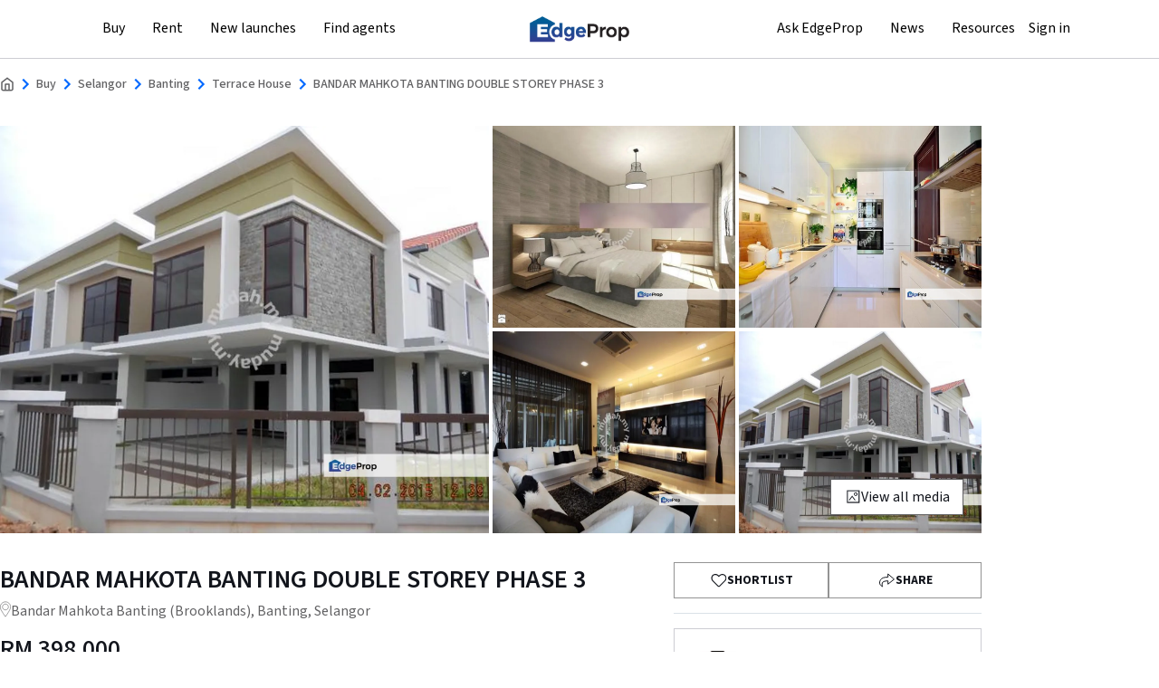

--- FILE ---
content_type: text/html; charset=utf-8
request_url: https://www.edgeprop.my/listing/sale/2014560/selangor/banting/landed/terracehouse/bandar-mahkota-banting-double-storey-phase-3
body_size: 32469
content:
<!DOCTYPE html><html lang="en" dir="ltr"><head><meta name="twitter:card" content="summary_large_image"/><meta name="twitter:site" content="@myedgeprop"/><meta property="og:type" content="website"/><meta property="og:site_name" content="EdgeProp.my"/><meta charSet="utf-8"/><meta name="viewport" content="width=device-width, initial-scale=1, maximum-scale=1, user-scalable=0"/><meta name="referrer" content="no-referrer-when-downgrade"/><meta name="theme-color" content="#488BF8"/><link rel="apple-touch-icon" href="/static/images/browser/edgeprop_192.png"/><link rel="icon" type="image/x-icon" href="/static/favicon.ico"/><link rel="dns-prefetch" href="//www.edgeprop.my"/><link rel="dns-prefetch" href="//media.edgeprop.my"/><link rel="dns-prefetch" href="//fonts.googleapis.com"/><link rel="dns-prefetch" href="//www.googletagservices.com"/><link rel="preconnect" href="//www.edgeprop.my"/><link rel="preconnect" href="//media.edgeprop.my"/><link rel="preconnect" href="//fonts.googleapis.com"/><script type="application/ld+json">{"@context":"https://schema.org","@type":"WebPage","@id":"https://www.edgeprop.my"}</script><script type="application/ld+json">{"@context":"https://schema.org","@type":"Organization","logo":"https://media.edgeprop.my/assets/logo/EP130.svg","legalName":"EdgeProp","name":"EdgeProp","sameAs":["https://www.facebook.com/myedgeprop","https://www.instagram.com/myedgeprop","https://x.com/myedgeprop","https://www.linkedin.com/company/edgeprop-malaysia"],"url":"https://www.edgeprop.my"}</script><script type="application/ld+json">{"@context":"https://schema.org","@type":"RealEstateListing","name":"BANDAR MAHKOTA BANTING DOUBLE STOREY PHASE 3 ","description":"BANDAR MAHKOTA BANTING DOUBLE STOREY PHASE 3  For sale @RM 398000 By CHRIS NG","url":"https://www.edgeprop.my/listing/sale/2014560/selangor/banting/landed/terracehouse/bandar-mahkota-banting-double-storey-phase-3","mainEntityOfPage":{"@type":"WebPage","@id":"https://www.edgeprop.my/listing/sale/2014560/selangor/banting/landed/terracehouse/bandar-mahkota-banting-double-storey-phase-3"},"offers":{"@type":"Offer","priceCurrency":"MYR","price":398000,"availability":"https://schema.org/InStock","url":"https://www.edgeprop.my/listing/sale/2014560/selangor/banting/landed/terracehouse/bandar-mahkota-banting-double-storey-phase-3"},"mainEntity":{"@type":"House","address":{"@type":"PostalAddress","streetAddress":"Bandar Mahkota Banting","addressLocality":"Banting","addressRegion":"Selangor","postalCode":"42700","addressCountry":{"@type":"Country","name":"MY"}},"floorSize":{"@type":"QuantitativeValue","value":2400,"unitCode":"FTK"},"geo":{"@type":"GeoCoordinates","latitude":2.8240546,"longitude":101.5671117},"image":["https://d5dkjitd3iude.cloudfront.net/[base64]","https://d5dkjitd3iude.cloudfront.net/[base64]"]}}</script><link rel="stylesheet" href="https://fonts.googleapis.com/icon?family=Material+Icons&amp;display=swap" media="print"/><noscript><link rel="stylesheet" href="https://fonts.googleapis.com/icon?family=Material+Icons&amp;display=swap"/></noscript><link rel="manifest" crossorigin="use-credentials" href="/static/manifest.json"/><title>BANDAR MAHKOTA BANTING DOUBLE STOREY PHASE 3  for Sale @RM398,000 By CHRIS NG | EdgeProp.my</title><meta name="robots" content="index,follow"/><meta name="googlebot" content="index,follow"/><meta name="description" content="BANDAR MAHKOTA BANTING DOUBLE STOREY PHASE 3  for Sale @RM398,000 By CHRIS NG. Contact our property agent!"/><meta property="og:title" content="BANDAR MAHKOTA BANTING DOUBLE STOREY PHASE 3  for Sale @RM398,000 By CHRIS NG | EdgeProp.my"/><meta property="og:description" content="BANDAR MAHKOTA BANTING DOUBLE STOREY PHASE 3  for Sale @RM398,000 By CHRIS NG. Contact our property agent!"/><meta property="og:url" content="https://www.edgeprop.my/listing/sale/2014560/selangor/banting/landed/terracehouse/bandar-mahkota-banting-double-storey-phase-3"/><meta property="og:image" content="https://d5dkjitd3iude.cloudfront.net/[base64]"/><meta property="og:image:alt" content="BANDAR MAHKOTA BANTING DOUBLE STOREY PHASE 3 , Selangor, Banting"/><meta property="og:image:width" content="600"/><meta property="og:image:height" content="400"/><link rel="canonical" href="https://www.edgeprop.my/listing/sale/2014560/selangor/banting/landed/terracehouse/bandar-mahkota-banting-double-storey-phase-3"/><meta name="next-head-count" content="35"/><link rel="preload" href="/_next/static/css/5dd3bb323f5db3a657f9.css" as="style"/><link rel="stylesheet" href="/_next/static/css/5dd3bb323f5db3a657f9.css" data-n-g=""/><link rel="preload" href="/_next/static/css/15cbe97f3ce4c3bb0b0c.css" as="style"/><link rel="stylesheet" href="/_next/static/css/15cbe97f3ce4c3bb0b0c.css" data-n-p=""/><link rel="preload" href="/_next/static/css/a0a23c83503b03599715.css" as="style"/><link rel="stylesheet" href="/_next/static/css/a0a23c83503b03599715.css" data-n-p=""/><noscript data-n-css=""></noscript><script defer="" nomodule="" src="/_next/static/chunks/polyfills-a40ef1678bae11e696dba45124eadd70.js" type="7202e38aefcd8baf73729746-text/javascript"></script><script src="/_next/static/chunks/webpack-001ec0cef8c4ea4f1e4a.js" defer="" type="7202e38aefcd8baf73729746-text/javascript"></script><script src="/_next/static/chunks/framework-34c5a4b8137ffdbfac41.js" defer="" type="7202e38aefcd8baf73729746-text/javascript"></script><script src="/_next/static/chunks/main-e6cc170eb3206e037f22.js" defer="" type="7202e38aefcd8baf73729746-text/javascript"></script><script src="/_next/static/chunks/pages/_app-f4a9ebe6c2ebc13bcb23.js" defer="" type="7202e38aefcd8baf73729746-text/javascript"></script><script src="/_next/static/chunks/75fc9c18-2e1fec015f3211e6fdf5.js" defer="" type="7202e38aefcd8baf73729746-text/javascript"></script><script src="/_next/static/chunks/4a3ea9cd-25de47d82ebb2e6b8592.js" defer="" type="7202e38aefcd8baf73729746-text/javascript"></script><script src="/_next/static/chunks/6f9672bf-cb31d3990d5b0d59a371.js" defer="" type="7202e38aefcd8baf73729746-text/javascript"></script><script src="/_next/static/chunks/9505-65967dcf4130b7485acb.js" defer="" type="7202e38aefcd8baf73729746-text/javascript"></script><script src="/_next/static/chunks/25-1d4d1099e236f0b11799.js" defer="" type="7202e38aefcd8baf73729746-text/javascript"></script><script src="/_next/static/chunks/8533-e18eed2820d044bc8000.js" defer="" type="7202e38aefcd8baf73729746-text/javascript"></script><script src="/_next/static/chunks/3609-f04acede3f31c3719b09.js" defer="" type="7202e38aefcd8baf73729746-text/javascript"></script><script src="/_next/static/chunks/3229-018234fcff060cc22e0e.js" defer="" type="7202e38aefcd8baf73729746-text/javascript"></script><script src="/_next/static/chunks/9694-38d862311fd25ebcf2f8.js" defer="" type="7202e38aefcd8baf73729746-text/javascript"></script><script src="/_next/static/chunks/5884-6ca2d88648b6a87d0229.js" defer="" type="7202e38aefcd8baf73729746-text/javascript"></script><script src="/_next/static/chunks/5733-199d74fdfe92a355d4c5.js" defer="" type="7202e38aefcd8baf73729746-text/javascript"></script><script src="/_next/static/chunks/962-640992936984cba0af83.js" defer="" type="7202e38aefcd8baf73729746-text/javascript"></script><script src="/_next/static/chunks/2173-65b53becd40ae27cfedb.js" defer="" type="7202e38aefcd8baf73729746-text/javascript"></script><script src="/_next/static/chunks/8144-35a453ce5e711577f671.js" defer="" type="7202e38aefcd8baf73729746-text/javascript"></script><script src="/_next/static/chunks/4851-600ff2f7d1ddb87e7eed.js" defer="" type="7202e38aefcd8baf73729746-text/javascript"></script><script src="/_next/static/chunks/7492-106c8cb1d8554d4da024.js" defer="" type="7202e38aefcd8baf73729746-text/javascript"></script><script src="/_next/static/chunks/9459-4038238cd8dc4cbd3e3a.js" defer="" type="7202e38aefcd8baf73729746-text/javascript"></script><script src="/_next/static/chunks/8446-1f716727ac4724cbd956.js" defer="" type="7202e38aefcd8baf73729746-text/javascript"></script><script src="/_next/static/chunks/8762-b17307347e12682cccd1.js" defer="" type="7202e38aefcd8baf73729746-text/javascript"></script><script src="/_next/static/chunks/1826-562a5ea3d8d58b9f3251.js" defer="" type="7202e38aefcd8baf73729746-text/javascript"></script><script src="/_next/static/chunks/6977-d3d96e928ea7c18a5651.js" defer="" type="7202e38aefcd8baf73729746-text/javascript"></script><script src="/_next/static/chunks/8961-00b563cbda5d387bb1a4.js" defer="" type="7202e38aefcd8baf73729746-text/javascript"></script><script src="/_next/static/chunks/2135-61372c1af28707f9aee9.js" defer="" type="7202e38aefcd8baf73729746-text/javascript"></script><script src="/_next/static/chunks/7840-df2ef6445f95c8865858.js" defer="" type="7202e38aefcd8baf73729746-text/javascript"></script><script src="/_next/static/chunks/9725-730478361ad6975be586.js" defer="" type="7202e38aefcd8baf73729746-text/javascript"></script><script src="/_next/static/chunks/8957-b831a1fd39f102b3d1ec.js" defer="" type="7202e38aefcd8baf73729746-text/javascript"></script><script src="/_next/static/chunks/6375-78e16e12b1e20123c019.js" defer="" type="7202e38aefcd8baf73729746-text/javascript"></script><script src="/_next/static/chunks/4628-06d55954f877075fbf32.js" defer="" type="7202e38aefcd8baf73729746-text/javascript"></script><script src="/_next/static/chunks/6994-2da3caaf7b065a1bd2da.js" defer="" type="7202e38aefcd8baf73729746-text/javascript"></script><script src="/_next/static/chunks/5597-1eece971cdbe02589d1a.js" defer="" type="7202e38aefcd8baf73729746-text/javascript"></script><script src="/_next/static/chunks/1932-de4f5417a4a258765a4e.js" defer="" type="7202e38aefcd8baf73729746-text/javascript"></script><script src="/_next/static/chunks/5576-c5e35f81050ca29b6aeb.js" defer="" type="7202e38aefcd8baf73729746-text/javascript"></script><script src="/_next/static/chunks/1642-67fcc43b964f3387283b.js" defer="" type="7202e38aefcd8baf73729746-text/javascript"></script><script src="/_next/static/chunks/6619-a33492c5f8a5f4bd6829.js" defer="" type="7202e38aefcd8baf73729746-text/javascript"></script><script src="/_next/static/chunks/513-89296e1fd1f8e4d2817f.js" defer="" type="7202e38aefcd8baf73729746-text/javascript"></script><script src="/_next/static/chunks/pages/property-detail-338c25046f2bb569c034.js" defer="" type="7202e38aefcd8baf73729746-text/javascript"></script><script src="/_next/static/oDHrQsm4OTbEEjCJr0rNZ/_buildManifest.js" defer="" type="7202e38aefcd8baf73729746-text/javascript"></script><script src="/_next/static/oDHrQsm4OTbEEjCJr0rNZ/_ssgManifest.js" defer="" type="7202e38aefcd8baf73729746-text/javascript"></script></head><body><noscript><iframe src="https://www.googletagmanager.com/ns.html?id=GTM-M7V9KJS" height="0" width="0" style="display:none;visibility:hidden" title="gtm"></iframe></noscript><div id="__next"><div class="wrapper property-detail "><div class="w-full flex justify-center text-center bg-white items-center"><div id="Prod_Wide_Leaderboard" class="mx-auto" style="padding-top:0px"></div></div><header class="navbar-fixed-top" style="z-index:"></header><main class="godown-hidden"><div class="container-width"><style>
        body {
          margin: 0 !important;
        }
        .mar-top{
          margin-top: 34px;
        }
        .detail-section {
          scroll-margin-top: 120px;
        }
        .details-container{
        display: flex;
        gap:32px;
        }
        .details-left{
        flex:1}
        .details-right
        {
         width: 368px;
         margin-top: 32px;
      
         }
         .divider-line{
          border-top: 1px solid #DAE1E7;
          margin-top: 16px;
          margin-bottom: 16px;
          width: 100%;
         }
         .sticky-top{
          position: sticky;
          top: 135px;
         }
         .mobile-bottom-bar {
          display: none;
         }
        @media (max-width: 1200px) {
          .details-container {
            gap: 24px;
          }
        }
         @media (max-width: 992px) {
          .details-container {
            flex-direction: column;
            gap: 16px;
          }
           .details-right {
            display: none;
          }
          .mobile-bottom-bar {
            position: fixed;
            bottom: 0;
            left: 0;
            display: flex;
            justify-content: center;
            width: 100%;
            background-color: white;
            z-index: 100;

            .Contact-agent-card {
              display: flex;
              width: 100%;
              max-width: 664px;
            }
            .mobile-tabs-parent {
              display: flex !important;
              flex-direction: row-reverse;
              gap: 12px !important;
              max-width: 664px !important;
              padding: 16px !important;
              flex: 1;
            }
            .tabs-button {
              margin-bottom: 0px !important;
            }
            .mobile-tabs {
              display: none !important;
            }
            .enquiry-btn {
              background-color: #0066ff !important;
              border-color: #0066ff !important;
              color: white !important;
            }
            .enquiry-btn svg path {
              fill: white;
            }
            .enquiry-btn:hover {
              background-color: #0052cc;
            }
         }
        }
          @media (min-width: 992px) and (max-width: 1200px) {
            .details-left{
              width: 585px;
            }
          }
          @media (max-width: 768px) {
            .mar-top {
              margin-top: 20px;
            }
            .Contact-agent-card {
              max-width: 484px !important;
            }
          }
          @media (max-width: 576px) {
            .mar-top {
              margin-top: 0px !important;
            }
            .container-width {
              padding-inline: 0px !important;
            }
            .details-container {
              padding-inline: 16px !important;
            }
            .mobile-bottom-bar{
              .whatsapp-btn {
                width: 100px !important;
              }
              .whatsapp-text {
                display: none;
              }
            }
            .Contact-agent-card {
              max-width: 100% !important;
            }
          }
        </style><nav style="display:flex;align-items:center;gap:4px;font-size:14px;color:#666;padding:16px 0px 0px 0px;flex-wrap:nowrap;overflow-x:auto" class="scrollable-hidden-scrollbar d-none d-sm-flex"><svg width="16" height="16" viewBox="0 0 16 16" fill="none" xmlns="http://www.w3.org/2000/svg" class="flex-shrink-0" style="cursor:pointer"><path d="M6 14.6673V8.00065H10V14.6673M2 6.00065L8 1.33398L14 6.00065V13.334C14 13.6876 13.8595 14.0267 13.6095 14.2768C13.3594 14.5268 13.0203 14.6673 12.6667 14.6673H3.33333C2.97971 14.6673 2.64057 14.5268 2.39052 14.2768C2.14048 14.0267 2 13.6876 2 13.334V6.00065Z" stroke="#626264" stroke-width="1.5" stroke-linecap="round" stroke-linejoin="round"></path></svg><span style="color:#0068FF"><svg width="24" height="24" viewBox="0 0 24 24" fill="none" xmlns="http://www.w3.org/2000/svg"><path d="M13.2 12L8.6 7.4L10 6L16 12L10 18L8.6 16.6L13.2 12Z" fill="#0068FF"></path></svg></span><span style="display:flex;align-items:center;gap:4px"><a href="/buy" class="fw-bold" style="color:#626264;text-decoration:none;cursor:pointer;transition:color 0.2s;display:block;justify-content:center;align-items:center;font-size:14px;font-weight:500;text-transform:capitalize;max-width:160px;white-space:nowrap;overflow:hidden;text-overflow:ellipsis">Buy</a><span style="color:#0068FF"><svg width="24" height="24" viewBox="0 0 24 24" fill="none" xmlns="http://www.w3.org/2000/svg"><path d="M13.2 12L8.6 7.4L10 6L16 12L10 18L8.6 16.6L13.2 12Z" fill="#0068FF"></path></svg></span></span><span style="display:flex;align-items:center;gap:4px"><a href="/buy/selangor/all-residential?page=1" class="fw-bold" style="color:#626264;text-decoration:none;cursor:pointer;transition:color 0.2s;display:block;justify-content:center;align-items:center;font-size:14px;font-weight:500;text-transform:capitalize;max-width:160px;white-space:nowrap;overflow:hidden;text-overflow:ellipsis">Selangor</a><span style="color:#0068FF"><svg width="24" height="24" viewBox="0 0 24 24" fill="none" xmlns="http://www.w3.org/2000/svg"><path d="M13.2 12L8.6 7.4L10 6L16 12L10 18L8.6 16.6L13.2 12Z" fill="#0068FF"></path></svg></span></span><span style="display:flex;align-items:center;gap:4px"><a href="/buy/selangor/banting/all-residential?searchedLabel=Banting&amp;page=1" class="fw-bold" style="color:#626264;text-decoration:none;cursor:pointer;transition:color 0.2s;display:block;justify-content:center;align-items:center;font-size:14px;font-weight:500;text-transform:capitalize;max-width:160px;white-space:nowrap;overflow:hidden;text-overflow:ellipsis">Banting</a><span style="color:#0068FF"><svg width="24" height="24" viewBox="0 0 24 24" fill="none" xmlns="http://www.w3.org/2000/svg"><path d="M13.2 12L8.6 7.4L10 6L16 12L10 18L8.6 16.6L13.2 12Z" fill="#0068FF"></path></svg></span></span><span style="display:flex;align-items:center;gap:4px"><a href="/buy/selangor/banting/terrace-house?page=1" class="fw-bold" style="color:#626264;text-decoration:none;cursor:pointer;transition:color 0.2s;display:block;justify-content:center;align-items:center;font-size:14px;font-weight:500;text-transform:capitalize;max-width:160px;white-space:nowrap;overflow:hidden;text-overflow:ellipsis">Terrace House</a><span style="color:#0068FF"><svg width="24" height="24" viewBox="0 0 24 24" fill="none" xmlns="http://www.w3.org/2000/svg"><path d="M13.2 12L8.6 7.4L10 6L16 12L10 18L8.6 16.6L13.2 12Z" fill="#0068FF"></path></svg></span></span><span style="display:flex;align-items:center;gap:4px"><span style="color:#626264;font-weight:500;text-transform:capitalize;min-width:max-content">BANDAR MAHKOTA BANTING DOUBLE STOREY PHASE 3 </span></span></nav><div id="gallery" class="detail-section"></div><style>
          .parent {
            display: grid;
            grid-template-columns: repeat(4, 1fr);
            grid-template-rows: repeat(4, 1fr);
            grid-column-gap: 4px;
            grid-row-gap: 4px;
            height: 450px;
            position: relative;
          }
          .div1 { grid-area: 1 / 1 / 5 / 3; }
          .div2 { grid-area: 1 / 3 / 3 / 4; }
          .div3 { grid-area: 1 / 4 / 3 / 5; }
          .div4 { grid-area: 3 / 3 / 5 / 4; }
          .div5 { grid-area: 3 / 4 / 5 / 5; }
          .view-gal-btn {
            position: absolute;
            bottom: 20px;
            right: 20px;
            // background: #12151C99;
            // color: #fff;
            background: white;
            color: #12151C;
            border: 1px solid #626264;
            cursor: pointer;
            display: flex;
            height:40px;
            min-width:147px;
            justify-content: center;
            align-items: center;
            gap: 10px;
            transition : all 0.3s ease-in-out;
            padding: 0 12px;

            svg{
            flex-shrink: 0;
            }
            
            span {
              font-size: 14px;
            font-weight: 700;
              text-wrap: nowrap;
               text-transform: uppercase;
            }
          }
          .view-gal-btn:hover{
            background: #f5f5f5;
          }
          .mobile-share-btn {
            top: 60px;
            right: 12px;
            .share-btn {
              background: #12151C99 !important;
              color: #fff;
              border: 1px solid #626264;
              cursor: pointer;
              display: block;
              height: 40px;

              svg {
                fill: #fff;
              }
            }
          }
          @media (max-width: 992px){
            .parent {
              display: grid;
              grid-template-columns: repeat(2, 1fr);
              grid-template-rows: repeat(3, 150px);
              grid-column-gap: 4px;
              grid-row-gap: 4px;
            }
            .tablet-options {
              display: flex !important;
            }
            .div1 { grid-area: 1 / 1 / 2 / 2; }
            .div2 { grid-area: 1 / 2 / 2 / 3; }
            .div3 { grid-area: 2 / 2 / 3 / 3; }
            .div4 { grid-area: 2 / 1 / 3 / 2; }
            .div5 { grid-area: 3 / 1 / 4 / 3; }

            .div1 img,
            .div2 img,
            .div3 img,
            .div4 img,
            .div5 img{
              object-fit: cover !important;
            }
          }
          .image-div {
            cursor: pointer;
          }
          .parent-mobile {
            display: none;

            img {
              object-fit: cover;
              aspect-ratio: 5/3;
            }
          }

          @media (max-width: 576px){
            .tablet-options,
            .parent {
              display: none !important;
            }
            .parent-mobile {
              display: flex !important;
              position: relative;
            }
            .view-gal-btn {
              bottom: 12px;
              right: 12px;
            }
          }
        </style><div><div class="parent mar-top"><div class="div1 image-div"><img src="https://d5dkjitd3iude.cloudfront.net/[base64]" style="width:100%;height:100%;object-fit:cover" alt="BANDAR MAHKOTA BANTING DOUBLE STOREY PHASE 3 , Selangor, Banting"/></div><div class="div2 image-div"><img src="https://d5dkjitd3iude.cloudfront.net/[base64]" style="width:100%;height:100%" alt="BANDAR MAHKOTA BANTING DOUBLE STOREY PHASE 3 , Selangor, Banting"/></div><div class="div3 image-div"><img src="https://d5dkjitd3iude.cloudfront.net/[base64]" style="width:100%;height:100%" alt="BANDAR MAHKOTA BANTING DOUBLE STOREY PHASE 3 , Selangor, Banting"/></div><div class="div4 image-div"><img src="https://d5dkjitd3iude.cloudfront.net/[base64]" style="width:100%;height:100%" alt="BANDAR MAHKOTA BANTING DOUBLE STOREY PHASE 3 , Selangor, Banting"/></div><div class="div5 image-div"><img src="https://d5dkjitd3iude.cloudfront.net/[base64]" style="width:100%;height:100%" alt="BANDAR MAHKOTA BANTING DOUBLE STOREY PHASE 3 , Selangor, Banting"/></div><button type="button" class="view-gal-btn" aria-label="View gallery"><svg xmlns="http://www.w3.org/2000/svg" width="18" height="18" viewBox="0 0 18 18" fill="none"><g clip-path="url(#clip0_24994_24793)"><path d="M16.2148 1.6875H2.43359V15.4688H16.2148V1.6875ZM15.3398 14.5938H3.30859V2.5625H15.3398V14.5938Z" fill="#12151C" stroke="#12151C" stroke-width="0.2"></path><path d="M8.121 8.9832L11.0522 12.8879L11.7522 12.3629L8.121 7.51758L4.48975 12.3629L5.18975 12.8879L8.121 8.9832Z" fill="#12151C"></path><path d="M12.0586 7.8125C13.1414 7.8125 14.0273 6.92656 14.0273 5.84375C14.0273 4.76094 13.1414 3.875 12.0586 3.875C10.9758 3.875 10.0898 4.76094 10.0898 5.84375C10.0898 6.92656 10.9758 7.8125 12.0586 7.8125ZM12.0586 4.75C12.6602 4.75 13.1523 5.24219 13.1523 5.84375C13.1523 6.44531 12.6602 6.9375 12.0586 6.9375C11.457 6.9375 10.9648 6.44531 10.9648 5.84375C10.9648 5.24219 11.457 4.75 12.0586 4.75Z" fill="#12151C"></path></g><defs><clipPath id="clip0_24994_24793"><rect width="18" height="18" fill="#12151C"></rect></clipPath></defs></svg><span>View all media</span></button><div class="tablet-options d-none"><div style="display:flex;align-items:center;justify-content:center;position:absolute;top:12px;right:12px;width:40px;height:40px;background-color:#12151C99;border:1px solid #626264"><svg xmlns="http://www.w3.org/2000/svg" width="20" height="20" viewBox="0 0 24 24" fill="none" stroke="white" stroke-width="2" stroke-linecap="round" stroke-linejoin="round" class="lucide lucide-heart" aria-hidden="true"><path d="M2 9.5a5.5 5.5 0 0 1 9.591-3.676.56.56 0 0 0 .818 0A5.49 5.49 0 0 1 22 9.5c0 2.29-1.5 4-3 5.5l-5.492 5.313a2 2 0 0 1-3 .019L5 15c-1.5-1.5-3-3.2-3-5.5"></path></svg></div><div class="share-dropdown-social flex-1 d-flex position-absolute mobile-share-btn"><button type="button" aria-label="Edit saved search" title="Share referral" class="share-btn"><svg width="19" height="18" viewBox="0 0 19 18" fill="none" xmlns="http://www.w3.org/2000/svg"><g clip-path="url(#clip0_25948_27390)"><path d="M17.5 7.87097L10.693 2L10.6929 5.6129C1.61688 5.16129 1.16313 11.0323 1.61694 12.8387C1.97998 14.2839 3.88595 15.5484 4.79355 16C4.49102 15.3978 3.97671 13.7419 4.33975 11.9355C4.70279 10.129 8.7265 9.67742 10.693 9.67742V13.2903L17.5 7.87097Z" stroke="#12151C"></path></g><defs><clipPath id="clip0_25948_27390"><rect width="18" height="18" fill="white" transform="translate(0.5)"></rect></clipPath></defs></svg></button></div></div></div><div class="parent-mobile mar-top"><img src="https://d5dkjitd3iude.cloudfront.net/[base64]" style="width:100%;height:100%;cursor:pointer;object-fit:cover;background-color:#f3f3f3" alt="BANDAR MAHKOTA BANTING DOUBLE STOREY PHASE 3 , Selangor, Banting"/><div style="display:flex;align-items:center;justify-content:center;position:absolute;top:12px;right:12px;width:40px;height:40px;background-color:#12151C99;border:1px solid #626264"><svg xmlns="http://www.w3.org/2000/svg" width="20" height="20" viewBox="0 0 24 24" fill="none" stroke="white" stroke-width="2" stroke-linecap="round" stroke-linejoin="round" class="lucide lucide-heart" aria-hidden="true"><path d="M2 9.5a5.5 5.5 0 0 1 9.591-3.676.56.56 0 0 0 .818 0A5.49 5.49 0 0 1 22 9.5c0 2.29-1.5 4-3 5.5l-5.492 5.313a2 2 0 0 1-3 .019L5 15c-1.5-1.5-3-3.2-3-5.5"></path></svg></div><div class="share-dropdown-social flex-1 d-flex position-absolute mobile-share-btn"><button type="button" aria-label="Edit saved search" title="Share referral" class="share-btn"><svg width="19" height="18" viewBox="0 0 19 18" fill="none" xmlns="http://www.w3.org/2000/svg"><g clip-path="url(#clip0_25948_27390)"><path d="M17.5 7.87097L10.693 2L10.6929 5.6129C1.61688 5.16129 1.16313 11.0323 1.61694 12.8387C1.97998 14.2839 3.88595 15.5484 4.79355 16C4.49102 15.3978 3.97671 13.7419 4.33975 11.9355C4.70279 10.129 8.7265 9.67742 10.693 9.67742V13.2903L17.5 7.87097Z" stroke="#12151C"></path></g><defs><clipPath id="clip0_25948_27390"><rect width="18" height="18" fill="white" transform="translate(0.5)"></rect></clipPath></defs></svg></button></div><div class="d-sm-none" style="position:absolute;top:12px;left:12px"><style data-emotion="css r5s4c1">.css-r5s4c1{background:#F4A814;color:white;border:1px solid #ff5d5d;padding:4px 8px;font-size:14px;font-weight:700;line-height:140%;border:none;display:inline-block;text-transform:uppercase;}</style><div class="css-r5s4c1">FEATURED</div></div><button type="button" class="view-gal-btn" aria-label="View gallery"><svg xmlns="http://www.w3.org/2000/svg" width="18" height="18" viewBox="0 0 18 18" fill="none"><g clip-path="url(#clip0_24994_24793)"><path d="M16.2148 1.6875H2.43359V15.4688H16.2148V1.6875ZM15.3398 14.5938H3.30859V2.5625H15.3398V14.5938Z" fill="#12151C" stroke="#12151C" stroke-width="0.2"></path><path d="M8.121 8.9832L11.0522 12.8879L11.7522 12.3629L8.121 7.51758L4.48975 12.3629L5.18975 12.8879L8.121 8.9832Z" fill="#12151C"></path><path d="M12.0586 7.8125C13.1414 7.8125 14.0273 6.92656 14.0273 5.84375C14.0273 4.76094 13.1414 3.875 12.0586 3.875C10.9758 3.875 10.0898 4.76094 10.0898 5.84375C10.0898 6.92656 10.9758 7.8125 12.0586 7.8125ZM12.0586 4.75C12.6602 4.75 13.1523 5.24219 13.1523 5.84375C13.1523 6.44531 12.6602 6.9375 12.0586 6.9375C11.457 6.9375 10.9648 6.44531 10.9648 5.84375C10.9648 5.24219 11.457 4.75 12.0586 4.75Z" fill="#12151C"></path></g><defs><clipPath id="clip0_24994_24793"><rect width="18" height="18" fill="#12151C"></rect></clipPath></defs></svg><span>View all media</span></button></div></div><div class="details-container"><div class="details-left"><div id="overview" class="detail-section"></div><style data-emotion="css 18r84uq">.css-18r84uq{padding-top:32px;padding-bottom:22px;border-bottom:1px solid #dae1e7;}@media (max-width: 576px){.css-18r84uq{padding-top:22px!important;}}</style><div class="css-18r84uq"><style data-emotion="css 17vz6el">.css-17vz6el{font-size:28px;font-weight:600;line-height:140%;color:#12151c;margin-bottom:4px;}@media (max-width: 576px){.css-17vz6el{font-size:28px;}}</style><h1 class="css-17vz6el">BANDAR MAHKOTA BANTING DOUBLE STOREY PHASE 3 </h1><style data-emotion="css uxjq8s">.css-uxjq8s{display:-webkit-box;display:-webkit-flex;display:-ms-flexbox;display:flex;-webkit-align-items:flex-start;-webkit-box-align:flex-start;-ms-flex-align:flex-start;align-items:flex-start;gap:8px;margin-bottom:12px;}</style><div class="css-uxjq8s"><svg width="12" height="18" viewBox="0 0 12 18" fill="none" xmlns="http://www.w3.org/2000/svg"><path d="M6.01074 0.799805C9.91589 0.853591 12.6154 4.5929 11.4092 8.2002L11.2793 8.5498C10.678 10.0307 9.83036 11.4283 8.98047 12.8301C8.55379 13.5318 8.09946 14.2145 7.63477 14.8936L6.22656 16.9355C6.144 17.0564 6.07949 17.1287 6.03125 17.1689C6.01118 17.1857 5.99684 17.1926 5.98926 17.1963C5.98205 17.1927 5.96924 17.1866 5.95215 17.1729C5.90547 17.1352 5.84241 17.0661 5.76074 16.9492C4.10947 14.5868 2.49244 12.2263 1.1709 9.68066C0.583299 8.54628 0.235603 7.38843 0.30957 6.12402V6.12207C0.442239 3.61803 2.39276 1.37905 4.86426 0.9375L4.86523 0.936523C5.23554 0.869949 5.60147 0.846279 6.01074 0.799805Z M6.02051 3.25195C5.59322 3.24687 5.16914 3.32572 4.77246 3.48438C4.37439 3.64362 4.01123 3.87994 3.70508 4.17969C3.39909 4.47933 3.15532 4.83644 2.98828 5.23047C2.84206 5.57546 2.75776 5.94318 2.7373 6.31641L2.73242 6.47656C2.73038 6.90788 2.81344 7.33536 2.97754 7.73438C3.14168 8.13342 3.38339 8.49621 3.68848 8.80176C3.99344 9.10717 4.35587 9.34937 4.75488 9.51465C5.15407 9.67992 5.58248 9.76486 6.01465 9.76465H6.01758C6.87531 9.75574 7.69579 9.41259 8.30273 8.80762C8.83911 8.27282 9.17075 7.57101 9.24707 6.82422H9.26367L9.2666 6.52734C9.27138 6.09893 9.19129 5.67353 9.03027 5.27637C8.86931 4.8794 8.63081 4.51835 8.3291 4.21387C8.02723 3.90929 7.66758 3.66704 7.27148 3.50195C6.87612 3.33718 6.45187 3.25247 6.02344 3.25195H6.02051Z" stroke="#626264" stroke-width="0.6"></path></svg><style data-emotion="css 3kvr48">.css-3kvr48{font-size:16px;color:#626264;line-height:140%;margin:0;}</style><p class="css-3kvr48">Bandar Mahkota Banting (Brooklands), Banting,  Selangor</p></div><style data-emotion="css ih9sry">.css-ih9sry{font-size:28px;font-weight:500;line-height:140%;color:#12151c;margin-bottom:12px;}</style><div class="css-ih9sry">RM <!-- -->398,000</div><style data-emotion="css 1kxf1bo">.css-1kxf1bo{display:-webkit-box;display:-webkit-flex;display:-ms-flexbox;display:flex;-webkit-align-items:center;-webkit-box-align:center;-ms-flex-align:center;align-items:center;gap:6px;margin-bottom:12px;color:#0068ff;}</style><div class="css-1kxf1bo"><svg width="24" height="24" viewBox="0 0 24 24" fill="none" xmlns="http://www.w3.org/2000/svg"><path d="M18.6865 7.036C18.6275 7.012 18.564 7 18.5005 7H18.25C17.8365 7 17.5 6.6635 17.5 6.25C17.5 5.8365 17.8365 5.5 18.25 5.5H18.681C18.806 5.5 18.927 5.453 19.0195 5.368C19.815 4.638 20.271 3.5925 20.271 2.5C20.271 2.224 20.0475 2 19.771 2H18.5C17.9485 2 17.5 2.4485 17.5 3H17C17 2.4485 16.5515 2 16 2H15.5C14.9485 2 14.5 2.4485 14.5 3H14C14 2.4485 13.5515 2 13 2H11.729C11.453 2 11.229 2.224 11.229 2.5C11.229 3.5925 11.6855 4.638 12.4805 5.368C12.573 5.453 12.694 5.5 12.819 5.5H13.25C13.6635 5.5 14 5.8365 14 6.25C14 6.6635 13.6635 7 13.25 7H12.9995C12.936 7 12.8725 7.012 12.8135 7.036C10.497 7.964 9 10.209 9 12.756V14.48C8.932 14.4915 8.8635 14.5 8.793 14.5H8V14C8 13.7235 7.776 13.5 7.5 13.5H2C1.724 13.5 1.5 13.7235 1.5 14C1.5 14.2765 1.724 14.5 2 14.5H7V15V20.5H2C1.724 20.5 1.5 20.7235 1.5 21C1.5 21.2765 1.724 21.5 2 21.5H7.5C7.776 21.5 8 21.2765 8 21H17.2185C18.1625 21 19.0665 20.71 19.8335 20.1615L21.8385 18.7295C22.2155 18.461 22.4435 18.038 22.4835 17.5815C22.4885 17.554 22.5 17.529 22.5 17.5V12.756C22.5 10.2095 21.003 7.964 18.6865 7.036ZM13.098 8H13.25C14.215 8 15 7.215 15 6.25C15 5.285 14.215 4.5 13.25 4.5H13.023C12.6305 4.088 12.3695 3.5635 12.272 3H13C13 3.5515 13.4485 4 14 4H14.5C15.0515 4 15.5 3.5515 15.5 3H16C16 3.5515 16.4485 4 17 4H17.5C18.0515 4 18.5 3.5515 18.5 3H19.228C19.1305 3.5635 18.8695 4.088 18.477 4.5H18.25C17.285 4.5 16.5 5.285 16.5 6.25C16.5 7.215 17.285 8 18.25 8H18.402C20.287 8.7965 21.5 10.6525 21.5 12.756V15.9915C21.0345 15.8045 20.521 15.8345 20.0855 16.107L17.8565 17.5H13.914C13.7825 17.5 13.6535 17.447 13.5605 17.3535L12.707 16.5H14C14.827 16.5 15.5 15.827 15.5 15C15.5 14.173 14.827 13.5 14 13.5H11.207C10.771 13.5 10.356 13.627 10 13.8605V12.756C10 10.6525 11.213 8.7965 13.098 8ZM21.258 17.9155L19.252 19.348C18.656 19.7745 17.952 20 17.2185 20H8V15.5H8.793C9.383 15.5 9.937 15.2705 10.354 14.8535C10.5815 14.6255 10.8845 14.5 11.207 14.5H14C14.276 14.5 14.5 14.724 14.5 15C14.5 15.276 14.276 15.5 14 15.5H11C10.724 15.5 10.5 15.7235 10.5 16C10.5 16.2765 10.724 16.5 11 16.5H11.293L12.8535 18.0605C13.1365 18.344 13.5135 18.5 13.914 18.5H17.8565C18.044 18.5 18.2275 18.4475 18.387 18.3475L20.616 16.9545C20.8765 16.792 21.113 16.89 21.202 16.9395C21.3885 17.043 21.5 17.232 21.5 17.4455C21.5 17.6315 21.4095 17.807 21.258 17.9155ZM18.5 13.5C18.5 13.224 18.276 13 18 13C17.173 13 16.5 12.327 16.5 11.5C16.5 10.849 16.9195 10.299 17.5 10.092V9.5C17.5 9.224 17.7235 9 18 9C18.2765 9 18.5 9.224 18.5 9.5V10H19C19.2765 10 19.5 10.224 19.5 10.5C19.5 10.776 19.2765 11 19 11H18C17.724 11 17.5 11.2245 17.5 11.5C17.5 11.7755 17.724 12 18 12C18.827 12 19.5 12.673 19.5 13.5C19.5 14.151 19.0805 14.701 18.5 14.908V15.5C18.5 15.7765 18.2765 16 18 16C17.7235 16 17.5 15.7765 17.5 15.5V15H17C16.7235 15 16.5 14.7765 16.5 14.5C16.5 14.2235 16.7235 14 17 14H18C18.276 14 18.5 13.776 18.5 13.5ZM12.1465 11.3535C11.951 11.158 11.951 10.842 12.1465 10.6465C12.342 10.451 12.658 10.451 12.8535 10.6465L13.5 11.293V9.5C13.5 9.224 13.7235 9 14 9C14.2765 9 14.5 9.224 14.5 9.5V11.293L15.1465 10.6465C15.342 10.451 15.658 10.451 15.8535 10.6465C16.049 10.842 16.049 11.158 15.8535 11.3535L14.354 12.853C14.308 12.8995 14.2525 12.936 14.191 12.9615C14.13 12.987 14.065 13 14 13C13.935 13 13.87 12.987 13.809 12.9615C13.7475 12.936 13.692 12.8995 13.646 12.853L12.1465 11.3535Z" fill="currentColor"></path></svg><style data-emotion="css 1rm597w">.css-1rm597w{font-size:16px;line-height:140%;-webkit-text-decoration:none;text-decoration:none;font-weight:400;}.css-1rm597w:hover{-webkit-text-decoration:underline;text-decoration:underline;}</style><a href="#" class="css-1rm597w">Check loan eligibility est.<!-- --> <!-- -->RM 0<!-- --> /mo<!-- --> </a></div></div><style data-emotion="css qy7xng">.css-qy7xng{display:-webkit-box;display:-webkit-flex;display:-ms-flexbox;display:flex;-webkit-align-items:center;-webkit-box-align:center;-ms-flex-align:center;align-items:center;gap:25px;padding:24px 0;border-bottom:1px solid #dae1e7;}@media (max-width: 768px){.css-qy7xng{gap:16px;padding:16px 0;}}@media (max-width: 576px){.css-qy7xng{-webkit-box-flex-wrap:wrap;-webkit-flex-wrap:wrap;-ms-flex-wrap:wrap;flex-wrap:wrap;}}</style><div class="css-qy7xng"><style data-emotion="css 1nwtxm6">.css-1nwtxm6{display:-webkit-box;display:-webkit-flex;display:-ms-flexbox;display:flex;-webkit-flex-direction:column;-ms-flex-direction:column;flex-direction:column;-webkit-align-items:left;-webkit-box-align:left;-ms-flex-align:left;align-items:left;color:#12151c;}@media (max-width: 576px){.css-1nwtxm6{min-width:calc(50% - 8px);}}</style><div class="css-1nwtxm6"><style data-emotion="css syz3kc">.css-syz3kc{width:38px;height:38px;display:-webkit-box;display:-webkit-flex;display:-ms-flexbox;display:flex;-webkit-align-items:center;-webkit-box-align:center;-ms-flex-align:center;align-items:center;-webkit-box-pack:start;-ms-flex-pack:start;-webkit-justify-content:start;justify-content:start;}</style><div class="css-syz3kc"><svg width="26" height="26" viewBox="0 0 18 19" fill="none" xmlns="http://www.w3.org/2000/svg"><path d="M15.7501 16.5289H14.8501C14.6017 16.5289 14.4001 16.3273 14.4001 16.0789C14.4001 15.8305 14.6017 15.6289 14.8501 15.6289H15.7501C15.9985 15.6289 16.2001 15.8305 16.2001 16.0789C16.2001 16.3273 15.9985 16.5289 15.7501 16.5289Z" fill="currentColor"></path><path d="M2.25015 16.5289H1.35015C1.10175 16.5289 0.900146 16.3273 0.900146 16.0789C0.900146 15.8305 1.10175 15.6289 1.35015 15.6289H2.25015C2.49854 15.6289 2.70014 15.8305 2.70014 16.0789C2.70014 16.3273 2.49854 16.5289 2.25015 16.5289Z" fill="currentColor"></path><path d="M16.7922 10.5815L14.661 4.18885C14.4819 3.65245 13.9698 3.21145 13.4118 3.07285C13.392 2.98735 13.3704 2.90545 13.3452 2.82985C13.1409 2.21785 12.7908 2.12695 12.6 2.12695H9C8.8857 2.12695 8.7138 2.16025 8.55 2.31865C8.3862 2.16025 8.2143 2.12695 8.1 2.12695H4.5C4.3092 2.12695 3.9591 2.21875 3.7548 2.82985C3.7296 2.90545 3.7071 2.98645 3.6882 3.07285C3.1293 3.21145 2.6172 3.65155 2.439 4.18885L0.3078 10.5815C0.135 11.099 0 11.9324 0 12.4778V14.2778C0 15.0221 0.6057 15.6278 1.35 15.6278H15.75C16.4943 15.6278 17.1 15.0221 17.1 14.2778V12.4778C17.1 11.9324 16.965 11.099 16.7922 10.5815ZM9.1413 3.02785H12.4587C12.5217 3.16915 12.6 3.49045 12.6 3.92785C12.6 4.36525 12.5217 4.68655 12.4587 4.82785H9.1413C9.0783 4.68655 9 4.36525 9 3.92785C9 3.49045 9.0783 3.16915 9.1413 3.02785ZM4.6413 3.02785H7.9587C8.0217 3.16915 8.1 3.49045 8.1 3.92785C8.1 4.36525 8.0217 4.68655 7.9587 4.82785H4.6413C4.5783 4.68655 4.5 4.36525 4.5 3.92785C4.5 3.49045 4.5783 3.16915 4.6413 3.02785ZM3.2922 4.47415C3.3408 4.32835 3.4587 4.18885 3.6027 4.08805C3.6153 4.43725 3.6675 4.76485 3.7548 5.02495C3.9591 5.63695 4.3092 5.72785 4.5 5.72785H8.1C8.2143 5.72785 8.3862 5.69455 8.55 5.53615C8.7138 5.69455 8.8857 5.72785 9 5.72785H12.6C12.7908 5.72785 13.1409 5.63605 13.3452 5.02495C13.4316 4.76485 13.4847 4.43635 13.4973 4.08805C13.6413 4.18975 13.7592 4.32835 13.8078 4.47415L14.526 6.62785H2.5749L3.2922 4.47415ZM2.2743 7.52785H14.8257L15.9381 10.8659C15.9669 10.9514 15.9939 11.0495 16.02 11.1548C15.9327 11.1368 15.8427 11.1278 15.75 11.1278H1.35C1.2573 11.1278 1.1673 11.1368 1.08 11.1548C1.1061 11.0495 1.1331 10.9514 1.1619 10.8659L2.2752 7.52785H2.2743ZM16.2 14.2778C16.2 14.5262 15.9984 14.7278 15.75 14.7278H1.35C1.1016 14.7278 0.9 14.5262 0.9 14.2778V12.4778C0.9 12.2294 1.1016 12.0278 1.35 12.0278H15.75C15.9984 12.0278 16.2 12.2294 16.2 12.4778V14.2778Z" fill="currentColor"></path></svg></div><style data-emotion="css 10d5lpj">.css-10d5lpj{font-size:16px;font-weight:400;line-height:140%;}</style><span class="css-10d5lpj">4 Bed(s)<!-- --> </span></div><div class="css-1nwtxm6"><div class="css-syz3kc"><svg width="26" height="26" viewBox="0 0 18 19" fill="none" xmlns="http://www.w3.org/2000/svg"><g clip-path="url(#clip0_25728_24168)"><mask id="mask0_25728_24168" style="mask-type:luminance" maskUnits="userSpaceOnUse" x="0" y="0" width="18" height="19"><path d="M18 0.328125H0V18.3281H18V0.328125Z" fill="white"></path></mask><g mask="url(#mask0_25728_24168)"><path d="M14.85 18.3277H13.95C13.7016 18.3277 13.5 18.1261 13.5 17.8777C13.5 17.6293 13.7016 17.4277 13.95 17.4277H14.85C15.0984 17.4277 15.3 17.6293 15.3 17.8777C15.3 18.1261 15.0984 18.3277 14.85 18.3277Z" fill="currentColor"></path><path d="M4.04971 18.3277H3.14971C2.90131 18.3277 2.69971 18.1261 2.69971 17.8777C2.69971 17.6293 2.90131 17.4277 3.14971 17.4277H4.04971C4.29811 17.4277 4.49971 17.6293 4.49971 17.8777C4.49971 18.1261 4.29811 18.3277 4.04971 18.3277Z" fill="currentColor"></path><path d="M18.0001 11.5781C18.0001 10.8338 17.3944 10.2281 16.6501 10.2281H2.70008V1.67812C2.70008 1.42972 2.90168 1.22812 3.15008 1.22812H4.50008C4.62788 1.22812 4.85918 1.32352 4.95008 1.41442L5.06348 1.52782C4.22738 2.67082 4.32458 4.28902 5.35688 5.32132C5.44148 5.40592 5.55578 5.45272 5.67548 5.45272C5.79518 5.45272 5.90948 5.40502 5.99408 5.32132L9.49419 1.82122C9.66969 1.64572 9.66969 1.36042 9.49419 1.18492C8.9416 0.632325 8.20719 0.328125 7.42598 0.328125C6.79688 0.328125 6.19838 0.525225 5.69978 0.890625L5.58728 0.778125C5.32628 0.517125 4.86998 0.328125 4.50098 0.328125H3.15098C2.40668 0.328125 1.80098 0.933825 1.80098 1.67812V10.2281H1.35098C0.606677 10.2281 0.000976562 10.8338 0.000976562 11.5781C0.000976562 12.1649 0.377177 12.6653 0.900979 12.8507V15.1781C0.900979 16.4183 1.91078 17.4281 3.15098 17.4281H14.851C16.0912 17.4281 17.101 16.4183 17.101 15.1781V12.8507C17.6248 12.6653 18.0001 12.1649 18.0001 11.5781ZM8.50329 1.53862L5.71058 4.33133C5.21918 3.54922 5.31278 2.50162 5.99318 1.82122C6.37568 1.43872 6.88418 1.22812 7.42508 1.22812C7.81299 1.22812 8.18379 1.33612 8.50329 1.53862ZM14.8501 16.5281H3.15008C2.40578 16.5281 1.80008 15.9224 1.80008 15.1781V12.9281H16.2001V15.1781C16.2001 15.9224 15.5944 16.5281 14.8501 16.5281ZM16.6501 12.0281H1.35008C1.10168 12.0281 0.900079 11.8265 0.900079 11.5781C0.900079 11.3297 1.10168 11.1281 1.35008 11.1281H16.6501C16.8985 11.1281 17.1001 11.3297 17.1001 11.5781C17.1001 11.8265 16.8985 12.0281 16.6501 12.0281Z" fill="currentColor"></path><path d="M8.99985 6.17852C8.99985 6.42692 8.79825 6.62852 8.54985 6.62852C8.30145 6.62852 8.09985 6.42692 8.09985 6.17852C8.09985 5.93012 8.30145 5.72852 8.54985 5.72852C8.79825 5.72852 8.99985 5.93012 8.99985 6.17852Z" fill="currentColor"></path><path d="M8.99985 4.37773C8.99985 4.62613 8.79825 4.82773 8.54985 4.82773C8.30145 4.82773 8.09985 4.62613 8.09985 4.37773C8.09985 4.12933 8.30145 3.92773 8.54985 3.92773C8.79825 3.92773 8.99985 4.12933 8.99985 4.37773Z" fill="currentColor"></path><path d="M10.8001 4.37773C10.8001 4.62613 10.5985 4.82773 10.3501 4.82773C10.1017 4.82773 9.90015 4.62613 9.90015 4.37773C9.90015 4.12933 10.1017 3.92773 10.3501 3.92773C10.5985 3.92773 10.8001 4.12933 10.8001 4.37773Z" fill="currentColor"></path><path d="M10.8001 6.17852C10.8001 6.42692 10.5985 6.62852 10.3501 6.62852C10.1017 6.62852 9.90015 6.42692 9.90015 6.17852C9.90015 5.93012 10.1017 5.72852 10.3501 5.72852C10.5985 5.72852 10.8001 5.93012 10.8001 6.17852Z" fill="currentColor"></path><path d="M12.5997 4.37773C12.5997 4.62613 12.3981 4.82773 12.1497 4.82773C11.9013 4.82773 11.6997 4.62613 11.6997 4.37773C11.6997 4.12933 11.9013 3.92773 12.1497 3.92773C12.3981 3.92773 12.5997 4.12933 12.5997 4.37773Z" fill="currentColor"></path><path d="M8.99985 7.97734C8.99985 8.22574 8.79825 8.42734 8.54985 8.42734C8.30145 8.42734 8.09985 8.22574 8.09985 7.97734C8.09985 7.72894 8.30145 7.52734 8.54985 7.52734C8.79825 7.52734 8.99985 7.72894 8.99985 7.97734Z" fill="currentColor"></path><path d="M12.5997 6.17852C12.5997 6.42692 12.3981 6.62852 12.1497 6.62852C11.9013 6.62852 11.6997 6.42692 11.6997 6.17852C11.6997 5.93012 11.9013 5.72852 12.1497 5.72852C12.3981 5.72852 12.5997 5.93012 12.5997 6.17852Z" fill="currentColor"></path><path d="M10.8001 7.97734C10.8001 8.22574 10.5985 8.42734 10.3501 8.42734C10.1017 8.42734 9.90015 8.22574 9.90015 7.97734C9.90015 7.72894 10.1017 7.52734 10.3501 7.52734C10.5985 7.52734 10.8001 7.72894 10.8001 7.97734Z" fill="currentColor"></path></g></g><defs><clipPath id="clip0_25728_24168"><rect width="18" height="18" fill="white" transform="translate(0 0.328125)"></rect></clipPath></defs></svg></div><span class="css-10d5lpj">4<!-- --> Bath(s)</span></div><div class="css-1nwtxm6"><div class="css-syz3kc"><svg width="26" height="26" viewBox="0 0 18 19" fill="none" xmlns="http://www.w3.org/2000/svg"><g clip-path="url(#clip0_25728_24186)"><mask id="mask0_25728_24186" style="mask-type:luminance" maskUnits="userSpaceOnUse" x="0" y="0" width="18" height="19"><path d="M18 0.328125H0V18.3281H18V0.328125Z" fill="white"></path></mask><g mask="url(#mask0_25728_24186)"><path d="M15.75 3.02852H8.1V2.57852C8.1 1.83422 7.4943 1.22852 6.75 1.22852H4.95C4.2057 1.22852 3.6 1.83422 3.6 2.57852V3.02852H1.35C0.6057 3.02852 0 3.63422 0 4.37852V6.17851C0 6.92282 0.6057 7.52852 1.35 7.52852H3.6V16.9785C3.6 17.7228 4.2057 18.3285 4.95 18.3285H6.75C7.4943 18.3285 8.1 17.7228 8.1 16.9785V7.52852H15.75C16.4943 7.52852 17.1 6.92282 17.1 6.17851V4.37852C17.1 3.63422 16.4943 3.02852 15.75 3.02852ZM4.5 2.57852C4.5 2.33012 4.7016 2.12852 4.95 2.12852H6.75C6.9984 2.12852 7.2 2.33012 7.2 2.57852V3.02852H4.5V2.57852ZM7.2 9.32852H6.75C6.5016 9.32852 6.3 9.53012 6.3 9.77851C6.3 10.0269 6.5016 10.2285 6.75 10.2285H7.2V12.0285H6.75C6.5016 12.0285 6.3 12.2301 6.3 12.4785C6.3 12.7269 6.5016 12.9285 6.75 12.9285H7.2V14.7285H6.75C6.5016 14.7285 6.3 14.9301 6.3 15.1785C6.3 15.4269 6.5016 15.6285 6.75 15.6285H7.2V16.9785C7.2 17.2269 6.9984 17.4285 6.75 17.4285H4.95C4.7016 17.4285 4.5 17.2269 4.5 16.9785V7.52852H7.2V9.32852ZM16.2 6.17851C16.2 6.42692 15.9984 6.62852 15.75 6.62852H14.4V6.17851C14.4 5.93012 14.1984 5.72852 13.95 5.72852C13.7016 5.72852 13.5 5.93012 13.5 6.17851V6.62852H11.7V6.17851C11.7 5.93012 11.4984 5.72852 11.25 5.72852C11.0016 5.72852 10.8 5.93012 10.8 6.17851V6.62852H9V6.17851C9 5.93012 8.7984 5.72852 8.55 5.72852C8.3016 5.72852 8.1 5.93012 8.1 6.17851V6.62852H6.3V6.17851C6.3 5.93012 6.0984 5.72852 5.85 5.72852C5.6016 5.72852 5.4 5.93012 5.4 6.17851V6.62852H3.6V6.17851C3.6 5.93012 3.3984 5.72852 3.15 5.72852C2.9016 5.72852 2.7 5.93012 2.7 6.17851V6.62852H1.35C1.1016 6.62852 0.9 6.42692 0.9 6.17851V4.37852C0.9 4.13012 1.1016 3.92852 1.35 3.92852H15.75C15.9984 3.92852 16.2 4.13012 16.2 4.37852V6.17851Z" fill="currentColor"></path></g></g><defs><clipPath id="clip0_25728_24186"><rect width="18" height="18" fill="white" transform="translate(0 0.328125)"></rect></clipPath></defs></svg></div><span class="css-10d5lpj">2,400 sqft<!-- --> </span></div><div class="css-1nwtxm6"><div class="css-syz3kc"><svg xmlns="http://www.w3.org/2000/svg" width="26" height="26" fill="currentColor" viewBox="0 0 256 256"><path d="M128,26A102,102,0,1,0,230,128,102.12,102.12,0,0,0,128,26Zm0,192a90,90,0,1,1,90-90A90.1,90.1,0,0,1,128,218Zm38-70a26,26,0,0,1-26,26h-6v10a6,6,0,0,1-12,0V174H104a6,6,0,0,1,0-12h36a14,14,0,0,0,0-28H116a26,26,0,0,1,0-52h6V72a6,6,0,0,1,12,0V82h18a6,6,0,0,1,0,12H116a14,14,0,0,0,0,28h24A26,26,0,0,1,166,148Z"></path></svg></div><span class="css-10d5lpj">RM 165/sqft<!-- --> </span></div></div><style data-emotion="css 1gdt7p8">.css-1gdt7p8{display:-webkit-box;display:-webkit-flex;display:-ms-flexbox;display:flex;gap:8px;padding-top:24px;padding-bottom:22px;border-bottom:1px solid #dae1e7;}</style><div class="d-none d-sm-flex css-1gdt7p8"><style data-emotion="css 1kbynjf">.css-1kbynjf{display:-webkit-box;display:-webkit-flex;display:-ms-flexbox;display:flex;-webkit-flex-direction:column;-ms-flex-direction:column;flex-direction:column;-webkit-align-items:center;-webkit-box-align:center;-ms-flex-align:center;align-items:center;-webkit-box-pack:center;-ms-flex-pack:center;-webkit-justify-content:center;justify-content:center;background-color:#f7f7f7;gap:6px;padding-block:12px;width:90px;cursor:pointer;border:none;-webkit-transition:background-color 0.2s;transition:background-color 0.2s;}.css-1kbynjf:hover{background-color:#e8e8e8;}</style><button class="css-1kbynjf"><svg width="24" height="24" viewBox="0 0 24 24" fill="none" xmlns="http://www.w3.org/2000/svg"><path d="M21.8127 3.14648H3.146V21.8132H21.8127V3.14648ZM20.6275 20.628H4.33118V4.33167H20.6275V20.628Z" fill="#0068FF" stroke="#0068FF" stroke-width="0.2709"></path><path d="M10.8497 13.0301L14.82 18.319L15.7682 17.6079L10.8497 11.0449L5.93115 17.6079L6.8793 18.319L10.8497 13.0301Z" fill="#0068FF"></path><path d="M16.1833 11.4427C17.6499 11.4427 18.8499 10.2427 18.8499 8.77604C18.8499 7.30938 17.6499 6.10938 16.1833 6.10938C14.7166 6.10938 13.5166 7.30938 13.5166 8.77604C13.5166 10.2427 14.7166 11.4427 16.1833 11.4427ZM16.1833 7.29456C16.9981 7.29456 17.6647 7.96123 17.6647 8.77604C17.6647 9.59086 16.9981 10.2575 16.1833 10.2575C15.3685 10.2575 14.7018 9.59086 14.7018 8.77604C14.7018 7.96123 15.3685 7.29456 16.1833 7.29456Z" fill="#0068FF"></path></svg><style data-emotion="css sfzrt4">.css-sfzrt4{font-size:14px;font-weight:700;color:#12151c;line-height:140%;}</style><span class="css-sfzrt4">PHOTOS</span></button><button class="css-1kbynjf"><svg width="24" height="24" viewBox="0 0 24 24" fill="none" xmlns="http://www.w3.org/2000/svg"><path d="M21.4613 4.65854C21.3714 4.58854 21.2668 4.53992 21.1554 4.51636C21.0439 4.49281 20.9286 4.49494 20.8181 4.5226L15.0872 5.9551L9.33563 3.07885C9.17537 2.99892 8.99181 2.97897 8.81812 3.0226L2.81812 4.5226C2.65587 4.56316 2.51183 4.65679 2.40889 4.7886C2.30595 4.92042 2.25003 5.08286 2.25 5.2501V18.7501C2.25002 18.8641 2.27601 18.9765 2.32599 19.0789C2.37598 19.1814 2.44864 19.271 2.53847 19.3412C2.62831 19.4113 2.73294 19.46 2.84442 19.4837C2.95591 19.5073 3.07131 19.5052 3.18187 19.4776L8.91281 18.0451L14.6644 20.9214C14.7688 20.9728 14.8836 20.9998 15 21.0001C15.0613 21.0001 15.1224 20.9925 15.1819 20.9776L21.1819 19.4776C21.3441 19.437 21.4882 19.3434 21.5911 19.2116C21.694 19.0798 21.75 18.9174 21.75 18.7501V5.2501C21.75 5.13603 21.724 5.02346 21.674 4.92095C21.624 4.81844 21.5512 4.7287 21.4613 4.65854ZM9.75 4.96323L14.25 7.21323V19.037L9.75 16.787V4.96323ZM3.75 5.83604L8.25 4.71104V16.6642L3.75 17.7892V5.83604ZM20.25 18.1642L15.75 19.2892V7.33604L20.25 6.21104V18.1642Z" fill="#0068FF"></path></svg><span class="css-sfzrt4">MAP VIEW</span></button></div><style data-emotion="css 5cx1bz">.css-5cx1bz{padding-top:24px;padding-bottom:22px;border-bottom:1px solid #dae1e7;}</style><div class="css-5cx1bz"><style data-emotion="css 123dfbv">.css-123dfbv{font-size:27px;font-weight:500;line-height:140%;margin-bottom:24px;color:#0d0f13;}</style><h2 class="css-123dfbv">Property details</h2><style data-emotion="css 1xp4rcq">.css-1xp4rcq{display:grid;grid-template-columns:repeat(2, 1fr);-webkit-align-items:flex-start;-webkit-box-align:flex-start;-ms-flex-align:flex-start;align-items:flex-start;-webkit-column-gap:12px;column-gap:12px;}@media (max-width: 768px){.css-1xp4rcq{grid-template-columns:3fr 2fr!important;-webkit-column-gap:6px;column-gap:6px;}}</style><div class="css-1xp4rcq"><style data-emotion="css 1sy147c">.css-1sy147c{display:-webkit-box;display:-webkit-flex;display:-ms-flexbox;display:flex;-webkit-align-items:center;-webkit-box-align:center;-ms-flex-align:center;align-items:center;gap:8px;font-size:16px;line-height:140%;color:#12151c;padding-block:12px;}.css-1sy147c svg{min-width:18px;min-height:18px;}</style><div class="css-1sy147c"><svg width="18" height="18" viewBox="0 0 18 18" fill="none" xmlns="http://www.w3.org/2000/svg"><path d="M16.875 8.19844L16.8469 8.1L9.07031 0.351562L1.125 8.19844V17.8594H7.45312V11.5312H10.2656V17.8594H16.875V8.19844ZM15.75 16.7344H11.3906V10.4062H6.32812V16.7344H2.25V8.80312L9.07031 1.94063L15.75 8.67656V16.7344Z" fill="#12151C"></path></svg>Terrace House for sale</div><div class="css-1sy147c"><svg width="26" height="26" viewBox="0 0 18 19" fill="none" xmlns="http://www.w3.org/2000/svg"><path d="M15.7501 16.5289H14.8501C14.6017 16.5289 14.4001 16.3273 14.4001 16.0789C14.4001 15.8305 14.6017 15.6289 14.8501 15.6289H15.7501C15.9985 15.6289 16.2001 15.8305 16.2001 16.0789C16.2001 16.3273 15.9985 16.5289 15.7501 16.5289Z" fill="currentColor"></path><path d="M2.25015 16.5289H1.35015C1.10175 16.5289 0.900146 16.3273 0.900146 16.0789C0.900146 15.8305 1.10175 15.6289 1.35015 15.6289H2.25015C2.49854 15.6289 2.70014 15.8305 2.70014 16.0789C2.70014 16.3273 2.49854 16.5289 2.25015 16.5289Z" fill="currentColor"></path><path d="M16.7922 10.5815L14.661 4.18885C14.4819 3.65245 13.9698 3.21145 13.4118 3.07285C13.392 2.98735 13.3704 2.90545 13.3452 2.82985C13.1409 2.21785 12.7908 2.12695 12.6 2.12695H9C8.8857 2.12695 8.7138 2.16025 8.55 2.31865C8.3862 2.16025 8.2143 2.12695 8.1 2.12695H4.5C4.3092 2.12695 3.9591 2.21875 3.7548 2.82985C3.7296 2.90545 3.7071 2.98645 3.6882 3.07285C3.1293 3.21145 2.6172 3.65155 2.439 4.18885L0.3078 10.5815C0.135 11.099 0 11.9324 0 12.4778V14.2778C0 15.0221 0.6057 15.6278 1.35 15.6278H15.75C16.4943 15.6278 17.1 15.0221 17.1 14.2778V12.4778C17.1 11.9324 16.965 11.099 16.7922 10.5815ZM9.1413 3.02785H12.4587C12.5217 3.16915 12.6 3.49045 12.6 3.92785C12.6 4.36525 12.5217 4.68655 12.4587 4.82785H9.1413C9.0783 4.68655 9 4.36525 9 3.92785C9 3.49045 9.0783 3.16915 9.1413 3.02785ZM4.6413 3.02785H7.9587C8.0217 3.16915 8.1 3.49045 8.1 3.92785C8.1 4.36525 8.0217 4.68655 7.9587 4.82785H4.6413C4.5783 4.68655 4.5 4.36525 4.5 3.92785C4.5 3.49045 4.5783 3.16915 4.6413 3.02785ZM3.2922 4.47415C3.3408 4.32835 3.4587 4.18885 3.6027 4.08805C3.6153 4.43725 3.6675 4.76485 3.7548 5.02495C3.9591 5.63695 4.3092 5.72785 4.5 5.72785H8.1C8.2143 5.72785 8.3862 5.69455 8.55 5.53615C8.7138 5.69455 8.8857 5.72785 9 5.72785H12.6C12.7908 5.72785 13.1409 5.63605 13.3452 5.02495C13.4316 4.76485 13.4847 4.43635 13.4973 4.08805C13.6413 4.18975 13.7592 4.32835 13.8078 4.47415L14.526 6.62785H2.5749L3.2922 4.47415ZM2.2743 7.52785H14.8257L15.9381 10.8659C15.9669 10.9514 15.9939 11.0495 16.02 11.1548C15.9327 11.1368 15.8427 11.1278 15.75 11.1278H1.35C1.2573 11.1278 1.1673 11.1368 1.08 11.1548C1.1061 11.0495 1.1331 10.9514 1.1619 10.8659L2.2752 7.52785H2.2743ZM16.2 14.2778C16.2 14.5262 15.9984 14.7278 15.75 14.7278H1.35C1.1016 14.7278 0.9 14.5262 0.9 14.2778V12.4778C0.9 12.2294 1.1016 12.0278 1.35 12.0278H15.75C15.9984 12.0278 16.2 12.2294 16.2 12.4778V14.2778Z" fill="currentColor"></path></svg>4 Bed(s)</div><div class="css-1sy147c"><svg width="18" height="18" viewBox="0 0 18 18" fill="none" xmlns="http://www.w3.org/2000/svg"><g clip-path="url(#clip0_24994_24915)"><path d="M15.4287 1.9375H2.57157C2.21653 1.9375 1.92871 2.22922 1.92871 2.58908V15.6208C1.92871 15.9806 2.21653 16.2723 2.57157 16.2723H15.4287C15.7838 16.2723 16.0716 15.9806 16.0716 15.6208V2.58908C16.0716 2.22922 15.7838 1.9375 15.4287 1.9375Z" stroke="#12151C" stroke-linecap="round" stroke-linejoin="round"></path><path d="M12.8574 0.634766V3.2411" stroke="#12151C" stroke-linecap="round" stroke-linejoin="round"></path><path d="M5.14258 0.634766V3.2411" stroke="#12151C" stroke-linecap="round" stroke-linejoin="round"></path><path d="M1.92871 5.8457H16.0716" stroke="#12151C" stroke-linecap="round" stroke-linejoin="round"></path><path d="M11.8931 9.10352L8.14046 12.6872L6.10742 10.7325" stroke="#12151C" stroke-linecap="round" stroke-linejoin="round"></path></g><defs><clipPath id="clip0_24994_24915"><rect width="18" height="18" fill="white"></rect></clipPath></defs></svg>Listed on 29 Aug 2025</div><div class="css-1sy147c"><svg width="22" height="22" viewBox="0 0 18 19" fill="none" xmlns="http://www.w3.org/2000/svg"><g clip-path="url(#clip0_25728_24168)"><mask id="mask0_25728_24168" style="mask-type:luminance" maskUnits="userSpaceOnUse" x="0" y="0" width="18" height="19"><path d="M18 0.328125H0V18.3281H18V0.328125Z" fill="white"></path></mask><g mask="url(#mask0_25728_24168)"><path d="M14.85 18.3277H13.95C13.7016 18.3277 13.5 18.1261 13.5 17.8777C13.5 17.6293 13.7016 17.4277 13.95 17.4277H14.85C15.0984 17.4277 15.3 17.6293 15.3 17.8777C15.3 18.1261 15.0984 18.3277 14.85 18.3277Z" fill="currentColor"></path><path d="M4.04971 18.3277H3.14971C2.90131 18.3277 2.69971 18.1261 2.69971 17.8777C2.69971 17.6293 2.90131 17.4277 3.14971 17.4277H4.04971C4.29811 17.4277 4.49971 17.6293 4.49971 17.8777C4.49971 18.1261 4.29811 18.3277 4.04971 18.3277Z" fill="currentColor"></path><path d="M18.0001 11.5781C18.0001 10.8338 17.3944 10.2281 16.6501 10.2281H2.70008V1.67812C2.70008 1.42972 2.90168 1.22812 3.15008 1.22812H4.50008C4.62788 1.22812 4.85918 1.32352 4.95008 1.41442L5.06348 1.52782C4.22738 2.67082 4.32458 4.28902 5.35688 5.32132C5.44148 5.40592 5.55578 5.45272 5.67548 5.45272C5.79518 5.45272 5.90948 5.40502 5.99408 5.32132L9.49419 1.82122C9.66969 1.64572 9.66969 1.36042 9.49419 1.18492C8.9416 0.632325 8.20719 0.328125 7.42598 0.328125C6.79688 0.328125 6.19838 0.525225 5.69978 0.890625L5.58728 0.778125C5.32628 0.517125 4.86998 0.328125 4.50098 0.328125H3.15098C2.40668 0.328125 1.80098 0.933825 1.80098 1.67812V10.2281H1.35098C0.606677 10.2281 0.000976562 10.8338 0.000976562 11.5781C0.000976562 12.1649 0.377177 12.6653 0.900979 12.8507V15.1781C0.900979 16.4183 1.91078 17.4281 3.15098 17.4281H14.851C16.0912 17.4281 17.101 16.4183 17.101 15.1781V12.8507C17.6248 12.6653 18.0001 12.1649 18.0001 11.5781ZM8.50329 1.53862L5.71058 4.33133C5.21918 3.54922 5.31278 2.50162 5.99318 1.82122C6.37568 1.43872 6.88418 1.22812 7.42508 1.22812C7.81299 1.22812 8.18379 1.33612 8.50329 1.53862ZM14.8501 16.5281H3.15008C2.40578 16.5281 1.80008 15.9224 1.80008 15.1781V12.9281H16.2001V15.1781C16.2001 15.9224 15.5944 16.5281 14.8501 16.5281ZM16.6501 12.0281H1.35008C1.10168 12.0281 0.900079 11.8265 0.900079 11.5781C0.900079 11.3297 1.10168 11.1281 1.35008 11.1281H16.6501C16.8985 11.1281 17.1001 11.3297 17.1001 11.5781C17.1001 11.8265 16.8985 12.0281 16.6501 12.0281Z" fill="currentColor"></path><path d="M8.99985 6.17852C8.99985 6.42692 8.79825 6.62852 8.54985 6.62852C8.30145 6.62852 8.09985 6.42692 8.09985 6.17852C8.09985 5.93012 8.30145 5.72852 8.54985 5.72852C8.79825 5.72852 8.99985 5.93012 8.99985 6.17852Z" fill="currentColor"></path><path d="M8.99985 4.37773C8.99985 4.62613 8.79825 4.82773 8.54985 4.82773C8.30145 4.82773 8.09985 4.62613 8.09985 4.37773C8.09985 4.12933 8.30145 3.92773 8.54985 3.92773C8.79825 3.92773 8.99985 4.12933 8.99985 4.37773Z" fill="currentColor"></path><path d="M10.8001 4.37773C10.8001 4.62613 10.5985 4.82773 10.3501 4.82773C10.1017 4.82773 9.90015 4.62613 9.90015 4.37773C9.90015 4.12933 10.1017 3.92773 10.3501 3.92773C10.5985 3.92773 10.8001 4.12933 10.8001 4.37773Z" fill="currentColor"></path><path d="M10.8001 6.17852C10.8001 6.42692 10.5985 6.62852 10.3501 6.62852C10.1017 6.62852 9.90015 6.42692 9.90015 6.17852C9.90015 5.93012 10.1017 5.72852 10.3501 5.72852C10.5985 5.72852 10.8001 5.93012 10.8001 6.17852Z" fill="currentColor"></path><path d="M12.5997 4.37773C12.5997 4.62613 12.3981 4.82773 12.1497 4.82773C11.9013 4.82773 11.6997 4.62613 11.6997 4.37773C11.6997 4.12933 11.9013 3.92773 12.1497 3.92773C12.3981 3.92773 12.5997 4.12933 12.5997 4.37773Z" fill="currentColor"></path><path d="M8.99985 7.97734C8.99985 8.22574 8.79825 8.42734 8.54985 8.42734C8.30145 8.42734 8.09985 8.22574 8.09985 7.97734C8.09985 7.72894 8.30145 7.52734 8.54985 7.52734C8.79825 7.52734 8.99985 7.72894 8.99985 7.97734Z" fill="currentColor"></path><path d="M12.5997 6.17852C12.5997 6.42692 12.3981 6.62852 12.1497 6.62852C11.9013 6.62852 11.6997 6.42692 11.6997 6.17852C11.6997 5.93012 11.9013 5.72852 12.1497 5.72852C12.3981 5.72852 12.5997 5.93012 12.5997 6.17852Z" fill="currentColor"></path><path d="M10.8001 7.97734C10.8001 8.22574 10.5985 8.42734 10.3501 8.42734C10.1017 8.42734 9.90015 8.22574 9.90015 7.97734C9.90015 7.72894 10.1017 7.52734 10.3501 7.52734C10.5985 7.52734 10.8001 7.72894 10.8001 7.97734Z" fill="currentColor"></path></g></g><defs><clipPath id="clip0_25728_24168"><rect width="18" height="18" fill="white" transform="translate(0 0.328125)"></rect></clipPath></defs></svg>4 Bath(s)</div><div class="css-1sy147c"><svg width="18" height="18" viewBox="0 0 18 18" fill="none" xmlns="http://www.w3.org/2000/svg"><path d="M5.375 1L2 4.0375V16.1875H15.5V1H5.375Z" stroke="#12151C" stroke-linejoin="round"></path><path d="M5.375 1V4.0375H2" stroke="#12151C" stroke-linejoin="round"></path><path d="M4.25 8.08789H13.25" stroke="#12151C" stroke-linejoin="round"></path><path d="M4.25 10.6191H13.25" stroke="#12151C" stroke-linejoin="round"></path><path d="M4.25 13.1504H13.25" stroke="#12151C" stroke-linejoin="round"></path></svg>Listing ID - LIDM2014560</div><div class="css-1sy147c"><svg xmlns="http://www.w3.org/2000/svg" width="22" height="22" viewBox="0 0 24 24" fill="none" stroke="currentColor" stroke-width="1.2" stroke-linecap="round" stroke-linejoin="round" class="lucide lucide-ruler" aria-hidden="true"><path d="M21.3 15.3a2.4 2.4 0 0 1 0 3.4l-2.6 2.6a2.4 2.4 0 0 1-3.4 0L2.7 8.7a2.41 2.41 0 0 1 0-3.4l2.6-2.6a2.41 2.41 0 0 1 3.4 0Z"></path><path d="m14.5 12.5 2-2"></path><path d="m11.5 9.5 2-2"></path><path d="m8.5 6.5 2-2"></path><path d="m17.5 15.5 2-2"></path></svg>2,400 sqft</div><div class="css-1sy147c"><svg xmlns="http://www.w3.org/2000/svg" width="22" height="22" viewBox="0 0 24 24" fill="none" stroke="#12151c" stroke-width="1.2" stroke-linecap="round" stroke-linejoin="round" class="lucide lucide-armchair" aria-hidden="true"><path d="M19 9V6a2 2 0 0 0-2-2H7a2 2 0 0 0-2 2v3"></path><path d="M3 16a2 2 0 0 0 2 2h14a2 2 0 0 0 2-2v-5a2 2 0 0 0-4 0v1.5a.5.5 0 0 1-.5.5h-9a.5.5 0 0 1-.5-.5V11a2 2 0 0 0-4 0z"></path><path d="M5 18v2"></path><path d="M19 18v2"></path></svg>Unfurnished</div></div><style data-emotion="css 19b4njh">.css-19b4njh{display:inline-block;margin-top:16px;font-weight:700;font-size:14px;line-height:140%;color:#0068ff;cursor:pointer;text-transform:uppercase;}.css-19b4njh:hover{-webkit-text-decoration:underline;text-decoration:underline;}</style><span class="css-19b4njh">Show more</span></div><section class="big-leaderboard-ads-component"><div class="container-full"><div class="row no-gutters"><div class="col-md-12 mx-auto big-leaderboard-ad"><div class="desktop-ads mx-auto d-block"><div id="div-big-leaderboard" class="big-leaderboard-placeholder listing"></div><p class="advertisement-text">ADVERTISEMENT</p></div></div></div></div></section><style data-emotion="css 5cx1bz">.css-5cx1bz{padding-top:24px;padding-bottom:22px;border-bottom:1px solid #dae1e7;}</style><div class="css-5cx1bz"><style data-emotion="css gpbcj4">.css-gpbcj4{font-size:27px;font-weight:500;line-height:140%;margin-bottom:24px;color:#12151C;}</style><h2 class="css-gpbcj4">About the listing</h2><style data-emotion="css 8ljyk6">.css-8ljyk6{font-size:16px;color:#12151C;line-height:140%;white-space:pre-line;overflow:hidden;display:-webkit-box;-webkit-box-orient:vertical;-webkit-line-clamp:4;overflow-wrap:anywhere;-webkit-transition:all 0.3s ease;transition:all 0.3s ease;}</style><pre class="css-8ljyk6">•	NEW PRE-LAUNCH DOUBLE STOREY PROJEK

BANDAR MAHKOTA BANTING PHASE 3

✅Bulanan Rm1600 sahaja!!
✅Freehold
✅Individual Title
✅20x67
✅1800 sqft
✅Corner Lot booking!!

Chris Ng 012-3798703
https://httpwwwwasapmy0123798703chrisngn580k.wasap.my
</pre><style data-emotion="css 1yfq5i8">.css-1yfq5i8{color:#0068FF;font-weight:700;font-size:14px;line-height:140%;text-transform:uppercase;cursor:pointer;display:inline-block;margin-top:9px;}.css-1yfq5i8:hover{-webkit-text-decoration:underline;text-decoration:underline;}</style><span class="css-1yfq5i8">See More</span></div><div id="location" class="detail-section"></div><div id="amenities" class="detail-section"></div><style data-emotion="css 5cx1bz">.css-5cx1bz{padding-top:24px;padding-bottom:22px;border-bottom:1px solid #dae1e7;}</style><div class="css-5cx1bz"><style data-emotion="css 9th5i">.css-9th5i{margin:0 auto;}</style><div class="css-9th5i"><style data-emotion="css 9s1ti3">.css-9s1ti3{font-size:27px;font-weight:500;line-height:140%;margin-bottom:24px;color:#12151c;}</style><h2 class="css-9s1ti3">Bandar Mahkota Banting (Brooklands)</h2><style data-emotion="css 1u7xnx9">.css-1u7xnx9{font-size:16px;color:#12151c;line-height:140%;margin-bottom:12px;font-weight:400;white-space:pre-line;overflow:hidden;display:-webkit-box;-webkit-box-orient:vertical;-webkit-line-clamp:5;-webkit-transition:all 0.3s ease;transition:all 0.3s ease;}</style><p class="css-1u7xnx9"></p><style data-emotion="css v7op8v">.css-v7op8v{display:inline-block;font-size:14px;font-weight:700;color:#0068ff;text-transform:uppercase;-webkit-text-decoration:none;text-decoration:none;line-height:140%;cursor:pointer;}.css-v7op8v:hover{-webkit-text-decoration:underline;text-decoration:underline;}</style><a href="/project/bandar-mahkota-banting-brooklands--14042" target="_blank" class="css-v7op8v">VIEW PROJECT DETAILS</a></div></div><div id="price_history" class="detail-section"></div><style data-emotion="css o5csic">.css-o5csic{padding-top:24px;padding-bottom:32px;}</style><div class="css-o5csic"><style data-emotion="css 9th5i">.css-9th5i{margin:0 auto;}</style><div class="css-9th5i"><style data-emotion="css 7cj02r">.css-7cj02r{display:-webkit-box;display:-webkit-flex;display:-ms-flexbox;display:flex;-webkit-align-items:center;-webkit-box-align:center;-ms-flex-align:center;align-items:center;-webkit-box-pack:justify;-webkit-justify-content:space-between;justify-content:space-between;gap:16px;margin-bottom:12px;}</style><div class="css-7cj02r"><style data-emotion="css gzd68h">.css-gzd68h{font-size:27px;font-weight:500;line-height:140%;margin-bottom:0;color:#12151c;}</style><h2 class="css-gzd68h">Price history</h2><style data-emotion="css mvkby9">.css-mvkby9{display:-webkit-box;display:-webkit-flex;display:-ms-flexbox;display:flex;-webkit-align-items:center;-webkit-box-align:center;-ms-flex-align:center;align-items:center;margin-left:auto;}</style><div class="css-mvkby9"><style data-emotion="css qs00wq">.css-qs00wq{display:-webkit-box;display:-webkit-flex;display:-ms-flexbox;display:flex;-webkit-align-items:center;-webkit-box-align:center;-ms-flex-align:center;align-items:center;gap:8px;font-size:14px;font-weight:700;line-height:140%;color:#626264;background:none;border:none;cursor:pointer;padding:0;}</style><button class="css-qs00wq">FILTER<style data-emotion="css 1xnecv6">.css-1xnecv6{-webkit-transform:rotate(90deg);-moz-transform:rotate(90deg);-ms-transform:rotate(90deg);transform:rotate(90deg);-webkit-transition:-webkit-transform 0.2s;transition:transform 0.2s;}</style><span class="css-1xnecv6"><svg width="24" height="24" viewBox="0 0 25 24" fill="none" xmlns="http://www.w3.org/2000/svg"><path d="M13.0999 12L8.4999 7.4L9.8999 6L15.8999 12L9.8999 18L8.4999 16.6L13.0999 12Z" fill="#626264"></path></svg></span></button></div></div><style data-emotion="css j00ag6">.css-j00ag6{display:grid;grid-template-columns:repeat(4, 1fr);gap:16px;padding:19px 0;padding-bottom:12px;}@media (max-width: 576px){.css-j00ag6{display:none;}}</style><div class="css-j00ag6"><style data-emotion="css wbwq6y">.css-wbwq6y{font-size:14px;line-height:140%;font-weight:700;color:#1a1a1a;}</style><div class="css-wbwq6y">DATE</div><div class="css-wbwq6y">BED(S)/SIZE</div><div class="css-wbwq6y">PRICE</div><div class="css-wbwq6y">PROPERTY TYPE</div></div><style data-emotion="css 1wmfi4m">.css-1wmfi4m{background-color:#deebfc;padding:12px 16px;padding-right:12px;margin-bottom:12px;display:-webkit-box;display:-webkit-flex;display:-ms-flexbox;display:flex;-webkit-align-items:center;-webkit-box-align:center;-ms-flex-align:center;align-items:center;-webkit-box-pack:justify;-webkit-justify-content:space-between;justify-content:space-between;cursor:pointer;-webkit-transition:background-color 0.2s;transition:background-color 0.2s;}.css-1wmfi4m:hover{background-color:#dbeafe;}</style><div class="css-1wmfi4m"><style data-emotion="css 1yydxi7">.css-1yydxi7{display:-webkit-box;display:-webkit-flex;display:-ms-flexbox;display:flex;-webkit-align-items:center;-webkit-box-align:center;-ms-flex-align:center;align-items:center;gap:8px;}</style><div class="css-1yydxi7"><svg width="18" height="18" viewBox="0 0 18 18" fill="none" xmlns="http://www.w3.org/2000/svg"><g clip-path="url(#clip0_24994_25170)"><path d="M6.1875 12.6562H2.8125V17.7188H6.1875V12.6562Z" stroke="#12151C" stroke-width="0.8" stroke-miterlimit="10"></path><path d="M15.1875 5.0625H11.8125V17.7188H15.1875V5.0625Z" stroke="#12151C" stroke-width="0.8" stroke-miterlimit="10"></path><path d="M10.6875 9H7.3125V17.7188H10.6875V9Z" stroke="#12151C" stroke-width="0.8" stroke-miterlimit="10"></path><path d="M3.9375 10.6875L14.3438 0.28125" stroke="#12151C" stroke-width="0.8" stroke-miterlimit="10"></path><path d="M11.25 0.28125H14.3438V3.375" stroke="#12151C" stroke-width="0.8" stroke-miterlimit="10" stroke-linejoin="bevel"></path></g><defs><clipPath id="clip0_24994_25170"><rect width="18" height="18" fill="white"></rect></clipPath></defs></svg><style data-emotion="css 139yona">.css-139yona{font-size:16px;color:#12151c;font-weight:400;line-height:140%;}</style><span class="css-139yona">See the latest transactions in EdgeProp.my property reports</span></div><svg width="24" height="24" viewBox="0 0 25 24" fill="none" xmlns="http://www.w3.org/2000/svg"><path d="M13.0999 12L8.4999 7.4L9.8999 6L15.8999 12L9.8999 18L8.4999 16.6L13.0999 12Z" fill="#626264"></path></svg></div><style data-emotion="css rg7ih7">.css-rg7ih7{display:-webkit-box;display:-webkit-flex;display:-ms-flexbox;display:flex;-webkit-flex-direction:column;-ms-flex-direction:column;flex-direction:column;gap:12px;color:#12151c;}</style><div class="css-rg7ih7"><div class="css-0"><style data-emotion="css 1mftxhh">.css-1mftxhh{display:grid;grid-template-columns:repeat(4, 1fr);gap:16px;height:62px;cursor:pointer;background-color:#f6f7fa;-webkit-align-item:center;-ms-flex-item-align-item:center;align-item:center;padding:8px 12px;-webkit-transition:background-color 0.2s;transition:background-color 0.2s;}.css-1mftxhh:hover{background-color:#f9fafb;}@media (max-width: 576px){.css-1mftxhh{grid-template-columns:repeat(2, 1fr);height:auto;gap:12px;}}</style><div class="css-1mftxhh"><style data-emotion="css 15wk5vx">.css-15wk5vx{display:-webkit-box;display:-webkit-flex;display:-ms-flexbox;display:flex;-webkit-align-items:center;-webkit-box-align:center;-ms-flex-align:center;align-items:center;font-size:16px;color:#1a1a1a;}@media (max-width: 576px){.css-15wk5vx{-webkit-flex-direction:column;-ms-flex-direction:column;flex-direction:column;-webkit-align-items:flex-start;-webkit-box-align:flex-start;-ms-flex-align:flex-start;align-items:flex-start;}}</style><div class="css-15wk5vx"><style data-emotion="css 143umo9">.css-143umo9{display:none;font-weight:700;margin-right:4px;}@media (max-width: 576px){.css-143umo9{display:inline;}}</style><span class="css-143umo9">DATE</span>9 Jun 2023</div><div class="css-15wk5vx"><span class="css-143umo9">BED(S)/SIZE</span>-</div><div class="css-15wk5vx"><span class="css-143umo9">PRICE</span><style data-emotion="css 1fttcpj">.css-1fttcpj{display:-webkit-box;display:-webkit-flex;display:-ms-flexbox;display:flex;-webkit-flex-direction:column;-ms-flex-direction:column;flex-direction:column;}</style><div class="css-1fttcpj"><div class="css-15wk5vx">RM 330,000</div><style data-emotion="css qftj2j">.css-qftj2j{font-size:16px;color:#626264;}</style><div class="css-qftj2j">RM 236 psf</div></div></div><style data-emotion="css bcffy2">.css-bcffy2{display:-webkit-box;display:-webkit-flex;display:-ms-flexbox;display:flex;-webkit-align-items:center;-webkit-box-align:center;-ms-flex-align:center;align-items:center;-webkit-box-pack:justify;-webkit-justify-content:space-between;justify-content:space-between;}</style><div class="css-bcffy2"><span class="css-15wk5vx"><span class="css-143umo9">TYPE</span>Terrace House</span><span class="css-1xnecv6"><svg width="24" height="24" viewBox="0 0 25 24" fill="none" xmlns="http://www.w3.org/2000/svg"><path d="M13.0999 12L8.4999 7.4L9.8999 6L15.8999 12L9.8999 18L8.4999 16.6L13.0999 12Z" fill="#626264"></path></svg></span></div></div></div><div class="css-0"><div class="css-1mftxhh"><div class="css-15wk5vx"><span class="css-143umo9">DATE</span>3 May 2023</div><div class="css-15wk5vx"><span class="css-143umo9">BED(S)/SIZE</span>-</div><div class="css-15wk5vx"><span class="css-143umo9">PRICE</span><div class="css-1fttcpj"><div class="css-15wk5vx">RM 355,000</div><div class="css-qftj2j">RM 254 psf</div></div></div><div class="css-bcffy2"><span class="css-15wk5vx"><span class="css-143umo9">TYPE</span>Terrace House</span><span class="css-1xnecv6"><svg width="24" height="24" viewBox="0 0 25 24" fill="none" xmlns="http://www.w3.org/2000/svg"><path d="M13.0999 12L8.4999 7.4L9.8999 6L15.8999 12L9.8999 18L8.4999 16.6L13.0999 12Z" fill="#626264"></path></svg></span></div></div></div><div class="css-0"><div class="css-1mftxhh"><div class="css-15wk5vx"><span class="css-143umo9">DATE</span>27 Mar 2023</div><div class="css-15wk5vx"><span class="css-143umo9">BED(S)/SIZE</span>-</div><div class="css-15wk5vx"><span class="css-143umo9">PRICE</span><div class="css-1fttcpj"><div class="css-15wk5vx">RM 350,000</div><div class="css-qftj2j">RM 325 psf</div></div></div><div class="css-bcffy2"><span class="css-15wk5vx"><span class="css-143umo9">TYPE</span>Terrace House</span><span class="css-1xnecv6"><svg width="24" height="24" viewBox="0 0 25 24" fill="none" xmlns="http://www.w3.org/2000/svg"><path d="M13.0999 12L8.4999 7.4L9.8999 6L15.8999 12L9.8999 18L8.4999 16.6L13.0999 12Z" fill="#626264"></path></svg></span></div></div></div><div class="css-0"><div class="css-1mftxhh"><div class="css-15wk5vx"><span class="css-143umo9">DATE</span>25 Mar 2023</div><div class="css-15wk5vx"><span class="css-143umo9">BED(S)/SIZE</span>-</div><div class="css-15wk5vx"><span class="css-143umo9">PRICE</span><div class="css-1fttcpj"><div class="css-15wk5vx">RM 440,000</div><div class="css-qftj2j">RM 314 psf</div></div></div><div class="css-bcffy2"><span class="css-15wk5vx"><span class="css-143umo9">TYPE</span>Terrace House</span><span class="css-1xnecv6"><svg width="24" height="24" viewBox="0 0 25 24" fill="none" xmlns="http://www.w3.org/2000/svg"><path d="M13.0999 12L8.4999 7.4L9.8999 6L15.8999 12L9.8999 18L8.4999 16.6L13.0999 12Z" fill="#626264"></path></svg></span></div></div></div><div class="css-0"><div class="css-1mftxhh"><div class="css-15wk5vx"><span class="css-143umo9">DATE</span>25 Mar 2023</div><div class="css-15wk5vx"><span class="css-143umo9">BED(S)/SIZE</span>-</div><div class="css-15wk5vx"><span class="css-143umo9">PRICE</span><div class="css-1fttcpj"><div class="css-15wk5vx">RM 440,000</div><div class="css-qftj2j">RM 314 psf</div></div></div><div class="css-bcffy2"><span class="css-15wk5vx"><span class="css-143umo9">TYPE</span>Terrace House</span><span class="css-1xnecv6"><svg width="24" height="24" viewBox="0 0 25 24" fill="none" xmlns="http://www.w3.org/2000/svg"><path d="M13.0999 12L8.4999 7.4L9.8999 6L15.8999 12L9.8999 18L8.4999 16.6L13.0999 12Z" fill="#626264"></path></svg></span></div></div></div><div class="css-0"><div class="css-1mftxhh"><div class="css-15wk5vx"><span class="css-143umo9">DATE</span>20 Mar 2023</div><div class="css-15wk5vx"><span class="css-143umo9">BED(S)/SIZE</span>-</div><div class="css-15wk5vx"><span class="css-143umo9">PRICE</span><div class="css-1fttcpj"><div class="css-15wk5vx">RM 150,000</div><div class="css-qftj2j">RM 35 psf</div></div></div><div class="css-bcffy2"><span class="css-15wk5vx"><span class="css-143umo9">TYPE</span>Land</span><span class="css-1xnecv6"><svg width="24" height="24" viewBox="0 0 25 24" fill="none" xmlns="http://www.w3.org/2000/svg"><path d="M13.0999 12L8.4999 7.4L9.8999 6L15.8999 12L9.8999 18L8.4999 16.6L13.0999 12Z" fill="#626264"></path></svg></span></div></div></div><div class="css-0"><div class="css-1mftxhh"><div class="css-15wk5vx"><span class="css-143umo9">DATE</span>3 Feb 2023</div><div class="css-15wk5vx"><span class="css-143umo9">BED(S)/SIZE</span>-</div><div class="css-15wk5vx"><span class="css-143umo9">PRICE</span><div class="css-1fttcpj"><div class="css-15wk5vx">RM 294,000</div><div class="css-qftj2j">RM 246 psf</div></div></div><div class="css-bcffy2"><span class="css-15wk5vx"><span class="css-143umo9">TYPE</span>Terrace House</span><span class="css-1xnecv6"><svg width="24" height="24" viewBox="0 0 25 24" fill="none" xmlns="http://www.w3.org/2000/svg"><path d="M13.0999 12L8.4999 7.4L9.8999 6L15.8999 12L9.8999 18L8.4999 16.6L13.0999 12Z" fill="#626264"></path></svg></span></div></div></div><div class="css-0"><div class="css-1mftxhh"><div class="css-15wk5vx"><span class="css-143umo9">DATE</span>3 Feb 2023</div><div class="css-15wk5vx"><span class="css-143umo9">BED(S)/SIZE</span>-</div><div class="css-15wk5vx"><span class="css-143umo9">PRICE</span><div class="css-1fttcpj"><div class="css-15wk5vx">RM 294,000</div><div class="css-qftj2j">RM 246 psf</div></div></div><div class="css-bcffy2"><span class="css-15wk5vx"><span class="css-143umo9">TYPE</span>Terrace House</span><span class="css-1xnecv6"><svg width="24" height="24" viewBox="0 0 25 24" fill="none" xmlns="http://www.w3.org/2000/svg"><path d="M13.0999 12L8.4999 7.4L9.8999 6L15.8999 12L9.8999 18L8.4999 16.6L13.0999 12Z" fill="#626264"></path></svg></span></div></div></div><div class="css-0"><div class="css-1mftxhh"><div class="css-15wk5vx"><span class="css-143umo9">DATE</span>31 Jan 2023</div><div class="css-15wk5vx"><span class="css-143umo9">BED(S)/SIZE</span>-</div><div class="css-15wk5vx"><span class="css-143umo9">PRICE</span><div class="css-1fttcpj"><div class="css-15wk5vx">RM 285,000</div><div class="css-qftj2j">RM 204 psf</div></div></div><div class="css-bcffy2"><span class="css-15wk5vx"><span class="css-143umo9">TYPE</span>Terrace House</span><span class="css-1xnecv6"><svg width="24" height="24" viewBox="0 0 25 24" fill="none" xmlns="http://www.w3.org/2000/svg"><path d="M13.0999 12L8.4999 7.4L9.8999 6L15.8999 12L9.8999 18L8.4999 16.6L13.0999 12Z" fill="#626264"></path></svg></span></div></div></div><div class="css-0"><div class="css-1mftxhh"><div class="css-15wk5vx"><span class="css-143umo9">DATE</span>6 Jan 2023</div><div class="css-15wk5vx"><span class="css-143umo9">BED(S)/SIZE</span>-</div><div class="css-15wk5vx"><span class="css-143umo9">PRICE</span><div class="css-1fttcpj"><div class="css-15wk5vx">RM 450,000</div><div class="css-qftj2j">RM 167 psf</div></div></div><div class="css-bcffy2"><span class="css-15wk5vx"><span class="css-143umo9">TYPE</span>Terrace House</span><span class="css-1xnecv6"><svg width="24" height="24" viewBox="0 0 25 24" fill="none" xmlns="http://www.w3.org/2000/svg"><path d="M13.0999 12L8.4999 7.4L9.8999 6L15.8999 12L9.8999 18L8.4999 16.6L13.0999 12Z" fill="#626264"></path></svg></span></div></div></div></div></div></div><div id="faq" class="detail-section"></div><style data-emotion="css g73wsw">.css-g73wsw{padding-top:24px;border-top:1px solid #dae1e7;margin-bottom:35px;}</style><div class="css-g73wsw"><style data-emotion="css 9th5i">.css-9th5i{margin:0 auto;}</style><div class="css-9th5i"><style data-emotion="css 9s1ti3">.css-9s1ti3{font-size:27px;font-weight:500;line-height:140%;margin-bottom:24px;color:#12151c;}</style><h2 class="css-9s1ti3">FAQs<!-- --> <style data-emotion="css 1ql9j9c">.css-1ql9j9c{font-size:27px;line-height:140%;font-weight:500;color:#626264;}.css-1ql9j9c a{font-size:inherit;line-height:140%;font-weight:500;-webkit-text-decoration:underline;text-decoration:underline;color:inherit;}</style><span class="css-1ql9j9c">(Powered by<!-- --> <a target="_blank" rel="noreferrer noopener" href="/askedgeprop">Ask EdgeProp</a>)</span></h2><style data-emotion="css 1axgfg3">.css-1axgfg3{display:-webkit-box;display:-webkit-flex;display:-ms-flexbox;display:flex;-webkit-flex-direction:column;-ms-flex-direction:column;flex-direction:column;gap:0;}</style><div class="css-1axgfg3"><style data-emotion="css 1lhbah2">.css-1lhbah2{border-bottom:1px solid #dae1e7;}</style><div class="css-1lhbah2"><style data-emotion="css 11sbg0m">.css-11sbg0m{width:100%;display:-webkit-box;display:-webkit-flex;display:-ms-flexbox;display:flex;-webkit-align-items:center;-webkit-box-align:center;-ms-flex-align:center;align-items:center;-webkit-box-pack:justify;-webkit-justify-content:space-between;justify-content:space-between;padding:16px 12px 12px 0;text-align:left;background:none;border:none;cursor:pointer;-webkit-transition:background-color 0.2s;transition:background-color 0.2s;}</style><button class="css-11sbg0m"><style data-emotion="css 1g2fvgn">.css-1g2fvgn{font-size:19px;line-height:140%;font-weight:500;color:#12151c;padding-right:12px;margin-bottom:0px;}</style><h3 class="css-1g2fvgn">What are the things I should consider about this property?</h3><style data-emotion="css 1omc1ch">.css-1omc1ch{width:22px;height:22px;-webkit-flex-shrink:0;-ms-flex-negative:0;flex-shrink:0;-webkit-transition:-webkit-transform 0.2s;transition:transform 0.2s;-webkit-transform:rotate(0deg);-moz-transform:rotate(0deg);-ms-transform:rotate(0deg);transform:rotate(0deg);}</style><svg viewBox="0 0 24 24" fill="none" stroke="currentColor" stroke-width="2" class="css-1omc1ch"><path d="M19 9l-7 7-7-7" stroke-linecap="round" stroke-linejoin="round"></path></svg></button><style data-emotion="css f3h1c0">.css-f3h1c0{overflow:hidden;-webkit-transition:all 0.3s ease;transition:all 0.3s ease;max-height:0px;opacity:0;}</style><div class="css-f3h1c0"><style data-emotion="css 1epax5e">.css-1epax5e{padding-right:48px;}</style><div class="css-1epax5e"></div></div></div><div class="css-1lhbah2"><button class="css-11sbg0m"><h3 class="css-1g2fvgn">Which types of homes are available here in this neighbourhood?</h3><svg viewBox="0 0 24 24" fill="none" stroke="currentColor" stroke-width="2" class="css-1omc1ch"><path d="M19 9l-7 7-7-7" stroke-linecap="round" stroke-linejoin="round"></path></svg></button><div class="css-f3h1c0"><div class="css-1epax5e"></div></div></div><div class="css-1lhbah2"><button class="css-11sbg0m"><h3 class="css-1g2fvgn">What are the typical sizes of homes here?</h3><svg viewBox="0 0 24 24" fill="none" stroke="currentColor" stroke-width="2" class="css-1omc1ch"><path d="M19 9l-7 7-7-7" stroke-linecap="round" stroke-linejoin="round"></path></svg></button><div class="css-f3h1c0"><div class="css-1epax5e"></div></div></div><div class="css-1lhbah2"><button class="css-11sbg0m"><h3 class="css-1g2fvgn">How have home prices trended?</h3><svg viewBox="0 0 24 24" fill="none" stroke="currentColor" stroke-width="2" class="css-1omc1ch"><path d="M19 9l-7 7-7-7" stroke-linecap="round" stroke-linejoin="round"></path></svg></button><div class="css-f3h1c0"><div class="css-1epax5e"></div></div></div><div class="css-1lhbah2"><button class="css-11sbg0m"><h3 class="css-1g2fvgn">What are the upcoming and new projects here?</h3><svg viewBox="0 0 24 24" fill="none" stroke="currentColor" stroke-width="2" class="css-1omc1ch"><path d="M19 9l-7 7-7-7" stroke-linecap="round" stroke-linejoin="round"></path></svg></button><div class="css-f3h1c0"><div class="css-1epax5e"></div></div></div></div></div></div><div id="mortgage" class="detail-section"></div><style data-emotion="css 5cx1bz">.css-5cx1bz{padding-top:24px;padding-bottom:22px;border-bottom:1px solid #dae1e7;}</style><div class="css-5cx1bz"><style data-emotion="css 9s1ti3">.css-9s1ti3{font-size:27px;font-weight:500;line-height:140%;margin-bottom:24px;color:#12151c;}</style><h2 id="npl_affin_calc" class="css-9s1ti3">Mortgage Calculator</h2><section class="affinCalc_propDetail mt-0 mb-0 mb-sm-4"><style data-emotion="css 1gvt01m">.css-1gvt01m{height:585px;gap:24px!important;}@media screen and (max-width: 991.8px){.css-1gvt01m{height:100%;}}</style><div class="mortgage-popup position-relative d-lg-flex  css-1gvt01m"><style data-emotion="css xr5p2i">.css-xr5p2i{padding-inline:0px;padding-block:35px;}@media screen and (max-width: 768px){.css-xr5p2i{padding-top:8px;}}</style><div class="affin_theme_calculator css-xr5p2i"><div class="m_affin d-none"><img class="affinlogo" src="https://media.edgeprop.my/page/affin/affinlogo_c.png" alt="Affin"/></div><style data-emotion="css fgekgq">.css-fgekgq{padding:0px!important;margin-top:0px!important;}</style><div class="calc_wrapper css-fgekgq"><div class="col p-0"><div class="col-12 mrgnbtm_22 p-0"><style data-emotion="css 14a20i3">.css-14a20i3 .form-control:focus~label,.css-14a20i3 .form-control:not(:placeholder-shown)~label{opacity:1.65!important;-webkit-transform:translateY(-0.8rem) translateX(0.55rem)!important;-moz-transform:translateY(-0.8rem) translateX(0.55rem)!important;-ms-transform:translateY(-0.8rem) translateX(0.55rem)!important;transform:translateY(-0.8rem) translateX(0.55rem)!important;background:white;padding:0px 5px;height:20px;}.css-14a20i3 .form-control:focus,.css-14a20i3 .form-control:not(:placeholder-shown){border-color:#cfd4da;padding-top:0.625rem;font-family:'Poppins';font-style:normal;font-weight:400;font-size:14px;line-height:21px;color:#29333d;box-shadow:none;}.css-14a20i3 .form-control+label{padding:10px 0.75rem;font-size:12px;font-weight:400;}</style><div class="calc_input form-floating pr-lg-5 css-14a20i3"><input type="text" class="form-control inSlimmer" id="floatingInput" placeholder="Property price" value="RM 0"/><label for="floatingInput">Property price</label></div><div class="form-range-slider d-lg-block"><div class="rheostat rheostat_1"><div class="DefaultBackground DefaultBackground_1 DefaultBackground_background__horizontal DefaultBackground_background__horizontal_2"></div><div class="handleContainer handleContainer_1"><button type="button" class="DefaultHandle_handle DefaultHandle_handle_1 DefaultHandle_handle__horizontal DefaultHandle_handle__horizontal_2" style="left:0%;position:absolute" aria-valuemax="100" aria-valuemin="0" aria-valuenow="0" aria-disabled="false" data-handle-key="0" role="slider" tabindex="0"></button></div><div class="DefaultProgressBar_progressBar DefaultProgressBar_progressBar_1 DefaultProgressBar_background__horizontal DefaultProgressBar_background__horizontal_2" style="left:0;width:0%"></div></div></div></div><div class="m_affin col-12 mrgnbtm_22 p-0"><div class="calc_input form-floating pr-lg-5 css-14a20i3"><input type="text" class="form-control inSlimmer" id="floatingInput" value="30" placeholder="Loan term"/><label for="floatingInput">Loan term</label><div class="form-separator">year</div></div><div class="form-range-slider d-lg-block"><div class="rheostat rheostat_1"><div class="DefaultBackground DefaultBackground_1 DefaultBackground_background__horizontal DefaultBackground_background__horizontal_2"></div><div class="handleContainer handleContainer_1"><button type="button" class="DefaultHandle_handle DefaultHandle_handle_1 DefaultHandle_handle__horizontal DefaultHandle_handle__horizontal_2" style="left:75%;position:absolute" aria-valuemax="40" aria-valuemin="0" aria-valuenow="30" aria-disabled="false" data-handle-key="0" role="slider" tabindex="0"></button></div><div class="DefaultProgressBar_progressBar DefaultProgressBar_progressBar_1 DefaultProgressBar_background__horizontal DefaultProgressBar_background__horizontal_2" style="left:0;width:75%"></div></div></div></div><div class="col-12 mt-4 mt-lg-0 d-show p-0"><div class="aff_dpl calc_input form-floating pr-lg-5 css-14a20i3"><input type="text" class="form-control form-control-sm" id="floatingInput" value="10" placeholder="Down payment"/><label for="floatingInput">Down payment</label><div class="form-separator fs_aff_dpl">%</div></div><div class="aff_dpr ">RM 0</div><div class="form-range-slider d-lg-block"><div class="rheostat rheostat_1"><div class="DefaultBackground DefaultBackground_1 DefaultBackground_background__horizontal DefaultBackground_background__horizontal_2"></div><div class="handleContainer handleContainer_1"><button type="button" class="DefaultHandle_handle DefaultHandle_handle_1 DefaultHandle_handle__horizontal DefaultHandle_handle__horizontal_2" style="left:10%;position:absolute" aria-valuemax="100" aria-valuemin="0" aria-valuenow="10" aria-disabled="false" data-handle-key="0" role="slider" tabindex="0"></button></div><div class="DefaultProgressBar_progressBar DefaultProgressBar_progressBar_1 DefaultProgressBar_background__horizontal DefaultProgressBar_background__horizontal_2" style="left:0;width:10%"></div></div></div></div></div><style data-emotion="css 1c8tjvx">@media screen and (max-width: 767px){.css-1c8tjvx{margin-top:0!important;}}</style><div class="row mt-lg-5 mt-4 css-1c8tjvx"><div class="m_affin col-12 col-lg-6 pr-lg-5 mrgnbtm_22"><div class="aff_dpl calc_input form-floating pr-lg-5 css-14a20i3"><input type="text" class="form-control form-control-sm" id="floatingInput" value="10" placeholder="Down payment"/><label for="floatingInput">Down payment</label><div class="form-separator fs_aff_dpl">%</div></div><div class="aff_dpr">RM 0</div><div class="form-range-slider d-lg-block"><div class="rheostat rheostat_1"><div class="DefaultBackground DefaultBackground_1 DefaultBackground_background__horizontal DefaultBackground_background__horizontal_2"></div><div class="handleContainer handleContainer_1"><button type="button" class="DefaultHandle_handle DefaultHandle_handle_1 DefaultHandle_handle__horizontal DefaultHandle_handle__horizontal_2" style="left:10%;position:absolute" aria-valuemax="100" aria-valuemin="0" aria-valuenow="10" aria-disabled="false" data-handle-key="0" role="slider" tabindex="0"></button></div><div class="DefaultProgressBar_progressBar DefaultProgressBar_progressBar_1 DefaultProgressBar_background__horizontal DefaultProgressBar_background__horizontal_2" style="left:0;width:10%"></div></div></div></div><div class="col-6 pr-lg-5 width_m_100 d-show"><div class="calc_input form-floating pr-lg-5 css-14a20i3"><input type="text" class="form-control" id="floatingInput" value="30" placeholder="Loan term"/><label for="floatingInput">Loan term</label><div class="form-separator">year</div></div><div class="form-range-slider d-lg-block"><div class="rheostat rheostat_1"><div class="DefaultBackground DefaultBackground_1 DefaultBackground_background__horizontal DefaultBackground_background__horizontal_2"></div><div class="handleContainer handleContainer_1"><button type="button" class="DefaultHandle_handle DefaultHandle_handle_1 DefaultHandle_handle__horizontal DefaultHandle_handle__horizontal_2" style="left:75%;position:absolute" aria-valuemax="40" aria-valuemin="0" aria-valuenow="30" aria-disabled="false" data-handle-key="0" role="slider" tabindex="0"></button></div><div class="DefaultProgressBar_progressBar DefaultProgressBar_progressBar_1 DefaultProgressBar_background__horizontal DefaultProgressBar_background__horizontal_2" style="left:0;width:75%"></div></div></div></div><div class="col-6 pl-lg-5 width_m_100"><div class="calc_input form-floating pr-lg-5 css-14a20i3"><input type="text" class="form-control form-control-sm" id="floatingInput" value="4.2" placeholder="Rate of interest"/><label for="floatingInput">Rate of interest</label><div class="form-separator">%</div></div><div class="form-range-slider d-lg-block"><div class="rheostat rheostat_1"><div class="DefaultBackground DefaultBackground_1 DefaultBackground_background__horizontal DefaultBackground_background__horizontal_2"></div><div class="handleContainer handleContainer_1"><button type="button" class="DefaultHandle_handle DefaultHandle_handle_1 DefaultHandle_handle__horizontal DefaultHandle_handle__horizontal_2" style="left:4.2%;position:absolute" aria-valuemax="100" aria-valuemin="0" aria-valuenow="4.2" aria-disabled="false" data-handle-key="0" role="slider" tabindex="0"></button></div><div class="DefaultProgressBar_progressBar DefaultProgressBar_progressBar_1 DefaultProgressBar_background__horizontal DefaultProgressBar_background__horizontal_2" style="left:0;width:4.2%"></div></div></div></div></div></div></div><div class="affin_theme_bottom position-absolute m_affin"><div class="affin-list-wrapper"><div class="affin-theme-bottom-header"><b>AFFIN Home Step Fast/i</b> benefits</div><div class="affin-theme-bottom-list"><div class="affin-theme-bottom-item"><img src="https://media.edgeprop.my/page/affin/bottom1.png" alt="affin-1"/><p>Low daily<br/>interest</p></div><div class="affin-theme-bottom-item"><img src="https://media.edgeprop.my/page/affin/bottom2.png" alt="affin-2"/><p>Lower commitments for the first 5 years</p></div><div class="affin-theme-bottom-item"><img src="https://media.edgeprop.my/page/affin/bottom3.png" alt="affin-3"/><p>Save interest with advance payment</p></div><div class="affin-theme-bottom-item"><img src="https://media.edgeprop.my/page/affin/bottom4.png" alt="affin-4"/><p>Redraw facility</p></div></div></div><div class="affin-theme-bottom-apply"><a href="#affin-result"><button>Apply now</button></a></div><div class="el_couple_aff"><img src="https://media.edgeprop.my/page/affin/couple.png" alt="Affin couple"/></div></div><div class="affin_theme_side" id="affin-result"><div class="ad_header"><img class="affinlogo" src="https://media.edgeprop.my/page/affin/affinlogo_w.png" alt="Affin"/></div><div class="ad_content"><div class="saving_info"><span class="save_amount">Save <!-- -->RM 0</span></div><div class="payment_comparison"><div class="affin_option"><p class="aff_payment">Your payment with<br/><b>AFFIN Home Step Fast/i</b> will be<span class="affmonthly_wrapper"><span class="txt_highlight_aff mg_70">RM 0</span><span class="txt_sm_aff">/month</span></span></p><hr class="brown_line"/><p class="savings">Save up to<!-- --> <b><span class="total_savings">RM 0</span></b> <!-- -->in 5 years with<br/>AFFIN Home Step Fast/i home financing solution.<br/><button id="ep_mort_exit" class="find_out_more">FIND OUT MORE</button></p></div><div class="conventional_option"><p>Your payment for a <br/>conventional loan will be</p><div class="conv_value txt_highlight_aff">RM<!-- -->0<!-- --> <span class="txt_sm_aff">/month</span></div></div></div></div><div class="m_affin recalc_wrapper"><a href="#npl_affin_calc" class="recalculate">RECALCULATE</a></div><div class="ad_footer"><div class="side_footer"><div class="line"></div><div class="text">AFFIN Home Step Fast/i</div><div class="line"></div></div><div class="awards"><img src="https://media.edgeprop.my/page/affin/side_bottom_sm.png" alt="Affin Award"/></div></div></div><div class="affin_theme_bottom position-absolute d-none d-lg-block"><div class="affin-list-wrapper"><div class="affin-theme-bottom-header"><b>AFFIN Home Step Fast/i</b> benefits</div><div class="affin-theme-bottom-list"><div class="affin-theme-bottom-item"><img src="https://media.edgeprop.my/page/affin/bottom1.png"/><p>Low daily<br/>interest</p></div><div class="affin-theme-bottom-item"><img src="https://media.edgeprop.my/page/affin/bottom2.png"/><p>Lower commitments for the first 5 years</p></div><div class="affin-theme-bottom-item"><img src="https://media.edgeprop.my/page/affin/bottom3.png"/><p>Save interest with advance payment</p></div><div class="affin-theme-bottom-item"><img src="https://media.edgeprop.my/page/affin/bottom4.png"/><p>Redraw facility</p></div></div></div><div class="affin-theme-bottom-apply"><a id="ep_mort_exit" href="https://www.affinalways.com/en/affin-home-step-fast-i" target="_blank"><button>Apply now</button></a></div><div class="el_couple_aff"><img src="https://media.edgeprop.my/page/affin/couple.png" alt="Affin couple"/></div></div></div></section></div></div><div class="details-right"><div class="sticky-top" style="z-index:50"><style>
               .flex-1 {
        flex: 1;
        }
        .share-menu-class {
    top: 110% !important;
    right: 0px ! important;
    bottom: auto !important;
        </style><div style="display:flex;gap:17px;width:100%"><style>
        .icon-btn{
            display: flex;
            align-items: center;
            gap: 8px;
            min-width: 40px;
            max-width: auto;
            height: 40px;
            border-radius: 0px;
            border: 1px solid #939393;
            background: #FFF;
            color: #12151C;
            font-size: 14px;
            font-weight: 700;
            line-height: 140%;
            cursor: pointer;
            text-transform : uppercase;
            justify-content: center;
            padding: 0px;
            padding-inline: 10px;
        }
            .icon-btn:hover{
            background: #DEEBFC;
            border: 1px solid #0068FF;

            }
            .icon-btn svg{
                flex-shrink: 0;
                
            }
        </style><button type="button" class="icon-btn flex-1"><svg width="19" height="18" viewBox="0 0 19 18" fill="none" xmlns="http://www.w3.org/2000/svg"><g clip-path="url(#clip0_25948_24772)"><path d="M9.90958 16.3046C9.6871 16.3052 9.46671 16.2617 9.26109 16.1767C9.05546 16.0918 8.86867 15.967 8.71145 15.8096L2.9177 10.0159C2.46002 9.5532 2.09898 9.00408 1.85561 8.40051C1.61225 7.79693 1.49144 7.15096 1.5002 6.50023C1.50461 5.90389 1.62663 5.31428 1.85926 4.76517C2.0919 4.21606 2.43058 3.71824 2.85591 3.30022C3.28124 2.88221 3.78486 2.55221 4.33792 2.32914C4.89098 2.10607 5.48262 1.99429 6.07895 2.00023C6.68595 1.99412 7.288 2.10996 7.84939 2.34089C8.41078 2.57183 8.92008 2.91314 9.34708 3.3446L9.90958 3.9071L10.3708 3.44586C11.1673 2.6283 12.233 2.12708 13.3707 2.03503C14.5083 1.94299 15.6408 2.26635 16.5583 2.94523C17.0806 3.34744 17.5112 3.85632 17.8215 4.43797C18.1317 5.01962 18.3145 5.66069 18.3576 6.3185C18.4007 6.9763 18.3032 7.63574 18.0715 8.25291C17.8398 8.87007 17.4793 9.43079 17.014 9.89773L11.1077 15.8096C10.9505 15.967 10.7637 16.0918 10.5581 16.1767C10.3524 16.2617 10.1321 16.3052 9.90958 16.3046ZM6.05645 3.11961C5.16237 3.11869 4.303 3.46567 3.6602 4.08711C3.33249 4.40241 3.07188 4.7807 2.89402 5.19924C2.71616 5.61779 2.62472 6.06796 2.6252 6.52273C2.62027 7.02297 2.71469 7.51921 2.90297 7.98269C3.09126 8.44616 3.36968 8.86766 3.72208 9.22273L9.51583 15.0165C9.56812 15.0692 9.63033 15.111 9.69888 15.1396C9.76742 15.1682 9.84094 15.1829 9.9152 15.1829C9.98946 15.1829 10.063 15.1682 10.1315 15.1396C10.2001 15.111 10.2623 15.0692 10.3146 15.0165L16.2264 9.09898C16.5735 8.74463 16.8416 8.32086 17.0132 7.85552C17.1848 7.39018 17.256 6.89379 17.2221 6.39898C17.192 5.89909 17.0543 5.4116 16.8184 4.96986C16.5825 4.52813 16.2539 4.14258 15.8552 3.8396C15.1555 3.32373 14.2922 3.07981 13.426 3.15329C12.5598 3.22676 11.7499 3.61262 11.1471 4.23898L10.309 5.09961C10.2567 5.15233 10.1944 5.19417 10.1259 5.22273C10.0574 5.25129 9.98383 5.26599 9.90958 5.26599C9.83532 5.26599 9.7618 5.25129 9.69325 5.22273C9.62471 5.19417 9.56249 5.15233 9.5102 5.09961L8.55395 4.14335C7.89532 3.49045 7.00635 3.12274 6.07895 3.11961H6.05645Z" fill="currentColor"></path></g><defs><clipPath id="clip0_25948_24772"><rect width="18" height="18" fill="white" transform="translate(0.5)"></rect></clipPath></defs></svg>Shortlist</button><div class="share-dropdown-social flex-1 d-flex"><style>
        .icon-btn{
            display: flex;
            align-items: center;
            gap: 8px;
            min-width: 40px;
            max-width: auto;
            height: 40px;
            border-radius: 0px;
            border: 1px solid #939393;
            background: #FFF;
            color: #12151C;
            font-size: 14px;
            font-weight: 700;
            line-height: 140%;
            cursor: pointer;
            text-transform : uppercase;
            justify-content: center;
            padding: 0px;
            padding-inline: 10px;
        }
            .icon-btn:hover{
            background: #DEEBFC;
            border: 1px solid #0068FF;

            }
            .icon-btn svg{
                flex-shrink: 0;
                
            }
        </style><button type="button" class="icon-btn flex-1"><svg width="19" height="18" viewBox="0 0 19 18" fill="none" xmlns="http://www.w3.org/2000/svg"><g clip-path="url(#clip0_25948_27390)"><path d="M17.5 7.87097L10.693 2L10.6929 5.6129C1.61688 5.16129 1.16313 11.0323 1.61694 12.8387C1.97998 14.2839 3.88595 15.5484 4.79355 16C4.49102 15.3978 3.97671 13.7419 4.33975 11.9355C4.70279 10.129 8.7265 9.67742 10.693 9.67742V13.2903L17.5 7.87097Z" stroke="#12151C"></path></g><defs><clipPath id="clip0_25948_27390"><rect width="18" height="18" fill="white" transform="translate(0.5)"></rect></clipPath></defs></svg>Share</button></div></div><div class="divider-line"></div><style>
            .Contact-agent-card{
                border: 1px solid #CDCDD3;
            }
            </style><div class="Contact-agent-card "><div style="max-width:598px;background:white;padding:24px" class="mobile-tabs-parent "><div style="display:flex;margin-bottom:16px;cursor:pointer" class="mobile-tabs"><div style="width:48px;height:48px;border-radius:8px;background:#e9ecef;margin-right:12px;overflow:hidden;display:flex;align-items:center;justify-content:center;font-size:24px;color:#6c757d"><img class="agent-img" style="width:48px;height:48px;border-radius:8px;overflow:hidden;display:flex;align-items:center;justify-content:center;object-fit:cover" src="https://media.edgeprop.my/s3fs-public/styles/thumbnail/public/801_1678775914_profile_chrisng.jpeg" alt="Agent profile"/></div><div style="flex:1"><h2 style="font-size:19px;font-weight:400;line-height:140%;color:#12151C;margin:4px 0" class="mt-0"><a class="text-decoration-none" style="font-size:19px;font-weight:400;line-height:140%;color:#12151C;margin:4px 0">CHRIS NG<img class="img-fluid pro-agent ml-1" style="margin-bottom:2px" src="/static/images/icons/pro-agent.png" alt="pro agent" width="32" height="16"/></a></h2><div class="d-flex flex-row align-items-center"><p style="font-size:14px;color:#626264;line-height:140%;margin:0">VIVAHOMES REALTY SDN. BHD.</p><p style="font-size:14px;color:#626264;font-weight:400;margin:0;line-height:140%"></p></div></div><div style="display:flex;align-items:center;justify-content:center"><svg style="width:20px;height:20px;fill:#333" viewBox="0 0 24 24" xmlns="http://www.w3.org/2000/svg"><path d="M8.59 16.59L13.17 12 8.59 7.41 10 6l6 6-6 6-1.41-1.41z"></path></svg></div></div><button style="width:100%;height:40px;background:#21C05E;color:white;border:none;font-size:14px;font-weight:700;display:flex;align-items:center;justify-content:center;gap:8px;cursor:pointer;margin-bottom:16px;text-transform:uppercase;transition:background 0.2s" class="tabs-button whatsapp-btn"><svg style="width:18px;height:18px;fill:white" viewBox="0 0 24 24" xmlns="http://www.w3.org/2000/svg"><path d="M17.472 14.382c-.297-.149-1.758-.867-2.03-.967-.273-.099-.471-.148-.67.15-.197.297-.767.966-.94 1.164-.173.199-.347.223-.644.075-.297-.15-1.255-.463-2.39-1.475-.883-.788-1.48-1.761-1.653-2.059-.173-.297-.018-.458.13-.606.134-.133.298-.347.446-.52.149-.174.198-.298.298-.497.099-.198.05-.371-.025-.52-.075-.149-.669-1.612-.916-2.207-.242-.579-.487-.5-.669-.51-.173-.008-.371-.01-.57-.01-.198 0-.52.074-.792.372-.272.297-1.04 1.016-1.04 2.479 0 1.462 1.065 2.875 1.213 3.074.149.198 2.096 3.2 5.077 4.487.709.306 1.262.489 1.694.625.712.227 1.36.195 1.871.118.571-.085 1.758-.719 2.006-1.413.248-.694.248-1.289.173-1.413-.074-.124-.272-.198-.57-.347m-5.421 7.403h-.004a9.87 9.87 0 01-5.031-1.378l-.361-.214-3.741.982.998-3.648-.235-.374a9.86 9.86 0 01-1.51-5.26c.001-5.45 4.436-9.884 9.888-9.884 2.64 0 5.122 1.03 6.988 2.898a9.825 9.825 0 012.893 6.994c-.003 5.45-4.437 9.884-9.885 9.884m8.413-18.297A11.815 11.815 0 0012.05 0C5.495 0 .16 5.335.157 11.892c0 2.096.547 4.142 1.588 5.945L.057 24l6.305-1.654a11.882 11.882 0 005.683 1.448h.005c6.554 0 11.89-5.335 11.893-11.893a11.821 11.821 0 00-3.48-8.413z"></path></svg><span class="whatsapp-text">WHATSAPP</span></button><button style="width:100%;height:40px;background:white;color:#0068FF;border:1px solid #939393;font-size:14px;font-weight:700;display:flex;align-items:center;justify-content:center;gap:8px;cursor:pointer;margin-bottom:12px;text-transform:uppercase;transition:all 0.2s;padding:0 15px;border-color:#939393" class="tabs-button enquiry-btn"><svg width="18" height="18" viewBox="0 0 18 18" fill="none" xmlns="http://www.w3.org/2000/svg"><path d="M16.875 15.75H1.125C0.975816 15.75 0.832742 15.6907 0.727252 15.5852C0.621763 15.4798 0.5625 15.3367 0.5625 15.1875V2.8125C0.5625 2.66332 0.621763 2.52024 0.727252 2.41475C0.832742 2.30926 0.975816 2.25 1.125 2.25H16.875C17.0242 2.25 17.1673 2.30926 17.2727 2.41475C17.3782 2.52024 17.4375 2.66332 17.4375 2.8125V15.1875C17.4375 15.3367 17.3782 15.4798 17.2727 15.5852C17.1673 15.6907 17.0242 15.75 16.875 15.75ZM1.6875 14.625H16.3125V3.375H1.6875V14.625Z" fill="#0068FF"></path><path d="M9.00003 9.77066C8.59711 9.76912 8.20803 9.62347 7.90315 9.36003L0.759403 3.24003C0.646023 3.14306 0.575808 3.00502 0.564204 2.85628C0.558458 2.78263 0.567275 2.70857 0.590151 2.63833C0.613027 2.56809 0.649514 2.50304 0.697528 2.4469C0.745543 2.39076 0.804145 2.34463 0.869988 2.31114C0.935832 2.27765 1.00763 2.25745 1.08128 2.25171C1.23002 2.2401 1.37727 2.28806 1.49065 2.38503L8.6344 8.51065C8.73629 8.5978 8.86596 8.64569 9.00003 8.64569C9.1341 8.64569 9.26377 8.5978 9.36565 8.51065L16.5094 2.38503C16.5655 2.33701 16.6306 2.30053 16.7008 2.27765C16.7711 2.25478 16.8451 2.24596 16.9188 2.25171C16.9924 2.25745 17.0642 2.27765 17.1301 2.31114C17.1959 2.34463 17.2545 2.39076 17.3025 2.4469C17.3505 2.50304 17.387 2.56809 17.4099 2.63833C17.4328 2.70857 17.4416 2.78263 17.4359 2.85628C17.4301 2.92993 17.4099 3.00173 17.3764 3.06757C17.3429 3.13341 17.2968 3.19202 17.2407 3.24003L10.125 9.36003C9.81284 9.62984 9.41262 9.77592 9.00003 9.77066Z" fill="#0068FF"></path><path d="M5.87462 9.65521L0.810547 13.0312L1.43458 13.9673L6.49865 10.5913L5.87462 9.65521Z" fill="#0068FF"></path><path d="M12.1226 9.65769L11.4985 10.5938L16.5626 13.9698L17.1866 13.0337L12.1226 9.65769Z" fill="#0068FF"></path></svg>SEND ENQUIRY</button><div style="display:flex;align-items:center;justify-content:space-between;cursor:pointer;padding:10px 0;user-select:none" class="mobile-tabs"><h3 style="font-size:14px;font-weight:700;color:#12151C;text-transform:uppercase;margin:0">OTHER WAYS TO ENQUIRE</h3><div style="width:20px;height:20px;transition:transform 0.3s;transform:rotate(0deg)"><svg style="width:100%;height:100%;fill:#12151C" viewBox="0 0 24 24" xmlns="http://www.w3.org/2000/svg"><path d="M7.41 8.59L12 13.17l4.59-4.58L18 10l-6 6-6-6 1.41-1.41z"></path></svg></div></div><div style="max-height:0;overflow:hidden;transition:max-height 0.3s ease-in-out" class="mobile-tabs"><button style="width:100%;height:40px;background:white;color:#0068FF;border:1px solid #939393;font-size:14px;font-weight:700;display:flex;align-items:center;justify-content:center;gap:8px;cursor:pointer;margin-bottom:12px;text-transform:uppercase;transition:all 0.2s;padding:0 15px;border-color:#939393"><svg style="width:18px;height:18px;fill:#0068FF" viewBox="0 0 24 24" xmlns="http://www.w3.org/2000/svg"><path d="M17.472 14.382c-.297-.149-1.758-.867-2.03-.967-.273-.099-.471-.148-.67.15-.197.297-.767.966-.94 1.164-.173.199-.347.223-.644.075-.297-.15-1.255-.463-2.39-1.475-.883-.788-1.48-1.761-1.653-2.059-.173-.297-.018-.458.13-.606.134-.133.298-.347.446-.52.149-.174.198-.298.298-.497.099-.198.05-.371-.025-.52-.075-.149-.669-1.612-.916-2.207-.242-.579-.487-.5-.669-.51-.173-.008-.371-.01-.57-.01-.198 0-.52.074-.792.372-.272.297-1.04 1.016-1.04 2.479 0 1.462 1.065 2.875 1.213 3.074.149.198 2.096 3.2 5.077 4.487.709.306 1.262.489 1.694.625.712.227 1.36.195 1.871.118.571-.085 1.758-.719 2.006-1.413.248-.694.248-1.289.173-1.413-.074-.124-.272-.198-.57-.347m-5.421 7.403h-.004a9.87 9.87 0 01-5.031-1.378l-.361-.214-3.741.982.998-3.648-.235-.374a9.86 9.86 0 01-1.51-5.26c.001-5.45 4.436-9.884 9.888-9.884 2.64 0 5.122 1.03 6.988 2.898a9.825 9.825 0 012.893 6.994c-.003 5.45-4.437 9.884-9.885 9.884m8.413-18.297A11.815 11.815 0 0012.05 0C5.495 0 .16 5.335.157 11.892c0 2.096.547 4.142 1.588 5.945L.057 24l6.305-1.654a11.882 11.882 0 005.683 1.448h.005c6.554 0 11.89-5.335 11.893-11.893a11.821 11.821 0 00-3.48-8.413z"></path></svg>WHATSAPP MOBILE</button><button style="width:100%;height:40px;background:white;color:#0068FF;border:1px solid #939393;font-size:14px;font-weight:700;display:flex;align-items:center;justify-content:center;gap:8px;cursor:pointer;margin-bottom:0;text-transform:uppercase;transition:all 0.2s;padding:0 15px;border-color:#939393"><svg width="18" height="18" viewBox="0 0 18 18" fill="none" xmlns="http://www.w3.org/2000/svg"><g clip-path="url(#clip0_29552_45802)"><g clip-path="url(#clip1_29552_45802)"><path d="M14.0222 11.1788L10.9336 11.7773C8.84731 10.7302 7.55859 9.52734 6.80859 7.65234L7.38605 4.55477L6.29448 1.65234H3.48129C2.63563 1.65234 1.96969 2.35118 2.09599 3.18735C2.4113 5.27484 3.34099 9.05972 6.05859 11.7773C8.91249 14.6312 13.0229 15.8696 15.2851 16.3619C16.1587 16.552 16.9336 15.8705 16.9336 14.9765V12.2882L14.0222 11.1788Z" stroke="#0068FF" stroke-width="1.5" stroke-linecap="round" stroke-linejoin="round"></path></g></g><defs><clipPath id="clip0_29552_45802"><rect width="18" height="18" fill="white"></rect></clipPath><clipPath id="clip1_29552_45802"><rect width="18" height="18" fill="white" transform="translate(0.433594 0.152344)"></rect></clipPath></defs></svg>CALL</button></div><style>
          .modal.fade .bottom-widget-dialog.modal-dialog {
            position: fixed;
            bottom: 0;
            left: 0;
            right: 0;
            z-index: 9999;
            margin: 0;
            transform: translate(0, 50px);
            transition: transform 0.16s ease-in;
          }
          .modal.show .bottom-widget-dialog.modal-dialog {
              transform: none;
          }
          .modal.show .bottom-widget-dialog.bottom-widget-dialog-closing.modal-dialog {
            transform: translate(0, 50px);
          }
          .modal-content {
            border-radius: 16px 16px 0 0 !important;
          }
          .bottom-widget-handle {
            width: 48px;
            height: 4px;
            border-radius: 999px;
            background: #d6d9de;
            margin: 0 auto 12px;
            position: relative;
            top: -10px;
            cursor: pointer;
          }
        </style></div></div></div></div></div><div class="mobile-bottom-bar"><style>
            .Contact-agent-card{
                border: 1px solid #CDCDD3;
            }
            </style><div class="Contact-agent-card "><div style="max-width:598px;background:white;padding:12px" class="mobile-tabs-parent flex-row align-items-center"><img class="agent-img rounded-circle" style="width:48px;height:48px;border-radius:8px;overflow:hidden;display:flex;align-items:center;justify-content:center;object-fit:cover" src="https://media.edgeprop.my/s3fs-public/styles/thumbnail/public/801_1678775914_profile_chrisng.jpeg" alt="Agent profile"/><p class="mb-0 flex-1" style="white-space:pre-line;overflow:hidden;display:-webkit-box;-webkit-box-orient:vertical;-webkit-line-clamp:2;line-height:1.2;text-transform:uppercase">CHRIS NG</p><button style="width:100%;height:40px;background:white;color:#0068FF;border:1px solid #939393;font-size:14px;font-weight:700;display:flex;align-items:center;justify-content:center;gap:8px;cursor:pointer;margin-bottom:12px;text-transform:uppercase;transition:all 0.2s;padding:0 15px" class="tabs-button enquiry-btn w-auto ml-auto"><svg width="18" height="18" viewBox="0 0 18 18" fill="none" xmlns="http://www.w3.org/2000/svg"><path d="M16.875 15.75H1.125C0.975816 15.75 0.832742 15.6907 0.727252 15.5852C0.621763 15.4798 0.5625 15.3367 0.5625 15.1875V2.8125C0.5625 2.66332 0.621763 2.52024 0.727252 2.41475C0.832742 2.30926 0.975816 2.25 1.125 2.25H16.875C17.0242 2.25 17.1673 2.30926 17.2727 2.41475C17.3782 2.52024 17.4375 2.66332 17.4375 2.8125V15.1875C17.4375 15.3367 17.3782 15.4798 17.2727 15.5852C17.1673 15.6907 17.0242 15.75 16.875 15.75ZM1.6875 14.625H16.3125V3.375H1.6875V14.625Z" fill="#0068FF"></path><path d="M9.00003 9.77066C8.59711 9.76912 8.20803 9.62347 7.90315 9.36003L0.759403 3.24003C0.646023 3.14306 0.575808 3.00502 0.564204 2.85628C0.558458 2.78263 0.567275 2.70857 0.590151 2.63833C0.613027 2.56809 0.649514 2.50304 0.697528 2.4469C0.745543 2.39076 0.804145 2.34463 0.869988 2.31114C0.935832 2.27765 1.00763 2.25745 1.08128 2.25171C1.23002 2.2401 1.37727 2.28806 1.49065 2.38503L8.6344 8.51065C8.73629 8.5978 8.86596 8.64569 9.00003 8.64569C9.1341 8.64569 9.26377 8.5978 9.36565 8.51065L16.5094 2.38503C16.5655 2.33701 16.6306 2.30053 16.7008 2.27765C16.7711 2.25478 16.8451 2.24596 16.9188 2.25171C16.9924 2.25745 17.0642 2.27765 17.1301 2.31114C17.1959 2.34463 17.2545 2.39076 17.3025 2.4469C17.3505 2.50304 17.387 2.56809 17.4099 2.63833C17.4328 2.70857 17.4416 2.78263 17.4359 2.85628C17.4301 2.92993 17.4099 3.00173 17.3764 3.06757C17.3429 3.13341 17.2968 3.19202 17.2407 3.24003L10.125 9.36003C9.81284 9.62984 9.41262 9.77592 9.00003 9.77066Z" fill="#0068FF"></path><path d="M5.87462 9.65521L0.810547 13.0312L1.43458 13.9673L6.49865 10.5913L5.87462 9.65521Z" fill="#0068FF"></path><path d="M12.1226 9.65769L11.4985 10.5938L16.5626 13.9698L17.1866 13.0337L12.1226 9.65769Z" fill="#0068FF"></path></svg>SEND ENQUIRY</button><style>
          .modal.fade .bottom-widget-dialog.modal-dialog {
            position: fixed;
            bottom: 0;
            left: 0;
            right: 0;
            z-index: 9999;
            margin: 0;
            transform: translate(0, 50px);
            transition: transform 0.16s ease-in;
          }
          .modal.show .bottom-widget-dialog.modal-dialog {
              transform: none;
          }
          .modal.show .bottom-widget-dialog.bottom-widget-dialog-closing.modal-dialog {
            transform: translate(0, 50px);
          }
          .modal-content {
            border-radius: 16px 16px 0 0 !important;
          }
          .bottom-widget-handle {
            width: 48px;
            height: 4px;
            border-radius: 999px;
            background: #d6d9de;
            margin: 0 auto 12px;
            position: relative;
            top: -10px;
            cursor: pointer;
          }
        </style></div></div></div></div><style>
        .pre-footer h4 {
          font-size: 19px;
          font-weight: 500;
          line-height: 140%;
        
          @media (max-width: 768px) {
            margin-bottom: 0px;
          }
        }
        a {
          font-size: 14px;
          font-weight: 500;
          line-height: 140%;
        }
        .pre-footer{
          padding-bottom : 0;
          margin-top : 24px !important;
          border-top: 1px solid #DAE1E7;
        }
        .pre-footer ul li {
          margin-top: 6.5px;
        }
        @media (max-width: 768px) {
          .footer-grids {
            padding-inline: 0 !important;
            margin-bottom: 24px;
          }
          .pre-footer {
            padding-top : 24px !important;
            margin-top : 24px !important;
            border-top: 1px solid #DAE1E7;

            ul{
              margin-bottom: 0px !important;
            }
          }
        }
      </style><section class="pre-footer d-none d-md-block"><style data-emotion="css 28xqvy-FPContainer">.css-28xqvy-FPContainer{width:100%;padding-right:15px;padding-left:15px;margin-right:auto;margin-left:auto;}@media (min-width: 576px){.css-28xqvy-FPContainer{max-width:484px;}}@media (min-width: 768px){.css-28xqvy-FPContainer{max-width:664px;}}@media (min-width: 992px){.css-28xqvy-FPContainer{max-width:904px;}}@media (min-width: 1200px){.css-28xqvy-FPContainer{max-width:1084px;}}@media (min-width: 1400px){.css-28xqvy-FPContainer{max-width:1144px;padding-right:0;padding-left:0;}}</style><div class="css-28xqvy-FPContainer e1xm5uea0"><div class="row mb-3"><div class="col-md-6 col-lg-3 footer-grids"><h4>Popular Properties for Sale</h4><ul><li><a href="/buy/kuala-lumpur/all-residential">For Sale in Kuala Lumpur</a></li><li><a href="/buy/penang/all-residential">For Sale in Penang</a></li><li><a href="/buy/Johor/all-residential">For Sale in Johor</a></li><li><a href="/buy/kuala-lumpur/mont-kiara/all-residential">For Sale in Mont Kiara</a></li><li><a href="/buy/kuala-lumpur/klcc/all-residential">For Sale in KLCC</a></li><li><button type="button" class="btn btn-link showMore">VIEW MORE</button></li></ul></div><div class="col-md-6 col-lg-3 footer-grids"><h4>Popular Properties for Rent</h4><ul><li><a href="/rent/kuala-lumpur/all-residential">For Rent in Kuala Lumpur</a></li><li><a href="/rent/penang/all-residential">For Rent in Penang</a></li><li><a href="/rent/Johor/all-residential">For Rent in Johor</a></li><li><a href="/rent/kuala-lumpur/mont-kiara/all-residential">For Rent in Mont Kiara</a></li><li><a href="/rent/kuala-lumpur/klcc/all-residential">For Rent in KLCC</a></li><li><button type="button" class="btn btn-link showMore">VIEW MORE</button></li></ul></div><div class="col-md-6 col-lg-3 footer-grids"><h4>Popular Projects</h4><ul><li><a href="/condo/banyan-tree-8902">Banyan Tree</a></li><li><a href="/condo/kiaraville-14392">Kiaraville</a></li><li><a href="/condo/metropolitan-square-10567">Metropolitan Square</a></li><li><a href="/condo/residensi-sefina-28777">Residensi Sefina</a></li><li><a href="/condo/verve-suites-13640">Verve Suites</a></li><li><button type="button" class="btn btn-link showMore">VIEW MORE</button></li></ul></div><div class="col-md-6 col-lg-3 footer-grids"><h4>Property Prices</h4><ul><li><a href="/area-outlook/kuala-lumpur/cheras">Property Prices in Cheras</a></li><li><a href="/area-outlook/kuala-lumpur/setapak">Property Prices in Setapak</a></li><li><a href="/area-outlook/kuala-lumpur/mont-kiara">Property Prices in Mont Kiara</a></li><li><a href="/area-outlook/kuala-lumpur/kepong">Property Prices in Kepong</a></li><li><a href="/area-outlook/kuala-lumpur/klcc">Property Prices in KLCC</a></li><li><button type="button" class="btn btn-link showMore">VIEW MORE</button></li></ul></div></div><div class="row"><div class="col-md-6 col-lg-3 footer-grids"><h4>Properties for Sale</h4><ul><li><a href="/buy/kuala-lumpur/condominium-apartment">Apartments / Condos for Sale</a></li><li><a href="/buy/kuala-lumpur/bungalow-detached-house-villa">Bungalows for Sale</a></li><li><a href="/buy/kuala-lumpur/link-bungalow-semi-detached-house">Semi Detached Houses for Sale</a></li><li><a href="/buy/kuala-lumpur/terrace-house">Terraced Houses for Sale</a></li><li><a href="/buy/kuala-lumpur/all-commercial">Commercial Properties for Sale</a></li></ul></div><div class="col-md-6 col-lg-3 footer-grids"><h4>Properties for Rent</h4><ul><li><a href="/rent/kuala-lumpur/condominium-apartment">Apartments / Condos for Rent</a></li><li><a href="/rent/kuala-lumpur/bungalow-detached-house-villa">Bungalows for Rent</a></li><li><a href="/rent/kuala-lumpur/link-bungalow-semi-detached-house">Semi Detached Houses for Rent</a></li><li><a href="/rent/kuala-lumpur/terrace-house">Terraced Houses for Rent</a></li><li><a href="/rent/kuala-lumpur/all-commercial">Commercial Properties for Rent</a></li></ul></div><div class="col-md-6 col-lg-3 footer-grids"><h4>Property News</h4><ul><li><a href="/news/search?field_category_value=editorpick">Editor’s pick</a></li><li><a href="/#latest-publications">Publications</a></li><li><a href="/news/search?field_category_value=news&amp;combine=">Latest news</a></li><li><a href="/news/search?field_category_value=indepth&amp;combine=">In-depth stories</a></li><li><a href="/news/search?field_category_value=lifestyle&amp;combine=">Lifestyle stories</a></li><li><a href="/edgeproptv">Videos</a></li></ul></div><div class="col-md-6 col-lg-3 footer-grids"><h4>EdgeProp.my</h4><ul><li><a href="/past-transaction">What&#x27;s Sold and How Much?</a></li><li><a href="/gooddeal">What&#x27;s My Home Worth?</a></li><li><a href="/for-sale-by-owners/">Sell My Home</a></li><li><a href="/homefinder/">Find My Home</a></li><li><a href="/projects" alt="Projects directory">Projects Directory</a></li></ul></div></div></div></section><section class="pre-footer d-md-none"><style data-emotion="css 28xqvy-FPContainer">.css-28xqvy-FPContainer{width:100%;padding-right:15px;padding-left:15px;margin-right:auto;margin-left:auto;}@media (min-width: 576px){.css-28xqvy-FPContainer{max-width:484px;}}@media (min-width: 768px){.css-28xqvy-FPContainer{max-width:664px;}}@media (min-width: 992px){.css-28xqvy-FPContainer{max-width:904px;}}@media (min-width: 1200px){.css-28xqvy-FPContainer{max-width:1084px;}}@media (min-width: 1400px){.css-28xqvy-FPContainer{max-width:1144px;padding-right:0;padding-left:0;}}</style><div class="css-28xqvy-FPContainer e1xm5uea0"><div class="row"><div class="col-md-6 col-lg-3 footer-grids"><div class="d-flex justify-content-between align-items-center w-100 footer-accordion-title"><h4>Popular Properties for Sale</h4><svg xmlns="http://www.w3.org/2000/svg" width="18" height="18" viewBox="0 0 24 24" fill="none" stroke="currentColor" stroke-width="2" stroke-linecap="round" stroke-linejoin="round" class="lucide lucide-plus" aria-hidden="true"><path d="M5 12h14"></path><path d="M12 5v14"></path></svg></div></div><div class="col-md-6 col-lg-3 footer-grids"><div class="d-flex justify-content-between align-items-center w-100 footer-accordion-title"><h4>Popular Properties for Rent</h4><svg xmlns="http://www.w3.org/2000/svg" width="18" height="18" viewBox="0 0 24 24" fill="none" stroke="currentColor" stroke-width="2" stroke-linecap="round" stroke-linejoin="round" class="lucide lucide-plus" aria-hidden="true"><path d="M5 12h14"></path><path d="M12 5v14"></path></svg></div></div><div class="col-md-6 col-lg-3 footer-grids"><div class="d-flex justify-content-between align-items-center w-100 footer-accordion-title"><h4>Popular Projects</h4><svg xmlns="http://www.w3.org/2000/svg" width="18" height="18" viewBox="0 0 24 24" fill="none" stroke="currentColor" stroke-width="2" stroke-linecap="round" stroke-linejoin="round" class="lucide lucide-plus" aria-hidden="true"><path d="M5 12h14"></path><path d="M12 5v14"></path></svg></div></div><div class="col-md-6 col-lg-3 footer-grids"><div class="d-flex justify-content-between align-items-center w-100 footer-accordion-title"><h4>Property Prices</h4><svg xmlns="http://www.w3.org/2000/svg" width="18" height="18" viewBox="0 0 24 24" fill="none" stroke="currentColor" stroke-width="2" stroke-linecap="round" stroke-linejoin="round" class="lucide lucide-plus" aria-hidden="true"><path d="M5 12h14"></path><path d="M12 5v14"></path></svg></div></div></div><div class="row"><div class="col-md-6 col-lg-3 footer-grids"><div class="d-flex justify-content-between align-items-center w-100 footer-accordion-title"><h4>Properties for Sale</h4><svg xmlns="http://www.w3.org/2000/svg" width="18" height="18" viewBox="0 0 24 24" fill="none" stroke="currentColor" stroke-width="2" stroke-linecap="round" stroke-linejoin="round" class="lucide lucide-plus" aria-hidden="true"><path d="M5 12h14"></path><path d="M12 5v14"></path></svg></div></div><div class="col-md-6 col-lg-3 footer-grids"><div class="d-flex justify-content-between align-items-center w-100 footer-accordion-title"><h4>Properties for Rent</h4><svg xmlns="http://www.w3.org/2000/svg" width="18" height="18" viewBox="0 0 24 24" fill="none" stroke="currentColor" stroke-width="2" stroke-linecap="round" stroke-linejoin="round" class="lucide lucide-plus" aria-hidden="true"><path d="M5 12h14"></path><path d="M12 5v14"></path></svg></div></div><div class="col-md-6 col-lg-3 footer-grids"><div class="d-flex justify-content-between align-items-center w-100 footer-accordion-title"><h4>Property News</h4><svg xmlns="http://www.w3.org/2000/svg" width="18" height="18" viewBox="0 0 24 24" fill="none" stroke="currentColor" stroke-width="2" stroke-linecap="round" stroke-linejoin="round" class="lucide lucide-plus" aria-hidden="true"><path d="M5 12h14"></path><path d="M12 5v14"></path></svg></div></div><div class="col-md-6 col-lg-3 footer-grids"><div class="d-flex justify-content-between align-items-center w-100 footer-accordion-title"><h4>EdgeProp.my</h4><svg xmlns="http://www.w3.org/2000/svg" width="18" height="18" viewBox="0 0 24 24" fill="none" stroke="currentColor" stroke-width="2" stroke-linecap="round" stroke-linejoin="round" class="lucide lucide-plus" aria-hidden="true"><path d="M5 12h14"></path><path d="M12 5v14"></path></svg></div></div></div></div></section></main><style data-emotion="css 1218568">.css-1218568{background-color:#eaf0f766;color:#333;padding:22px 0px 15px 0px;}@media (max-width: 767.98px){.css-1218568{padding-bottom:30px;}}.css-1218568 .footerRow{display:-webkit-box;display:-webkit-flex;display:-ms-flexbox;display:flex;-webkit-box-flex-wrap:wrap;-webkit-flex-wrap:wrap;-ms-flex-wrap:wrap;flex-wrap:wrap;margin-right:-15px;margin-left:-15px;gap:20px;height:100%;}.css-1218568 .footerRow .footerCol{-webkit-flex:0 0 50%;-ms-flex:0 0 50%;flex:0 0 50%;-webkit-flex:1;-ms-flex:1;flex:1;padding-right:15px;padding-left:15px;}.css-1218568 .footerRow .footerCol h3{font-size:14px;font-weight:600;color:#140c40;margin-bottom:25px;}@media (max-width: 767.98px){.css-1218568 .footerRow .footerCol h3{margin-bottom:15px;}}@media (min-width: 575.98px) and (max-width: 769px){.css-1218568 .footerRow .footerCol .menuWrap{display:-webkit-box;display:-webkit-flex;display:-ms-flexbox;display:flex;-webkit-box-flex-wrap:wrap;-webkit-flex-wrap:wrap;-ms-flex-wrap:wrap;flex-wrap:wrap;}.css-1218568 .footerRow .footerCol .menuWrap li{-webkit-flex:0 0 50%;-ms-flex:0 0 50%;flex:0 0 50%;max-width:50%;}}.css-1218568 .footerRow .footerCol ul{padding-left:0;}.css-1218568 .footerRow .footerCol ul li{list-style-type:none;margin-bottom:10px;position:relative;}.css-1218568 .footerRow .footerCol ul li a{-webkit-transition:all 0.35s ease;transition:all 0.35s ease;}.css-1218568 .footerRow .footerCol ul li:before{content:'';position:absolute;height:1px;width:0px;top:13px;background:#2f80ed;margin-right:20px;-webkit-transition:all ease-in-out 0.35s;transition:all ease-in-out 0.35s;}.css-1218568 .footerRow .footerCol ul li:hover:before{width:10px;}.css-1218568 .footerRow .footerCol ul li:hover a{-webkit-transition:all ease-in-out 0.35s;transition:all ease-in-out 0.35s;margin-left:15px;}@media (max-width: 767.98px){.css-1218568 .footerRow .footerCol ul li{margin-bottom:10px;}}@media (min-width: 770px){.css-1218568 .footerRow .footerCol ul li{margin-bottom:2px;}}.css-1218568 .footerRow .footerCol ul li a{color:#626264;font-size:12px;-webkit-text-decoration:none;text-decoration:none;}.css-1218568 .footerRow .footerCol ul li a:hover{color:#2f80ed;-webkit-text-decoration:none;text-decoration:none;}.css-1218568 .footerRow .fillCol{-webkit-flex:0 0 100%;-ms-flex:0 0 100%;flex:0 0 100%;max-width:100%;width:100%;padding-right:15px;padding-left:15px;}.css-1218568 .footerRow .fillCol .cpWrap p{font-size:10px;color:#3b4d5d;margin-bottom:0px;}.css-1218568 .footerRow .fillCol .bottomWrap{display:-webkit-box;display:-webkit-flex;display:-ms-flexbox;display:flex;-webkit-box-pack:justify;-webkit-justify-content:space-between;justify-content:space-between;-webkit-align-items:center;-webkit-box-align:center;-ms-flex-align:center;align-items:center;width:100%;border-top:1px solid #b8bdcc;padding-top:15px;}@media (max-width: 575.98px){.css-1218568 .footerRow .fillCol .bottomWrap{-webkit-flex-direction:column;-ms-flex-direction:column;flex-direction:column;-webkit-align-items:flex-start;-webkit-box-align:flex-start;-ms-flex-align:flex-start;align-items:flex-start;}.css-1218568 .footerRow .fillCol .bottomWrap .socialWrap{margin-bottom:15px;}}.css-1218568 .footerRow .webWrap{display:-webkit-box;display:-webkit-flex;display:-ms-flexbox;display:flex;-webkit-flex-direction:column;-ms-flex-direction:column;flex-direction:column;}.css-1218568 .footerRow .webWrap a{display:-webkit-box;display:-webkit-flex;display:-ms-flexbox;display:flex;margin-bottom:10px;-webkit-align-items:center;-webkit-box-align:center;-ms-flex-align:center;align-items:center;-webkit-transition:all ease-in-out 0.3s;transition:all ease-in-out 0.3s;-webkit-text-decoration:none;text-decoration:none;}.css-1218568 .footerRow .webWrap a:hover{-webkit-transform:translateX(5px);-moz-transform:translateX(5px);-ms-transform:translateX(5px);transform:translateX(5px);}.css-1218568 .footerRow .webWrap a p{color:#626264;font-size:14px;margin-bottom:0;margin-left:10px;}.css-1218568 .footerRow .webWrap a:hover{color:#488bf8;-webkit-text-decoration:none;text-decoration:none;}@media (min-width: 575.98px) and (max-width: 769px){.css-1218568 .footerRow .webWrap{-webkit-flex-direction:row;-ms-flex-direction:row;flex-direction:row;}.css-1218568 .footerRow .webWrap a{-webkit-flex:0 0 50%;-ms-flex:0 0 50%;flex:0 0 50%;max-width:50%;display:-webkit-box;display:-webkit-flex;display:-ms-flexbox;display:flex;-webkit-align-items:center;-webkit-box-align:center;-ms-flex-align:center;align-items:center;}}@media (max-width: 575.98px){.css-1218568 .footerRow .webWrap a{-webkit-align-items:center;-webkit-box-align:center;-ms-flex-align:center;align-items:center;}}.css-1218568 .footerRow .imageWrapper{width:130px;height:33px;margin-bottom:20px;}.css-1218568 .footerRow .imageWrapper img{width:100%;height:100%;}@media (min-width: 575.98px) and@media (max-width: 767.98px){.css-1218568 .footerRow .imageWrapper{margin-bottom:15px;}}.css-1218568 .footerRow .socialWrap{display:-webkit-box;display:-webkit-flex;display:-ms-flexbox;display:flex;-webkit-align-items:center;-webkit-box-align:center;-ms-flex-align:center;align-items:center;}.css-1218568 .footerRow .socialWrap h3{margin-right:25px;margin-bottom:0!important;font-weight:400!important;color:#12151c;font-size:14px!important;}.css-1218568 .footerRow .socialWrap ul{display:-webkit-box;display:-webkit-flex;display:-ms-flexbox;display:flex;margin-bottom:0;}.css-1218568 .footerRow .socialWrap ul li{margin-right:16px;margin-bottom:2px;}.css-1218568 .footerRow .socialWrap ul li:hover{-webkit-transform:scale(1.1);-moz-transform:scale(1.1);-ms-transform:scale(1.1);transform:scale(1.1);-webkit-transition:all ease-in-out 0.3s;transition:all ease-in-out 0.3s;}.css-1218568 .footerRow .socialWrap ul li:hover a{margin-left:0px;}.css-1218568 .footerRow .socialWrap ul li:before{display:none;}.css-1218568 .footerRow .textBlock{width:631px;}.css-1218568 .footerRow .textBlock p{font-size:14px;color:#12151c;line-height:145%;font-weight:500;padding-bottom:4px;}.css-1218568 .footerRow .textBlock a{color:#0068ff!important;font-weight:500;}@media (max-width: 992px){.css-1218568 .footerRow .textBlock{width:auto!important;}}.css-1218568 .footerRow .footerCol h3{font-size:16px;font-weight:400;line-height:140%;margin-bottom:8px;}.css-1218568 .footerRow .footerCol li a{font-size:14px!important;font-weight:500;line-height:140%;}</style><footer class="footer-container css-1218568"><style data-emotion="css 28xqvy-FPContainer">.css-28xqvy-FPContainer{width:100%;padding-right:15px;padding-left:15px;margin-right:auto;margin-left:auto;}@media (min-width: 576px){.css-28xqvy-FPContainer{max-width:484px;}}@media (min-width: 768px){.css-28xqvy-FPContainer{max-width:664px;}}@media (min-width: 992px){.css-28xqvy-FPContainer{max-width:904px;}}@media (min-width: 1200px){.css-28xqvy-FPContainer{max-width:1084px;}}@media (min-width: 1400px){.css-28xqvy-FPContainer{max-width:1144px;padding-right:0;padding-left:0;}}</style><div class="footer-wrapper css-28xqvy-FPContainer e1xm5uea0"><div class="footerRow "><style data-emotion="css 1jsp66u">@media (max-width: 575.98px){.css-1jsp66u{-webkit-flex:0 0 100%!important;-ms-flex:0 0 100%!important;flex:0 0 100%!important;max-width:100%!important;}}</style><div class="footerCol css-1jsp66u"><div class="imageWrapper"><img src="https://media.edgeprop.my/tep-assets/logo.png" height="30" class="d-inline-block align-top" alt="EdgeProp Malaysia"/></div><div><div class="textBlock"><p>EdgeProp.my is Malaysia&#x27;s most useful property website for home buyers and investors. At EdgeProp.my, you can find daily breaking news on property, and hundreds of thousands of properties for sale and rent with detailed information such as past transacted prices, maps and photos. Whether you are looking to buy or rent properties, we have the most comprehensive property listings in Malaysia, for all popular property types in the market - condominiums and apartments, landed properties, residential land and commercial properties.</p><p>With property tools like the<!-- --> <a href="/askedgeprop" target="_blank"> Ask EdgeProp</a> as well as<a href="/area-outlook"> Area</a> and<a href="/projects"> Project insights</a>, you have all the resources you need to make better property decisions, anytime and every time.</p><p>Interested in new property launches in Malaysia? Check out our featured <a href="/new-launches"> new launches</a> by top property developers in Malaysia.</p></div></div></div><div class="footerCol css-1jsp66u"><div class="footerRow"><style data-emotion="css moidcr">@media (max-width: 767.98px){.css-moidcr{-webkit-flex:0 0 100%!important;-ms-flex:0 0 100%!important;flex:0 0 100%!important;max-width:100%!important;}}</style><div class="footerCol css-moidcr"><h3>Company</h3><ul class="menuWrap"><li><a href="https://www.linkedin.com/company/edgeprop-malaysia/" target="_blank" rel="noreferrer">Careers</a></li><li><a href="/about-us">About Us</a></li><li><a href="/terms-and-conditions">Terms and conditions</a></li><li><a href="/privacy-policy">Privacy Policy</a></li><li><a href="/contact-us">Contact us</a></li></ul></div><div class="footerCol css-moidcr"><h3>Our websites</h3><div class="webWrap"><a href="https://www.edgeprop.my/" target="_blank" rel="noopener noreferrer"><style data-emotion="css 5xbznz">.css-5xbznz:not([src]):not([srcset]){visibility:hidden;}</style><img alt="EdgeProp Malaysia" class="undefined lazy css-5xbznz" data-src="https://media.edgeprop.my/tep-assets/icon-my.png" width="30" height="30"/><p>Malaysia</p></a><a href="https://www.edgeprop.sg/" class="mb-0" target="_blank" rel="noopener noreferrer"><img alt="EdgeProp Singapore" class="undefined lazy css-5xbznz" data-src="https://media.edgeprop.my/tep-assets/icon-sg.png" width="30" height="30"/><p>Singapore</p></a></div></div><div class="col-lg-12 col-md-12 news-letter-component"><div id="mc_embed_signup"><style data-emotion="css 11vbmhn">.css-11vbmhn{margin-bottom:10px!important;}</style><h3 class="css-11vbmhn">Newsletter</h3><style data-emotion="css 13l70i0">.css-13l70i0{line-height:1.5;margin-bottom:15px;color:#3b4d5d;font-size:12px;letter-spacing:0.03em;}@media (min-width: 768px){.css-13l70i0{width:90%;}}@media (min-width: 900px){.css-13l70i0{width:80%;}}@media (min-width: 1100px){.css-13l70i0{width:70%;}}</style><div class="css-13l70i0">Subscribe to EdgeProp.my&#x27;s weekly property round-up and stay on top of real estate news, latest listings and events.</div><style data-emotion="css 1u50a9o">.css-1u50a9o{margin-top:5px;margin-bottom:15px;}</style><div class="css-1u50a9o"><style data-emotion="css 1ve2wj8">.css-1ve2wj8{background:#0068ff;color:white;padding:10px 30px;cursor:pointer;text-transform:uppercase;letter-spacing:0.03em;line-height:32px;-webkit-text-decoration:none;text-decoration:none;font-weight:600;}.css-1ve2wj8:hover{-webkit-text-decoration:none;text-decoration:none;color:white;}</style><a href="https://esvcs.enginemailer.com/onlineform?id=G7H0sxuE5nmLCIZB7nTyCA%3D%3D&amp;sc=2DYbqUgUNt10kq2fV5oxwg%3D%3D" target="_blank" class="css-1ve2wj8">Subscribe</a></div></div></div></div></div></div><div class="footerRow"><div class="footerCol fillCol"><div class="bottomWrap"><div class="socialWrap"><h3>Follow us</h3><ul><li><a href="https://www.facebook.com/myedgeprop" aria-label="EdgeProp on Facebook" target="_blank" rel="noopener noreferrer"><img src="/static/images/icons/facebook_icon.png" alt="facebook" height="20" width="20"/></a></li><li><a href="https://www.instagram.com/myedgeprop/" aria-label="EdgeProp on Instagram" target="_blank" rel="noopener noreferrer"> <img src="/static/images/icons/insta_icon.png" alt="instagram" height="20" width="20"/></a></li><li><a href="https://twitter.com/myedgeprop" aria-label="EdgeProp on Twitter" target="_blank" rel="noopener noreferrer"> <img src="/static/images/icons/x_icon.png" alt="twitter" height="20" width="20"/></a></li></ul></div><div class="cpWrap"><p>© Copyright 2026 | EdgeProp.my</p></div></div></div></div></div></footer></div></div><script id="__NEXT_DATA__" type="application/json">{"props":{"pageProps":{"JSONdata":{"status_code":1,"status":"success","message":"Property successfully fetched","result":{"_id":{"$oid":"63e663df02b69b75fa69c526"},"nid":0,"mid":2014560,"uid":"102880","status":"1","title":"BANDAR MAHKOTA BANTING DOUBLE STOREY PHASE 3 ","created":1676043231,"changed":1756447871,"state":"Selangor","district":"Banting","type":"property","asset":{"id":"284972","name":"Bandar Mahkota Banting (Brooklands), Banting, Selangor","project_name":"Bandar Mahkota Banting (Brooklands)","alias":"Bandar Mahkota Banting (Brooklands)","asset_id":"284972","state":"Selangor","district":"Banting","lat":2.8240546,"lon":101.5671117,"state_id":"2","district_id":"93","postal_code":"42700","property_type_group":"l","street_name":"Bandar Mahkota Banting","new_prop":0},"asset_loc":[101.5671117,2.8240546],"auto_archive":"false","brochure":"","call_for_price":"","cid":null,"comment":"0","comment_count":null,"data":null,"district_id":"93","ds_switch":"0","extra_bedroom":0,"field_associated_agents":[],"field_class":[],"field_completion_year":[],"field_country":{"und":[{"target_id":"1"}]},"field_cover_thumbnail":[],"field_developer_name":[],"field_district":{"und":[{"target_id":"93"}]},"field_exclusive":{"und":[{"value":"0"}]},"field_gallery_address":[],"field_gallery_latitude":[],"field_gallery_longitude":[],"field_geo_lat_lng":{"und":[{"lat":"3.187308","lng":"101.70369700000003","lat_sin":"0.055600331834268","lat_cos":"0.99845310510806","lng_rad":"1.7750643741007"}]},"field_last_modified":[],"field_listing_slogan":[],"field_others_asset":[],"field_posted_by_developer":[],"field_prop_active_date":{"und":[{"value":"2023-02-10 11:33:51","timezone":"Asia/Kuala_Lumpur","timezone_db":"Asia/Kuala_Lumpur","date_type":"datetime"}]},"field_prop_additional_amenities":[],"field_prop_apdl":[],"field_prop_area_unit":[],"field_prop_asking_price":{"und":[{"value":398000}]},"field_prop_asking_price_type":[],"field_prop_asset":{"und":[{"target_id":"284972"}]},"field_prop_auction_date":{"und":[{"value":"2023-02-10 00:00:00","timezone":"Asia/Kuala_Lumpur","timezone_db":"Asia/Kuala_Lumpur","date_type":"datetime"}]},"field_prop_auction_ref":[],"field_prop_bathrooms":{"und":[{"value":4}]},"field_prop_bedrooms":{"und":[{"value":4}]},"field_prop_built_up":{"und":[{"value":2400}]},"field_prop_built_up_price_pu":{"und":[{"value":165.83}]},"field_prop_built_up_sqft":{"und":[{"value":2400}]},"field_prop_built_up_unit":{"und":[{"value":"sqft"}]},"field_prop_car_parking":[],"field_prop_coagency":[],"field_prop_cobroke":{"und":[{"value":"0"}]},"field_prop_expiry_date":{"und":[{"value":"2026-08-29 14:11:11","timezone":"Asia/Kuala_Lumpur","timezone_db":"Asia/Kuala_Lumpur","date_type":"datetime"}]},"field_prop_features":[],"field_prop_fixtures_fittings":[],"field_prop_flag":[],"field_prop_floor_location":[],"field_prop_furnished":{"und":[{"value":"none"}]},"field_prop_images":{"und":[{"fid":"","uid":"102880","filename":"102880_1676043225_5EdgPro5_db28cf0e22887087e70a24876f3e42be2810639243805239145_0.jpg","uri":"public://102880_1676043225_5EdgPro5_db28cf0e22887087e70a24876f3e42be2810639243805239145_0.jpg","filemime":"","filesize":"41802","status":"1","timestamp":"1676043225","type":"image","uuid":"","metadata":{"height":480,"width":640},"height":"480","width":"640","list_uri":"https://d5dkjitd3iude.cloudfront.net/[base64]","gallery_uri":"https://d5dkjitd3iude.cloudfront.net/[base64]","cdn_uri":"https://media.edgeprop.my/s3fs-public/102880_1676043225_5EdgPro5_db28cf0e22887087e70a24876f3e42be2810639243805239145_0.jpg","title":"BANDAR MAHKOTA BANTING DOUBLE STOREY PHASE 3 , Selangor, Banting","alt":"BANDAR MAHKOTA BANTING DOUBLE STOREY PHASE 3 , Selangor, Banting","patched":"patched"},{"fid":"","uid":"102880","filename":"patch_102880_1676043224_5EdgPro5_263236772c2f08ddbf37a2998815c6f62810639257245359446_0.jpg","uri":"public://patch_102880_1676043224_5EdgPro5_263236772c2f08ddbf37a2998815c6f62810639257245359446_0.jpg","filemime":"","filesize":"31609","status":"1","timestamp":"1676043224","type":"image","uuid":"","metadata":{"height":480,"width":548},"height":"480","width":"548","list_uri":"https://d5dkjitd3iude.cloudfront.net/[base64]","gallery_uri":"https://d5dkjitd3iude.cloudfront.net/[base64]","cdn_uri":"https://media.edgeprop.my/s3fs-public/patch_102880_1676043224_5EdgPro5_263236772c2f08ddbf37a2998815c6f62810639257245359446_0.jpg","title":"BANDAR MAHKOTA BANTING DOUBLE STOREY PHASE 3 , Selangor, Banting","alt":"BANDAR MAHKOTA BANTING DOUBLE STOREY PHASE 3 , Selangor, Banting","patched":"patched"},{"fid":"","uid":"102880","filename":"102880_1676043224_5EdgPro5_6058e009f9bd49ce0613ba51675471222810639255768898902_0.jpg","uri":"public://102880_1676043224_5EdgPro5_6058e009f9bd49ce0613ba51675471222810639255768898902_0.jpg","filemime":"","filesize":"35629","status":"1","timestamp":"1676043224","type":"image","uuid":"","metadata":{"height":425,"width":640},"height":"425","width":"640","list_uri":"https://d5dkjitd3iude.cloudfront.net/[base64]","gallery_uri":"https://d5dkjitd3iude.cloudfront.net/[base64]","cdn_uri":"https://media.edgeprop.my/s3fs-public/102880_1676043224_5EdgPro5_6058e009f9bd49ce0613ba51675471222810639255768898902_0.jpg","title":"BANDAR MAHKOTA BANTING DOUBLE STOREY PHASE 3 , Selangor, Banting","alt":"BANDAR MAHKOTA BANTING DOUBLE STOREY PHASE 3 , Selangor, Banting","patched":"patched"},{"fid":"","uid":"102880","filename":"102880_1676043224_5EdgPro5_dd6ca5884be1d88c9606b9a5b93da9142810639258038762580_0.jpg","uri":"public://102880_1676043224_5EdgPro5_dd6ca5884be1d88c9606b9a5b93da9142810639258038762580_0.jpg","filemime":"","filesize":"40084","status":"1","timestamp":"1676043224","type":"image","uuid":"","metadata":{"height":426,"width":640},"height":"426","width":"640","list_uri":"https://d5dkjitd3iude.cloudfront.net/[base64]","gallery_uri":"https://d5dkjitd3iude.cloudfront.net/[base64]","cdn_uri":"https://media.edgeprop.my/s3fs-public/102880_1676043224_5EdgPro5_dd6ca5884be1d88c9606b9a5b93da9142810639258038762580_0.jpg","title":"BANDAR MAHKOTA BANTING DOUBLE STOREY PHASE 3 , Selangor, Banting","alt":"BANDAR MAHKOTA BANTING DOUBLE STOREY PHASE 3 , Selangor, Banting","patched":"patched"}]},"field_prop_images_watermark":{"und":[{"value":0}]},"field_prop_info":{"und":[{"value":"•\tNEW PRE-LAUNCH DOUBLE STOREY PROJEK\n\nBANDAR MAHKOTA BANTING PHASE 3\n\n✅Bulanan Rm1600 sahaja!!\n✅Freehold\n✅Individual Title\n✅20x67\n✅1800 sqft\n✅Corner Lot booking!!\n\nChris Ng 012-3798703\n\n","summary":"","format":"full_html","safe_value":"•\tNEW PRE-LAUNCH DOUBLE STOREY PROJEK\n\nBANDAR MAHKOTA BANTING PHASE 3\n\n✅Bulanan Rm1600 sahaja!!\n✅Freehold\n✅Individual Title\n✅20x67\n✅1800 sqft\n✅Corner Lot booking!!\n\nChris Ng 012-3798703\nhttps://httpwwwwasapmy0123798703chrisngn580k.wasap.my\n","safe_summary":""}]},"field_prop_inout_space":[],"field_prop_land_area":[],"field_prop_land_area_sqft":[],"field_prop_lease_term":{"und":[{"value":"fh"}]},"field_prop_listing_type":{"und":[{"value":"sale"}]},"field_prop_maintenance_fee":[],"field_prop_near_by_amenities":[],"field_prop_newlaunch_amenities":[],"field_prop_postcode":{"und":[{"value":"42700"}]},"field_prop_price_pu":{"und":[{"value":0}]},"field_prop_priority":[],"field_prop_priority_end_date":[],"field_prop_priority_start_date":[],"field_prop_quality":{"und":[{"value":83}]},"field_prop_status":{"und":[{"value":"active"}]},"field_prop_street":{"und":[{"value":"Bandar Mahkota Banting"}]},"field_prop_tnc_1":{"und":[{"value":1}]},"field_prop_tnc_2":{"und":[{"value":1}]},"field_prop_unit":[],"field_property_type":{"und":[{"target_id":"36"},{"target_id":"39"}]},"field_state":{"und":[{"target_id":"2"}]},"field_vpex_developer_id":[],"is_duplicate":"false","language":"und","last_comment_name":null,"last_comment_timestamp":null,"last_comment_uid":null,"loc":[101.5671117,2.8240546],"log":"","metatags":null,"name":null,"picture":null,"project_location":"","project_new_launch":"0","promote":"0","rdf_mapping":null,"renewal_count":"1","revision_timestamp":"1676043231","revision_uid":"0","state_id":"2","sticky":"0","tnid":"0","token":"fd649bea789438eaea2f8e79616bd5d4","translate":"0","url":"sale/2014560/selangor/banting/landed/terracehouse/bandar-mahkota-banting-double-storey-phase-3","uuid":"0","vid":"0","vpex_content_type":"","vuuid":"0","mob_thumb":"https://d5dkjitd3iude.cloudfront.net/[base64]","premium":"no","featured":false},"price_history":false,"price_guide":false,"agent":{"agent_id":"private agent","agency":"VIVAHOMES REALTY SDN. BHD.","agent_name":"NG CHEE LONG","agent_bizname":"CHRIS NG","email":"ngcheelong1999@gmail.com","agent_ph":"0123798703","agent_pic":"https://media.edgeprop.my/s3fs-public/styles/thumbnail/public/801_1678775914_profile_chrisng.jpeg","agent_com":"VIVAHOMES REALTY SDN. BHD.","agent_plan":"2","agency_logo":"","account_manager":"60179621687","coworking_enabled":false,"is_rrt_verified":0,"only_verified_leads":0,"uid":"102880","profile_path":"agent/102880/chris-ng","address":"NO. 25-3, JALAN PJU 5/20E, THE STRAND, KOTA DAMANSARA, 47810 PETALING JAYA, SELANGOR"},"shortlist":false,"ip":{"HTTP_CF_CONNECTING_IP":null,"HTTP_X_FORWARDED_FOR":"127.0.0.1","SERVER_ADDR":"172.100.1.29","REMOTE_ADDR":"127.0.0.1"},"developer":null,"three60Data":[],"type_s":"l","project_id":14042,"unikey":"bandar-mahkota-banting-brooklands--14042","seokey":"project","project_image":"https://d5dkjitd3iude.cloudfront.net/[base64]"},"listingProperties":{"PropertyID":2014560,"PropertyIDType":"m","PropertyListingType":"sale"},"resp":{"url":"/listing/sale/2014560/selangor/banting/landed/terracehouse/bandar-mahkota-banting-double-storey-phase-3","host":"www.edgeprop.my","ip":"3.148.236.172"},"transactionData":{"property":[{"project_name":"Bandar Mahkota Banting (Brooklands)","address":"XXX-XXX, JALAN MENTARI 1/2, Bandar Mahkota Banting (Brooklands)","transacted_price":330000,"unit_price_psf":236,"city":"Bdr Mahkota Banting (Brooklands)","district":"Bdr Mahkota Banting (Brooklands)","date":1686240000,"property_type":"Terrace House","tenure":"Freehold","floor":"-","area_sqft":1399,"non_landed":0,"build_up_sqft":1399,"land_area_sqft":1399,"bedrooms":"0","external_id":0,"psf":236,"price":330000,"state":"Selangor","planning_region":"Bdr Mahkota Banting (Brooklands)","category":"Residential","lot_area_sqft":"1399","built_up_sqft":"1399","lot_no":"","lot_status":"","lot_type":"","perSqft":236,"lot_info":"","crop_type":"","title_type":"","title_no":"","unit_price_dns":"","share":"","lease_exp":"","lease_duration":"","RSS":"","unit":"XXXX-XXXX,","street_name":" JALAN MENTARI 1/2","loc":[101.571106,2.824652]},{"project_name":"Bandar Mahkota Banting (Brooklands)","address":"XXX-XXX, JALAN MENTARI 1A/10, Bandar Mahkota Banting (Brooklands)","transacted_price":355000,"unit_price_psf":254,"city":"Bdr Mahkota Banting (Brooklands)","district":"Bdr Mahkota Banting (Brooklands)","date":1683043200,"property_type":"Terrace House","tenure":"Freehold","floor":"-","area_sqft":1399,"non_landed":0,"build_up_sqft":1399,"land_area_sqft":1399,"bedrooms":"0","external_id":0,"psf":254,"price":355000,"state":"Selangor","planning_region":"Bdr Mahkota Banting (Brooklands)","category":"Residential","lot_area_sqft":"1399","built_up_sqft":"1399","lot_no":"","lot_status":"","lot_type":"","perSqft":254,"lot_info":"","crop_type":"","title_type":"","title_no":"","unit_price_dns":"","share":"","lease_exp":"","lease_duration":"","RSS":"","unit":"XXXX-XXXX,","street_name":" JALAN MENTARI 1A/10","loc":[101.5704351,2.823586]},{"project_name":"BANDAR MAHKOTA BANTING (BROOKLANDS)","address":"XXX-XXX, JALAN MENTARI 1B/13, BANDAR MAHKOTA BANTING (BROOKLANDS)","transacted_price":350000,"unit_price_psf":325.16,"city":"MUKIM TANJONG DUA BELAS","district":"KUALA LANGAT","date":1679846400,"property_type":"Terrace House","tenure":"Freehold","floor":"2","area_sqft":1076.4,"non_landed":0,"build_up_sqft":0,"land_area_sqft":1076.4,"bedrooms":"-","external_id":0,"psf":325.16,"price":350000,"state":"Selangor","planning_region":"KUALA LANGAT","category":"Residential","lot_area_sqft":"1,076.4","built_up_sqft":"0","lot_no":"19283","lot_status":"LOT TUNGGAL","lot_type":"HAKMILIK MUKTAMAD","perSqft":325.16,"lot_info":"Intermediate Lot","crop_type":"-","title_type":"GERAN","title_no":"99935","unit_price_dns":"350,000","share":"1/1","lease_exp":"","lease_duration":"\n\t\t\t\t\t\t\t\t\t\t\t\t\t\t\n\t\t\t\t\t\t\t\t\t\t\t\t\t\t","RSS":"116-C/D","unit":"XXXX-XXXX,","street_name":" JALAN MENTARI 1B/13","loc":[101.570779,2.8212782]},{"project_name":"BANDAR MAHKOTA BANTING (BROOKLANDS)","address":"XXX-XXX, JALAN GALAKSI 2/6, BANDAR MAHKOTA BANTING (BROOKLANDS)","transacted_price":440000,"unit_price_psf":314.44,"city":"MUKIM TANJONG DUA BELAS","district":"KUALA LANGAT","date":1679673600,"property_type":"Terrace House","tenure":"Freehold","floor":"2","area_sqft":1399.32,"non_landed":0,"build_up_sqft":0,"land_area_sqft":1399.32,"bedrooms":"-","external_id":0,"psf":314.44,"price":440000,"state":"Selangor","planning_region":"KUALA LANGAT","category":"Residential","lot_area_sqft":"1,399.32","built_up_sqft":"0","lot_no":"39273","lot_status":"LOT TUNGGAL","lot_type":"NO. PEJABAT TANAH","perSqft":314.44,"lot_info":"Intermediate Lot","crop_type":"-","title_type":"HS(D) Kekal","title_no":"37063","unit_price_dns":"440,000","share":"1/1","lease_exp":"","lease_duration":"\n\t\t\t\t\t\t\t\t\t\t\t\t\t\t\n\t\t\t\t\t\t\t\t\t\t\t\t\t\t","RSS":"116-C/D","unit":"XXXX-XXXX,","street_name":" JALAN GALAKSI 2/6","loc":[101.5576426,2.822057]},{"project_name":"Bandar Mahkota Banting (Brooklands)","address":"XXX-XXX, JALAN GALAKSI 2/6, Bandar Mahkota Banting (Brooklands)","transacted_price":440000,"unit_price_psf":314,"city":"Bdr Mahkota Banting (Brooklands)","district":"Bdr Mahkota Banting (Brooklands)","date":1679673600,"property_type":"Terrace House","tenure":"Freehold","floor":"-","area_sqft":1399,"non_landed":0,"build_up_sqft":1399,"land_area_sqft":1399,"bedrooms":"0","external_id":0,"psf":314,"price":440000,"state":"Selangor","planning_region":"Bdr Mahkota Banting (Brooklands)","category":"Residential","lot_area_sqft":"1399","built_up_sqft":"1399","lot_no":"","lot_status":"","lot_type":"","perSqft":314,"lot_info":"","crop_type":"","title_type":"","title_no":"","unit_price_dns":"","share":"","lease_exp":"","lease_duration":"","RSS":"","unit":"XXXX-XXXX,","street_name":" JALAN GALAKSI 2/6","loc":[101.5576426,2.822057]},{"project_name":"Bandar Mahkota Banting (Brooklands)","address":"XXX-XXX, JALAN ORBIT 5/4, Bandar Mahkota Banting (Brooklands)","transacted_price":150000,"unit_price_psf":35,"city":"Bdr Mahkota Banting (Brooklands)","district":"Bdr Mahkota Banting (Brooklands)","date":1679241600,"property_type":"Land","tenure":"Freehold","floor":"-","area_sqft":4230,"non_landed":0,"build_up_sqft":4230,"land_area_sqft":4230,"bedrooms":"0","external_id":0,"psf":35,"price":150000,"state":"Selangor","planning_region":"Bdr Mahkota Banting (Brooklands)","category":"Residential","lot_area_sqft":"4230","built_up_sqft":"4230","lot_no":"","lot_status":"","lot_type":"","perSqft":35,"lot_info":"","crop_type":"","title_type":"","title_no":"","unit_price_dns":"","share":"","lease_exp":"","lease_duration":"","RSS":"","unit":"XXXX-XXXX,","street_name":" JALAN ORBIT 5/4","loc":[101.5523258,2.831027]},{"project_name":"BANDAR MAHKOTA BANTING (BROOKLANDS)","address":"XXX-XXX, JALAN GALAKSI 3/12, BANDAR MAHKOTA BANTING (BROOKLANDS)","transacted_price":294000,"unit_price_psf":246.07,"city":"MUKIM TANJONG DUA BELAS","district":"KUALA LANGAT","date":1675353600,"property_type":"Terrace House","tenure":"Freehold","floor":"2","area_sqft":1194.8,"non_landed":0,"build_up_sqft":0,"land_area_sqft":1194.8,"bedrooms":"-","external_id":0,"psf":246.07,"price":294000,"state":"Selangor","planning_region":"KUALA LANGAT","category":"Residential","lot_area_sqft":"1,194.8","built_up_sqft":"0","lot_no":"39898","lot_status":"LOT TUNGGAL","lot_type":"NO. PEJABAT TANAH","perSqft":246.07,"lot_info":"Intermediate Lot","crop_type":"-","title_type":"HS(D) Kekal","title_no":"37688","unit_price_dns":"294,000","share":"1/1","lease_exp":"","lease_duration":"\n\t\t\t\t\t\t\t\t\t\t\t\t\t\t\n\t\t\t\t\t\t\t\t\t\t\t\t\t\t","RSS":"116-C/D","unit":"XXXX-XXXX,","street_name":" JALAN GALAKSI 3/12","loc":[101.552934,2.8200805]},{"project_name":"Bandar Mahkota Banting (Brooklands)","address":"XXX-XXX, JALAN GALAKSI 3/12, Bandar Mahkota Banting (Brooklands)","transacted_price":294000,"unit_price_psf":246,"city":"Bdr Mahkota Banting (Brooklands)","district":"Bdr Mahkota Banting (Brooklands)","date":1675353600,"property_type":"Terrace House","tenure":"Freehold","floor":"-","area_sqft":1195,"non_landed":0,"build_up_sqft":1195,"land_area_sqft":1195,"bedrooms":"0","external_id":0,"psf":246,"price":294000,"state":"Selangor","planning_region":"Bdr Mahkota Banting (Brooklands)","category":"Residential","lot_area_sqft":"1195","built_up_sqft":"1195","lot_no":"","lot_status":"","lot_type":"","perSqft":246,"lot_info":"","crop_type":"","title_type":"","title_no":"","unit_price_dns":"","share":"","lease_exp":"","lease_duration":"","RSS":"","unit":"XXXX-XXXX,","street_name":" JALAN GALAKSI 3/12","loc":[101.552934,2.8200805]},{"project_name":"Bandar Mahkota Banting (Brooklands)","address":"XXX-XXX, JALAN MENTARI 1A/6, Bandar Mahkota Banting (Brooklands)","transacted_price":285000,"unit_price_psf":204,"city":"Bdr Mahkota Banting (Brooklands)","district":"Bdr Mahkota Banting (Brooklands)","date":1675094400,"property_type":"Terrace House","tenure":"Freehold","floor":"-","area_sqft":1399,"non_landed":0,"build_up_sqft":1399,"land_area_sqft":1399,"bedrooms":"0","external_id":0,"psf":204,"price":285000,"state":"Selangor","planning_region":"Bdr Mahkota Banting (Brooklands)","category":"Residential","lot_area_sqft":"1399","built_up_sqft":"1399","lot_no":"","lot_status":"","lot_type":"","perSqft":204,"lot_info":"","crop_type":"","title_type":"","title_no":"","unit_price_dns":"","share":"","lease_exp":"","lease_duration":"","RSS":"","unit":"XXXX-XXXX,","street_name":" JALAN MENTARI 1A/6","loc":[101.5688695,2.8241576]},{"project_name":"BANDAR MAHKOTA BANTING (BROOKLANDS)","address":"XXX-XXX, JALAN MENTARI 1A/1, BANDAR MAHKOTA BANTING (BROOKLANDS)","transacted_price":450000,"unit_price_psf":167.23,"city":"MUKIM TANJONG DUA BELAS","district":"KUALA LANGAT","date":1672934400,"property_type":"Terrace House","tenure":"Freehold","floor":"1","area_sqft":2691,"non_landed":0,"build_up_sqft":0,"land_area_sqft":2691,"bedrooms":"-","external_id":0,"psf":167.23,"price":450000,"state":"Selangor","planning_region":"KUALA LANGAT","category":"Residential","lot_area_sqft":"2,691","built_up_sqft":"0","lot_no":"18877","lot_status":"LOT TUNGGAL","lot_type":"HAKMILIK MUKTAMAD","perSqft":167.23,"lot_info":"End Lot","crop_type":"-","title_type":"GERAN","title_no":"99657","unit_price_dns":"450,000","share":"1/1","lease_exp":"","lease_duration":"\n\t\t\t\t\t\t\t\t\t\t\t\t\t\t\n\t\t\t\t\t\t\t\t\t\t\t\t\t\t","RSS":"116-C/D","unit":"XXXX-XXXX,","street_name":" JALAN MENTARI 1A/1","loc":[101.5687068,2.8231848]}]},"type":"sale","projectData":{"name":"Bandar Mahkota Banting (Brooklands)","imageUrl":"https://d5dkjitd3iude.cloudfront.net/[base64]","article":"**##Overview##**\n\nTowards the south of Selangor, near the coastline, lies Bandar Baru Brooklands or by its new name, Bandar Mahkota Banting, close to Banting town and not too far away from Morib beach. Originally The Lion Group had plans for its subsidiaries Che Kiang Realty Sdn.Bhd., Andalas Development Sdn.Bhd., and Aqua Bio Sdn.Bhd. to develop Phase 1 – 500.49 acres, Phase 2 – 1,036.13 acres, and Phase 3 – 1,244 acres respectively totaling around 1,080 hektars. But since then the development of this property was not really successful and in more recent times this freehold land is being developed by other parties who have bought over parts of the original land. For example, Sanjung Merpati Sdn.Bhd., a subsidiary of Island Circle Development, since 2016, has been developing a 292 acres parcel into becoming a residential estate with a commercial hub.\n\nSanjung Merpati will add more double storey terraced houses and shop lots to the already built single and double storey terraced houses, single storey bungalows and single storey shop lots existing there. There will be a scenic lake view framed by green surroundings with club house facilities like tennis court, children’s playground, and swimming pool situated near the entrance to this township. Surrounded by Taman Merbah, Kampong Sungai Manggis, Taman Sri Manggis industrial land, palm oil estates in the north, and the Langat River in the south, Bandar Mahkota Banting is set to become the first integrated township within the Banting–Jenjarom area. So far this development has been clean, quiet and safe with only light traffic along its many existing tree lined roads servicing the residents of this enclave.\n\n**##Amenities \u0026 Facilities##**\n\nIts current residents now can do their shopping at nearby amenities like Giant Hypermarket and Econsave Supermarket nearby and also at Almanda Shopping Mall and IOI City Mall further away in Putrajaya. Banting town just 7 minutes’ drive away has plenty of retail shops, restaurants, cafes, clinics, pharmacists, The Store outlet  and a host of services available. Nearer to Bandar Mahkota at Telok Datuk, are other amenities like 99 Speedmart, Plaza Aim Point, tyre shops, PosLaju, hotels, Mamak Restaurants, Puspakom Banting, Pasaraya Megah, and 7-Eleven.\n\nAlso available to the residents here are choices like Gold Coast Morib Water Theme Park Resort and Paya Indah Wetlands for recreational adventures while KLIA 1 and KLIA 2 are not too far away by car. Cyberjaya and Putrajaya are just 18 minutes drive away, Kuala Lumpur is 60 KM away and West Port is just 35 minutes’ drive away.\n\nSMK Sungai Manggis, Sekolah Agama Menengah Tinggi Tengku Ampuan Rahimah, and SK Olak Lempit are nearby while the Persatuan Penjagaan Kanak – Kanak Terencat Akal Negeri Selangor has a facility within this township itself. For further studies there is Multi-Media University (MMU) and Lim Kok Wing University, both in Cyberjaya. Also nearby is College MCS while Hospital Metro Banting Maternity, Klinik Ng, Sree \u0026 Friends, and I Dental Clinic are just 9 minutes’, 12 minutes’ and 13 minutes’ drive away respectively.\n\n**##Accessibility \u0026 Transportation##**\n\nPersiaran Mahkota is the main avenue running right through Bandar Mahkota from one end to another and linking up with Route 31 also called Jalan Banting Dengkil or Jalan Banting Semenyih which in-turn connects to the Jalan Klang-Banting. The ELITE Highway, Kuala Lumpur International Airport Extension Highway and SKVE can be accessed easily also which all lead to other parts of Selangor. There is a bus route that runs along Jalan Banting-Dengkil with bus-stops located at key points that can ferry residents here to Banting town as well as to Dengkil and further on in the opposite direction.","seokey":"project","unikey":"bandar-mahkota-banting-brooklands--14042"}}},"page":"/property-detail","query":{"listing_type":"sale","id":"2014560","id_type":"m"},"buildId":"oDHrQsm4OTbEEjCJr0rNZ","isFallback":false,"customServer":true,"gip":true,"scriptLoader":[]}</script><script async="" type="7202e38aefcd8baf73729746-text/javascript">
            (function(w,d,s,l,i){w[l]=w[l]||[];w[l].push({'gtm.start':
            new Date().getTime(),event:'gtm.js'});var f=d.getElementsByTagName(s)[0],
            j=d.createElement(s),dl=l!='dataLayer'?'&l='+l:'';j.async=true;j.src=
            'https://www.googletagmanager.com/gtm.js?id='+i+dl;f.parentNode.insertBefore(j,f);
            })(window,document,'script','dataLayer','GTM-M7V9KJS');
            
            !function(f,b,e,v,n,t,s)
            {if(f.fbq)return;n=f.fbq=function(){n.callMethod?
            n.callMethod.apply(n,arguments):n.queue.push(arguments)};
            if(!f._fbq)f._fbq=n;
            n.push=n;
            n.loaded=!0;
            n.version='2.0';
            n.queue=[];
            t=b.createElement(e);
            t.async=!0;
            t.src=v;
            s=b.getElementsByTagName(e)[0];
            s.parentNode.insertBefore(t,s);
            }(window, document,'script',
            'https://connect.facebook.net/en_US/fbevents.js');
            fbq('init', '1049506018521434');
            fbq('track', 'PageView');
            </script><script src="/cdn-cgi/scripts/7d0fa10a/cloudflare-static/rocket-loader.min.js" data-cf-settings="7202e38aefcd8baf73729746-|49" defer></script><script defer src="https://static.cloudflareinsights.com/beacon.min.js/vcd15cbe7772f49c399c6a5babf22c1241717689176015" integrity="sha512-ZpsOmlRQV6y907TI0dKBHq9Md29nnaEIPlkf84rnaERnq6zvWvPUqr2ft8M1aS28oN72PdrCzSjY4U6VaAw1EQ==" data-cf-beacon='{"version":"2024.11.0","token":"0fb0e46cfc3340e1a6476fdc498dafa3","server_timing":{"name":{"cfCacheStatus":true,"cfEdge":true,"cfExtPri":true,"cfL4":true,"cfOrigin":true,"cfSpeedBrain":true},"location_startswith":null}}' crossorigin="anonymous"></script>
</body></html>

--- FILE ---
content_type: application/javascript; charset=UTF-8
request_url: https://www.edgeprop.my/_next/static/chunks/pages/property-detail-338c25046f2bb569c034.js
body_size: 25933
content:
(self.webpackChunk_N_E=self.webpackChunk_N_E||[]).push([[811],{76489:function(e,t){"use strict";t.parse=function(e,t){if("string"!==typeof e)throw new TypeError("argument str must be a string");var n={},i=(t||{}).decode||r,o=0;for(;o<e.length;){var l=e.indexOf("=",o);if(-1===l)break;var s=e.indexOf(";",o);if(-1===s)s=e.length;else if(s<l){o=e.lastIndexOf(";",l-1)+1;continue}var d=e.slice(o,l).trim();if(void 0===n[d]){var c=e.slice(l+1,s).trim();34===c.charCodeAt(0)&&(c=c.slice(1,-1)),n[d]=a(c,i)}o=s+1}return n},t.serialize=function(e,t,r){var a=r||{},l=a.encode||o;if("function"!==typeof l)throw new TypeError("option encode is invalid");if(!i.test(e))throw new TypeError("argument name is invalid");var s=l(t);if(s&&!i.test(s))throw new TypeError("argument val is invalid");var d=e+"="+s;if(null!=a.maxAge){var c=a.maxAge-0;if(isNaN(c)||!isFinite(c))throw new TypeError("option maxAge is invalid");d+="; Max-Age="+Math.floor(c)}if(a.domain){if(!i.test(a.domain))throw new TypeError("option domain is invalid");d+="; Domain="+a.domain}if(a.path){if(!i.test(a.path))throw new TypeError("option path is invalid");d+="; Path="+a.path}if(a.expires){var u=a.expires;if(!function(e){return"[object Date]"===n.call(e)||e instanceof Date}(u)||isNaN(u.valueOf()))throw new TypeError("option expires is invalid");d+="; Expires="+u.toUTCString()}a.httpOnly&&(d+="; HttpOnly");a.secure&&(d+="; Secure");a.partitioned&&(d+="; Partitioned");if(a.priority){switch("string"===typeof a.priority?a.priority.toLowerCase():a.priority){case"low":d+="; Priority=Low";break;case"medium":d+="; Priority=Medium";break;case"high":d+="; Priority=High";break;default:throw new TypeError("option priority is invalid")}}if(a.sameSite){switch("string"===typeof a.sameSite?a.sameSite.toLowerCase():a.sameSite){case!0:d+="; SameSite=Strict";break;case"lax":d+="; SameSite=Lax";break;case"strict":d+="; SameSite=Strict";break;case"none":d+="; SameSite=None";break;default:throw new TypeError("option sameSite is invalid")}}return d};var n=Object.prototype.toString,i=/^[\u0009\u0020-\u007e\u0080-\u00ff]+$/;function r(e){return-1!==e.indexOf("%")?decodeURIComponent(e):e}function o(e){return encodeURIComponent(e)}function a(e,t){try{return t(e)}catch(n){return e}}},91787:function(e,t,n){"use strict";var i=n(11163),r=n(67294),o=n(35944);t.Z=function(e){var t=e.page,n=e.showExpand,a=e.isLoadedGPT,l=e.onAdStatusChange,s=(0,r.useState)(!0),d=s[0],c=s[1],u=(0,i.useRouter)();return(0,r.useEffect)((function(){if(a){var e,n,i=window.googletag||{cmd:[]};if(l&&l(null),window.googletag&&i.apiReady){var r;switch(t){case"listing":r=i.sizeMapping().addSize([728,0],[728,188]).addSize([425,0],[425,110]).addSize([0,0],[320,82]).build();break;case"detail":r=i.sizeMapping().addSize([1080,0],[728,188]).addSize([425,0],[425,110]).addSize([0,0],[320,82]).build();break;default:r=i.sizeMapping().addSize([970,0],[970,250]).addSize([728,0],[728,188]).addSize([425,0],[425,110]).addSize([0,0],[320,82]).build()}return i.cmd.push((function(){(e=i.defineSlot("/181891612/".concat("ListDev_BigLeaderboard"),[[970,250]],"div-big-leaderboard")).addService(i.pubads()).defineSizeMapping(r),i.pubads().enableLazyLoad({fetchMarginPercent:100,renderMarginPercent:100,mobileScaling:1}),i.enableServices(),i.display("div-big-leaderboard"),n=function(t){if(e===t.slot){var n=!1===t.isEmpty;c(n),l&&l(n)}},i.pubads().addEventListener("slotRenderEnded",n)})),function(){i.destroySlots([e]),i&&i.pubads&&"function"===typeof i.pubads().removeEventListener&&i.pubads().removeEventListener("slotRenderEnded",n)}}}}),[a]),(0,o.tZ)(r.Fragment,{children:d&&(0,o.tZ)("section",{className:"big-leaderboard-ads-component",children:(0,o.tZ)("div",{className:"container-full",children:(0,o.tZ)("div",{className:"row no-gutters",children:(0,o.tZ)("div",{className:"col-md-12 mx-auto big-leaderboard-ad",children:(0,o.BX)("div",{className:"desktop-ads mx-auto d-block",children:[n&&(0,o.BX)("p",{className:"advertisement-text-top",children:[(0,o.tZ)("i",{className:"material-icons expand-icon",children:"expand_more"}),"SCROLL DOWN FOR MORE ","/sold"===u.pathname?"RECORDS":"LISTINGS",(0,o.tZ)("i",{className:"material-icons expand-icon",children:"expand_more"})]}),(0,o.tZ)("div",{id:"div-big-leaderboard",className:"big-leaderboard-placeholder ".concat(t)}),(0,o.tZ)("p",{className:"advertisement-text",children:"ADVERTISEMENT"})]})})})})})})}},90349:function(e,t,n){"use strict";var i=n(67294),r=n(36808),o=n(35944);t.Z=function(e){e.placement;var t=e.cookieName,n=e.timeInMins,a=(0,i.useState)(!0),l=a[0],s=a[1],d=(0,i.useState)(!1),c=d[0],u=d[1];return(0,i.useEffect)((function(){if(r.get(t))s(!1);else{var e,n=window.googletag||{cmd:[]};if(window.googletag&&n.apiReady){var i=n.sizeMapping().addSize([780,0],[780,450]).addSize([700,0],[700,404]).addSize([414,0],[414,690]).addSize([0,0],[300,500]).build();return n.cmd.push((function(){(e=n.defineSlot("/181891612/".concat("ListDev_STO"),[[780,450],[700,404],[414,690],[300,500]],"sto-component")).addService(n.pubads()).defineSizeMapping(i),n.pubads().collapseEmptyDivs(!0),n.enableServices(),n.display("sto-component"),n.pubads().addEventListener("slotRenderEnded",(function(t){e===t.slot&&!0===t.isEmpty?s(!1):u(!0)}))})),function(){n.destroySlots([e])}}}}),[]),(0,o.tZ)(i.Fragment,{children:l&&(0,o.tZ)("div",{className:"sto-ads",children:(0,o.BX)("div",{className:"sto-ads-content",children:[c&&(0,o.tZ)("span",{className:"slide-close",onClick:function(){var e=new Date((new Date).getTime()+60*n*1e3);r.set(t,"showed",{expires:e}),u(!1),s(!1)},children:(0,o.tZ)("i",{className:"material-icons x-button",children:"close"})}),(0,o.tZ)("div",{className:"row",children:(0,o.tZ)("div",{className:"desktop-mrec1 mx-auto d-block",children:(0,o.tZ)("div",{id:"sto-component",className:"d-flex justify-content-center"})})})]})})})}},76554:function(e,t,n){"use strict";n.d(t,{Z:function(){return f}});var i=n(92809),r=n(65988),o=n(67294),a=n(99558),l=n(98337),s=n(35944),d=function(){return(0,s.BX)("svg",{width:"25",height:"24",viewBox:"0 0 25 24",fill:"none",xmlns:"http://www.w3.org/2000/svg",children:[(0,s.tZ)("path",{d:"M6.90039 12L11.5004 16.6L10.1004 18L4.10039 12L10.1004 6L11.5004 7.4L6.90039 12Z",fill:"#626264"}),(0,s.tZ)("path",{d:"M15.9004 12L20.5004 16.6L19.1004 18L13.1004 12L19.1004 6L20.5004 7.4L15.9004 12Z",fill:"#626264"})]})},c=function(){return(0,s.BX)("svg",{width:"25",height:"24",viewBox:"0 0 25 24",fill:"none",xmlns:"http://www.w3.org/2000/svg",children:[(0,s.tZ)("path",{d:"M18.1004 12L13.5004 7.4L14.9004 6L20.9004 12L14.9004 18L13.5004 16.6L18.1004 12Z",fill:"#626264"}),(0,s.tZ)("path",{d:"M9.10039 12L4.50039 7.4L5.90039 6L11.9004 12L5.90039 18L4.50039 16.6L9.10039 12Z",fill:"#626264"})]})},u=(n(1585),n(11163));function p(e,t){var n=Object.keys(e);if(Object.getOwnPropertySymbols){var i=Object.getOwnPropertySymbols(e);t&&(i=i.filter((function(t){return Object.getOwnPropertyDescriptor(e,t).enumerable}))),n.push.apply(n,i)}return n}function h(e){for(var t=1;t<arguments.length;t++){var n=null!=arguments[t]?arguments[t]:{};t%2?p(Object(n),!0).forEach((function(t){(0,i.Z)(e,t,n[t])})):Object.getOwnPropertyDescriptors?Object.defineProperties(e,Object.getOwnPropertyDescriptors(n)):p(Object(n)).forEach((function(t){Object.defineProperty(e,t,Object.getOwnPropertyDescriptor(n,t))}))}return e}function f(e){var t=e.currentPageProp,n=e.totalRecords,i=e.onPageChange,p=e.pageLimit,f=void 0===p?30:p,m=((0,u.useRouter)(),Math.ceil(n/f)),v=(0,o.useState)(t),g=v[0],x=v[1];(0,o.useEffect)((function(){x(t)}),[t]);if(!n)return null;if(1===m)return null;var y=function(){var e=[];if(m<=6)for(var t=1;t<=m;t++)e.push(t);else{var n=m;g<=3?e.push(1,2,3,4,"...",n):g>=m-1?e.push(1,"...",m-2,m-1,n):e.push(1,"...",g-1,g,g+1,"...",n)}return e}(),b=function(e){!function(e){var t=Math.max(1,Math.min(e,m));x(t),i(t)}(e)},w={width:"auto",minWidth:"36px",height:"36px",padding:"3px",display:"flex",alignItems:"center",justifyContent:"center",border:"none",background:"transparent",cursor:"pointer",color:"#6c757d"},Z=h(h({},w),{},{cursor:"not-allowed",opacity:.5}),_=h(h({},w),{},{backgroundColor:"#0d6efd",color:"white",borderRadius:"0"}),k=h(h({},w),{},{borderRadius:"0"}),C={padding:"0 6px 2px",color:"#6c757d",userSelect:"none"},S={width:"24px",height:"24px"};return(0,s.BX)("div",{style:{display:"flex",justifyContent:"center"},className:"jsx-1999938246",children:[(0,s.tZ)("style",{children:"\n        .pagination-btn-new {\n            font-size: 16px !important;\n          }\n        .mobile-padding {\n          min-width: 36px !important;\n          padding-inline: 0px !important;\n        }\n        .ellipsis {\n          min-width: auto !important;\n          padding-inline: 2px !important;\n        }\n        @media (max-width: 500px) {\n          .mobile-padding {\n            padding-inline: 0px !important;\n            max-width: 30px !important;\n            min-width: 30px !important;\n          }\n          .ellipsis {\n            min-width: auto !important;\n          }\n        }\n        @media (max-width: 400px) {\n          .pagination-container {\n            width: 350px;\n            padding-inline: 0px !important;\n          }\n          .pagination-btn-new {\n            font-size: 14px !important;\n          }\n        }"}),(0,s.BX)("div",{style:{display:"flex",alignItems:"center",justifyContent:"center",backgroundColor:"#f8f9fa",padding:"2px 4px"},className:"jsx-1999938246 pagination-container ",children:[(0,s.tZ)("button",{disabled:1===g,onClick:function(){return b(1)},style:1===g?Z:w,className:"jsx-1999938246 btn mobile-padding",children:(0,s.tZ)(d,{style:S})}),(0,s.tZ)("button",{disabled:1===g,onClick:function(){return b(g-1)},style:1===g?Z:w,className:"jsx-1999938246 btn mobile-padding",children:(0,s.tZ)(a.Z,{style:S})}),(0,s.tZ)("div",{style:{display:"flex",justifyContent:"center",alignItems:"center",gap:"5px",minWidth:"200px"},className:"jsx-1999938246",children:y.map((function(e,t){return"..."===e?(0,s.tZ)("span",{style:C,className:"jsx-1999938246 mobile-padding ellipsis",children:"..."},t):(0,s.tZ)("button",{onClick:function(){return b(e)},style:e===g?_:k,onMouseEnter:function(t){e!==g&&(t.currentTarget.style.backgroundColor="#e9ecef")},onMouseLeave:function(t){e!==g&&(t.currentTarget.style.backgroundColor="transparent")},className:"jsx-1999938246 btn pagination-btn-new",children:e},t)}))}),(0,s.tZ)("button",{disabled:g===m,onClick:function(){return b(g+1)},style:g===m?Z:w,className:"jsx-1999938246 btn mobile-padding",children:(0,s.tZ)(l.Z,{style:S})}),(0,s.tZ)("button",{disabled:g===m,onClick:function(){return b(m)},style:g===m?Z:w,className:"jsx-1999938246 btn mobile-padding",children:(0,s.tZ)(c,{style:S})})]}),(0,s.tZ)(r.default,{id:"1999938246",children:[".pagination-container.jsx-1999938246{gap:5px;}","@media (max-width:399px){.pagination-container.jsx-1999938246{gap:0;}}","@media (min-width:500px){.pagination-container.jsx-1999938246{width:430px;}}",".btn.jsx-1999938246:hover.jsx-1999938246:not(:disabled){color:#212529;}",".btn.jsx-1999938246:active.jsx-1999938246:not(:disabled){-webkit-transform:scale(0.95);-ms-transform:scale(0.95);transform:scale(0.95);}"]})]})}},56262:function(e,t,n){"use strict";n.r(t),n.d(t,{default:function(){return zn}});var i=n(92809),r=n(30266),o=n(79056),a=n(97131),l=n(809),s=n.n(l),d=n(67294),c=n(11163),u=n(27484),p=n.n(u),h=n(36808),f=n.n(h),m=n(29208),v=n.n(m),g=n(50743),x=n.n(g),y=n(2962),b=n(1585),w=n(23546),Z=n(17059),_=n(54517),k=n(66619),C=n(60691),S=n(27720),N=n(2157),P=n(56029),B=n(75485),j=n(96032),L=n(35944);function M(e){var t=e.current,n=e.color;return(0,L.tZ)("svg",{width:"24",height:"24",viewBox:"0 0 24 24",fill:"none",xmlns:"http://www.w3.org/2000/svg",children:(0,L.tZ)("path",{d:"M18.6865 7.036C18.6275 7.012 18.564 7 18.5005 7H18.25C17.8365 7 17.5 6.6635 17.5 6.25C17.5 5.8365 17.8365 5.5 18.25 5.5H18.681C18.806 5.5 18.927 5.453 19.0195 5.368C19.815 4.638 20.271 3.5925 20.271 2.5C20.271 2.224 20.0475 2 19.771 2H18.5C17.9485 2 17.5 2.4485 17.5 3H17C17 2.4485 16.5515 2 16 2H15.5C14.9485 2 14.5 2.4485 14.5 3H14C14 2.4485 13.5515 2 13 2H11.729C11.453 2 11.229 2.224 11.229 2.5C11.229 3.5925 11.6855 4.638 12.4805 5.368C12.573 5.453 12.694 5.5 12.819 5.5H13.25C13.6635 5.5 14 5.8365 14 6.25C14 6.6635 13.6635 7 13.25 7H12.9995C12.936 7 12.8725 7.012 12.8135 7.036C10.497 7.964 9 10.209 9 12.756V14.48C8.932 14.4915 8.8635 14.5 8.793 14.5H8V14C8 13.7235 7.776 13.5 7.5 13.5H2C1.724 13.5 1.5 13.7235 1.5 14C1.5 14.2765 1.724 14.5 2 14.5H7V15V20.5H2C1.724 20.5 1.5 20.7235 1.5 21C1.5 21.2765 1.724 21.5 2 21.5H7.5C7.776 21.5 8 21.2765 8 21H17.2185C18.1625 21 19.0665 20.71 19.8335 20.1615L21.8385 18.7295C22.2155 18.461 22.4435 18.038 22.4835 17.5815C22.4885 17.554 22.5 17.529 22.5 17.5V12.756C22.5 10.2095 21.003 7.964 18.6865 7.036ZM13.098 8H13.25C14.215 8 15 7.215 15 6.25C15 5.285 14.215 4.5 13.25 4.5H13.023C12.6305 4.088 12.3695 3.5635 12.272 3H13C13 3.5515 13.4485 4 14 4H14.5C15.0515 4 15.5 3.5515 15.5 3H16C16 3.5515 16.4485 4 17 4H17.5C18.0515 4 18.5 3.5515 18.5 3H19.228C19.1305 3.5635 18.8695 4.088 18.477 4.5H18.25C17.285 4.5 16.5 5.285 16.5 6.25C16.5 7.215 17.285 8 18.25 8H18.402C20.287 8.7965 21.5 10.6525 21.5 12.756V15.9915C21.0345 15.8045 20.521 15.8345 20.0855 16.107L17.8565 17.5H13.914C13.7825 17.5 13.6535 17.447 13.5605 17.3535L12.707 16.5H14C14.827 16.5 15.5 15.827 15.5 15C15.5 14.173 14.827 13.5 14 13.5H11.207C10.771 13.5 10.356 13.627 10 13.8605V12.756C10 10.6525 11.213 8.7965 13.098 8ZM21.258 17.9155L19.252 19.348C18.656 19.7745 17.952 20 17.2185 20H8V15.5H8.793C9.383 15.5 9.937 15.2705 10.354 14.8535C10.5815 14.6255 10.8845 14.5 11.207 14.5H14C14.276 14.5 14.5 14.724 14.5 15C14.5 15.276 14.276 15.5 14 15.5H11C10.724 15.5 10.5 15.7235 10.5 16C10.5 16.2765 10.724 16.5 11 16.5H11.293L12.8535 18.0605C13.1365 18.344 13.5135 18.5 13.914 18.5H17.8565C18.044 18.5 18.2275 18.4475 18.387 18.3475L20.616 16.9545C20.8765 16.792 21.113 16.89 21.202 16.9395C21.3885 17.043 21.5 17.232 21.5 17.4455C21.5 17.6315 21.4095 17.807 21.258 17.9155ZM18.5 13.5C18.5 13.224 18.276 13 18 13C17.173 13 16.5 12.327 16.5 11.5C16.5 10.849 16.9195 10.299 17.5 10.092V9.5C17.5 9.224 17.7235 9 18 9C18.2765 9 18.5 9.224 18.5 9.5V10H19C19.2765 10 19.5 10.224 19.5 10.5C19.5 10.776 19.2765 11 19 11H18C17.724 11 17.5 11.2245 17.5 11.5C17.5 11.7755 17.724 12 18 12C18.827 12 19.5 12.673 19.5 13.5C19.5 14.151 19.0805 14.701 18.5 14.908V15.5C18.5 15.7765 18.2765 16 18 16C17.7235 16 17.5 15.7765 17.5 15.5V15H17C16.7235 15 16.5 14.7765 16.5 14.5C16.5 14.2235 16.7235 14 17 14H18C18.276 14 18.5 13.776 18.5 13.5ZM12.1465 11.3535C11.951 11.158 11.951 10.842 12.1465 10.6465C12.342 10.451 12.658 10.451 12.8535 10.6465L13.5 11.293V9.5C13.5 9.224 13.7235 9 14 9C14.2765 9 14.5 9.224 14.5 9.5V11.293L15.1465 10.6465C15.342 10.451 15.658 10.451 15.8535 10.6465C16.049 10.842 16.049 11.158 15.8535 11.3535L14.354 12.853C14.308 12.8995 14.2525 12.936 14.191 12.9615C14.13 12.987 14.065 13 14 13C13.935 13 13.87 12.987 13.809 12.9615C13.7475 12.936 13.692 12.8995 13.646 12.853L12.1465 11.3535Z",fill:t?"currentColor":null!==n&&void 0!==n?n:"#0068FF"})})}var A=n(76944),z=n(70178),O=n.n(z),E=n(29387),D=n.n(E),H=n(66607),X=n.n(H);p().extend(O()),p().extend(D()),p().extend(X()),p().tz.setDefault("Asia/Kuala_Lumpur");var R={name:"1rm597w",styles:"font-size:16px;line-height:140%;text-decoration:none;font-weight:400;&:hover{text-decoration:underline;}"},T={name:"12vszt5",styles:"font-style:normal;font-weight:600;font-size:24px;line-height:45px;color:#231f20"},q={name:"1kxf1bo",styles:"display:flex;align-items:center;gap:6px;margin-bottom:12px;color:#0068ff"},I={name:"ih9sry",styles:"font-size:28px;font-weight:500;line-height:140%;color:#12151c;margin-bottom:12px"},F={name:"3kvr48",styles:"font-size:16px;color:#626264;line-height:140%;margin:0"},V={name:"uxjq8s",styles:"display:flex;align-items:flex-start;gap:8px;margin-bottom:12px"},U={name:"17vz6el",styles:"font-size:28px;font-weight:600;line-height:140%;color:#12151c;margin-bottom:4px;@media (max-width: 576px){font-size:28px;}"},W={name:"18r84uq",styles:"padding-top:32px;padding-bottom:22px;border-bottom:1px solid #dae1e7;@media (max-width: 576px){padding-top:22px!important;}"},Y=function(e){var t,n,i,o,a,l,c,u,h,f,m,v,g,y,b=e.result,w=(0,d.useState)(!1),Z=w[0],_=w[1],k=(0,d.useState)(30),C=k[0],S=(k[1],(0,d.useState)(10)),N=S[0],P=(S[1],(0,d.useState)(4.2)),B=P[0],z=(P[1],(0,d.useState)(0)),O=z[0],E=z[1],D=(0,d.useState)(0),H=(D[0],D[1]),X=(0,d.useState)(0),Y=(X[0],X[1]),J=(null===b||void 0===b||null===(t=b.field_prop_asking_price)||void 0===t||null===(n=t.und)||void 0===n||null===(i=n[0])||void 0===i?void 0:i.value)||0,G=null===b||void 0===b?void 0:b.title,K=(null===b||void 0===b?void 0:b.featured_start_date)||"",$=(null===b||void 0===b?void 0:b.featured_end_date)||"",Q=(null===b||void 0===b?void 0:b.source)||"",ee=(null===b||void 0===b?void 0:b.district)||"",te=(null===b||void 0===b?void 0:b.state)||"",ne=(null===b||void 0===b||null===(o=b.field_prop_street_address)||void 0===o||null===(a=o.und)||void 0===a||null===(l=a[0])||void 0===l?void 0:l.safe_value)||"",ie=ee?ee+", ":"",re=(null===b||void 0===b||null===(c=b.field_prop_street)||void 0===c||null===(u=c.und)||void 0===u||null===(h=u[0])||void 0===h||h.value,(null===b||void 0===b||null===(f=b.asset)||void 0===f?void 0:f.project_name)||(null===b||void 0===b?void 0:b.project_name)||""),oe=((null===b||void 0===b||null===(m=b.field_property_type)||void 0===m?void 0:m.und)||[]).map((function(e){return null===e||void 0===e?void 0:e.target_id})).includes("33")&&re,ae=null===b||void 0===b||null===(v=b.field_prop_listing_type)||void 0===v||null===(g=v.und)||void 0===g||null===(y=g[0])||void 0===y?void 0:y.value,le=null===b||void 0===b?void 0:b.call_for_price,se=W,de=U,ce=V,ue=F,pe=I,he=q,fe=T,me=R,ve=null===b||void 0===b?void 0:b.premium,ge=null===b||void 0===b?void 0:b.featured;(0,d.useEffect)((function(){0!=J&&xe()}),[J,C,N,B]);var xe=function(){var e=J*(100-N)/100,t=J-e,n=12*C,i=B/100/12,r=e,o=Math.pow(1+i,n),a=Math.round(r*o*(i/(o-1)));E(e),H(t),Y(a)},ye=O*(B/100)/12;return(0,d.useEffect)((function(){(function(){var e=(0,r.Z)(s().mark((function e(){var t,n,i,r;return s().wrap((function(e){for(;;)switch(e.prev=e.next){case 0:t=p()(parseInt(1e3*K,10)).tz().format("YYYY-MM-DD"),n=p()(parseInt(1e3*$,10)).tz().format("YYYY-MM-DD"),i=p().tz(),r=i.isBetween(t,n),_(r);case 5:case"end":return e.stop()}}),e)})));return function(){return e.apply(this,arguments)}})()()}),[]),(0,L.BX)("div",{css:se,children:[(0,L.tZ)("h1",{css:de,children:oe?re:G}),(0,L.BX)("div",{css:ce,children:[(0,L.tZ)(j.Z,{}),(0,L.tZ)("p",{css:ue,children:"hartamas"===Q?"".concat(ne):"".concat(re?"".concat(re,", "):"").concat(ie," ").concat(te)})]}),"yes"==le?(0,L.tZ)("p",{css:fe,children:"Call For Pricing"}):(0,L.BX)("div",{css:pe,children:["RM ",x().formatMoney(J,"",0)]}),!["room_rental","rental"].includes(ae)&&(0,L.BX)("div",{css:he,children:[(0,L.tZ)(M,{current:!0}),(0,L.BX)("a",{href:"#",css:me,onClick:function(e){e.preventDefault();var t=document.querySelector("#mortgage");t&&t.scrollIntoView({behavior:"smooth"})},children:["Check loan eligibility est."," ",x().formatMoney(ye,"RM ",0)," /mo"," "]})]}),"yes"===ve&&ge&&Z&&(0,L.tZ)("div",{className:"mr-3 d-none d-sm-block",children:(0,L.tZ)(A.Z,{label:"PREMIUM"})})||(ge?(0,L.tZ)("div",{className:"mr-3 d-none d-sm-block",children:(0,L.tZ)(A.Z,{label:"FEATURED"})}):(0,L.tZ)(L.HY,{}))]})},J=n(83094),G=n(50843),K=n(61299),$=n(9095),Q=function(e){var t=e.current,n=e.color,i=e.size;return(0,L.tZ)("svg",{xmlns:"http://www.w3.org/2000/svg",width:i,height:i,fill:t?"currentColor":null!==n&&void 0!==n?n:"#939393",viewBox:"0 0 256 256",children:(0,L.tZ)("path",{d:"M128,26A102,102,0,1,0,230,128,102.12,102.12,0,0,0,128,26Zm0,192a90,90,0,1,1,90-90A90.1,90.1,0,0,1,128,218Zm38-70a26,26,0,0,1-26,26h-6v10a6,6,0,0,1-12,0V174H104a6,6,0,0,1,0-12h36a14,14,0,0,0,0-28H116a26,26,0,0,1,0-52h6V72a6,6,0,0,1,12,0V82h18a6,6,0,0,1,0,12H116a14,14,0,0,0,0,28h24A26,26,0,0,1,166,148Z"})})};var ee={name:"10d5lpj",styles:"font-size:16px;font-weight:400;line-height:140%"},te={name:"syz3kc",styles:"width:38px;height:38px;display:flex;align-items:center;justify-content:start"},ne={name:"1nwtxm6",styles:"display:flex;flex-direction:column;align-items:left;color:#12151c;@media (max-width: 576px){min-width:calc(50% - 8px);}"},ie={name:"qy7xng",styles:"display:flex;align-items:center;gap:25px;padding:24px 0;border-bottom:1px solid #dae1e7;@media (max-width: 768px){gap:16px;padding:16px 0;}@media (max-width: 576px){flex-wrap:wrap;}"},re=function(e){var t,n,i,r,o=e.result,a=v()(o,"field_prop_bedrooms.und[0].value","-"),l=null!==(t=null===o||void 0===o?void 0:o.extra_bedroom)&&void 0!==t?t:"",s=v()(o,"field_property_type.und[0].target_id",""),d=(null===o||void 0===o||null===(n=o.field_prop_bathrooms)||void 0===n||null===(i=n.und)||void 0===i||null===(r=i[0])||void 0===r?void 0:r.value)||"-",c=v()(o,"field_prop_built_up_price_pu.und[0].value",0),u=v()(o,"field_prop_land_area.und[0].value",""),p=v()(o,"field_property_type.und[1].target_id",""),h=v()(o,"field_prop_area_unit.und[0].value","sqft"),f=v()(o,"field_prop_land_area.und[0].value",0),m=v()(o,"field_prop_built_up.und[0].value",0),g=["72","69","43"].includes(p),y=v()(o,"field_prop_built_up_unit.und[0].value","sqft"),b=0===f?"- sqft":f%1?"".concat(x().formatNumber(f,2)," ").concat(h):"".concat(x().formatNumber(f)," ").concat(h),w=0===u?"RM - psf":"RM ".concat(parseInt(u,10)," psf"),Z=0===m?"- sqft":"".concat(x().formatNumber(parseInt(m,10))," ").concat(y),_=0===c?"RM -":"RM ".concat(x().formatNumber(parseInt(c,10)),"/").concat(y),k=0===c?"RM -":"RM ".concat(x().formatNumber(c,2),"/").concat(y),C=s>=60?k:_,S=ie,N=ne,P=te,B=ee;return(0,L.BX)("div",{css:S,children:[(0,L.BX)("div",{css:N,children:[(0,L.tZ)("div",{css:P,children:(0,L.tZ)(J.Z,{current:!0,size:"26"})}),(0,L.BX)("span",{css:B,children:[0===a&&33==s?(0,L.tZ)(L.HY,{children:"Studio"}):(0,L.tZ)(L.HY,{children:l?"".concat(a," + ").concat(l," Bed(s)"):"".concat(a," Bed(s)")})," "]})]}),(0,L.BX)("div",{css:N,children:[(0,L.tZ)("div",{css:P,children:(0,L.tZ)(G.Z,{current:!0,size:"26"})}),(0,L.BX)("span",{css:B,children:[d," Bath(s)"]})]}),(0,L.BX)("div",{css:N,children:[(0,L.tZ)("div",{css:P,children:(0,L.tZ)(K.Z,{current:!0,size:"26"})}),(0,L.BX)("span",{css:B,children:[g?b:Z," "]})]}),(0,L.BX)("div",{css:N,children:[(0,L.tZ)("div",{css:P,children:(0,L.tZ)(Q,{current:!0,size:"26"})}),(0,L.BX)("span",{css:B,children:[g?w:C," "]})]})]})};function oe(){return(0,L.BX)("svg",{width:"24",height:"24",viewBox:"0 0 24 24",fill:"none",xmlns:"http://www.w3.org/2000/svg",children:[(0,L.tZ)("path",{d:"M21.8127 3.14648H3.146V21.8132H21.8127V3.14648ZM20.6275 20.628H4.33118V4.33167H20.6275V20.628Z",fill:"#0068FF",stroke:"#0068FF",strokeWidth:"0.2709"}),(0,L.tZ)("path",{d:"M10.8497 13.0301L14.82 18.319L15.7682 17.6079L10.8497 11.0449L5.93115 17.6079L6.8793 18.319L10.8497 13.0301Z",fill:"#0068FF"}),(0,L.tZ)("path",{d:"M16.1833 11.4427C17.6499 11.4427 18.8499 10.2427 18.8499 8.77604C18.8499 7.30938 17.6499 6.10938 16.1833 6.10938C14.7166 6.10938 13.5166 7.30938 13.5166 8.77604C13.5166 10.2427 14.7166 11.4427 16.1833 11.4427ZM16.1833 7.29456C16.9981 7.29456 17.6647 7.96123 17.6647 8.77604C17.6647 9.59086 16.9981 10.2575 16.1833 10.2575C15.3685 10.2575 14.7018 9.59086 14.7018 8.77604C14.7018 7.96123 15.3685 7.29456 16.1833 7.29456Z",fill:"#0068FF"})]})}function ae(){return(0,L.tZ)("svg",{width:"24",height:"24",viewBox:"0 0 24 24",fill:"none",xmlns:"http://www.w3.org/2000/svg",children:(0,L.tZ)("path",{d:"M21.4613 4.65854C21.3714 4.58854 21.2668 4.53992 21.1554 4.51636C21.0439 4.49281 20.9286 4.49494 20.8181 4.5226L15.0872 5.9551L9.33563 3.07885C9.17537 2.99892 8.99181 2.97897 8.81812 3.0226L2.81812 4.5226C2.65587 4.56316 2.51183 4.65679 2.40889 4.7886C2.30595 4.92042 2.25003 5.08286 2.25 5.2501V18.7501C2.25002 18.8641 2.27601 18.9765 2.32599 19.0789C2.37598 19.1814 2.44864 19.271 2.53847 19.3412C2.62831 19.4113 2.73294 19.46 2.84442 19.4837C2.95591 19.5073 3.07131 19.5052 3.18187 19.4776L8.91281 18.0451L14.6644 20.9214C14.7688 20.9728 14.8836 20.9998 15 21.0001C15.0613 21.0001 15.1224 20.9925 15.1819 20.9776L21.1819 19.4776C21.3441 19.437 21.4882 19.3434 21.5911 19.2116C21.694 19.0798 21.75 18.9174 21.75 18.7501V5.2501C21.75 5.13603 21.724 5.02346 21.674 4.92095C21.624 4.81844 21.5512 4.7287 21.4613 4.65854ZM9.75 4.96323L14.25 7.21323V19.037L9.75 16.787V4.96323ZM3.75 5.83604L8.25 4.71104V16.6642L3.75 17.7892V5.83604ZM20.25 18.1642L15.75 19.2892V7.33604L20.25 6.21104V18.1642Z",fill:"#0068FF"})})}var le={name:"sfzrt4",styles:"font-size:14px;font-weight:700;color:#12151c;line-height:140%"},se={name:"1kbynjf",styles:"display:flex;flex-direction:column;align-items:center;justify-content:center;background-color:#f7f7f7;gap:6px;padding-block:12px;width:90px;cursor:pointer;border:none;transition:background-color 0.2s;&:hover{background-color:#e8e8e8;}"},de={name:"1gdt7p8",styles:"display:flex;gap:8px;padding-top:24px;padding-bottom:22px;border-bottom:1px solid #dae1e7"};function ce(){var e=de,t=se,n=le;return(0,L.BX)("div",{css:e,className:"d-none d-sm-flex",children:[(0,L.BX)("button",{css:t,onClick:function(){var e;null===(e=document.querySelector("#gallery"))||void 0===e||e.scrollIntoView({behavior:"smooth"})},children:[(0,L.tZ)(oe,{}),(0,L.tZ)("span",{css:n,children:"PHOTOS"})]}),(0,L.BX)("button",{css:t,onClick:function(){var e;null===(e=document.querySelector("#location"))||void 0===e||e.scrollIntoView({behavior:"smooth"})},children:[(0,L.tZ)(ae,{}),(0,L.tZ)("span",{css:n,children:"MAP VIEW"})]})]})}var ue=n(23168),pe=n(70917);var he={name:"1yfq5i8",styles:"color:#0068FF;font-weight:700;font-size:14px;line-height:140%;text-transform:uppercase;cursor:pointer;display:inline-block;margin-top:9px;&:hover{text-decoration:underline;}"},fe={name:"gpbcj4",styles:"font-size:27px;font-weight:500;line-height:140%;margin-bottom:24px;color:#12151C"},me={name:"5cx1bz",styles:"padding-top:24px;padding-bottom:22px;border-bottom:1px solid #dae1e7"};function ve(e){var t=e.content,n=e.initialLines,i=void 0===n?4:n,r=t.split("\n").length,o=(0,d.useState)(!1),a=o[0],l=o[1],s=me,c=fe,u=(0,pe.iv)("font-size:16px;color:#12151C;line-height:140%;white-space:pre-line;overflow:hidden;display:-webkit-box;-webkit-box-orient:vertical;-webkit-line-clamp:",a?"unset":i,";overflow-wrap:anywhere;transition:all 0.3s ease;",""),p=he;return(0,L.BX)("div",{css:s,children:[(0,L.tZ)("h2",{css:c,children:"About the listing"}),(0,L.tZ)("pre",{css:u,children:t}),r>i&&(0,L.tZ)("span",{css:p,onClick:function(){return l(!a)},children:a?"See Less":"See More"})]})}var ge=n(13635),xe=n(68543),ye=n(9828),be=n(50007),we=n(50536),Ze=n(7245);var _e={name:"v7op8v",styles:"display:inline-block;font-size:14px;font-weight:700;color:#0068ff;text-transform:uppercase;text-decoration:none;line-height:140%;cursor:pointer;&:hover{text-decoration:underline;}"},ke={name:"9s1ti3",styles:"font-size:27px;font-weight:500;line-height:140%;margin-bottom:24px;color:#12151c"},Ce={name:"9th5i",styles:"margin:0 auto"},Se={name:"5cx1bz",styles:"padding-top:24px;padding-bottom:22px;border-bottom:1px solid #dae1e7"},Ne=function(e){var t=e.data,n=void 0===t?{}:t,i=e.initialLines,r=void 0===i?5:i,o=(0,d.useState)(!1),a=o[0],l=o[1],s=(0,d.useState)(""),c=s[0],u=s[1],p=n.seokey&&n.unikey&&"/".concat(null===n||void 0===n?void 0:n.seokey,"/").concat(null===n||void 0===n?void 0:n.unikey)||"",h=(null===n||void 0===n||n.imageUrl,null===n||void 0===n?void 0:n.name);(0,d.useEffect)((function(){setTimeout((function(){u(n.article)}))}),[n]);var f=Se,m=Ce,v=ke,g=(0,pe.iv)("font-size:16px;color:#12151c;line-height:140%;margin-bottom:12px;font-weight:400;white-space:pre-line;overflow:hidden;display:-webkit-box;-webkit-box-orient:vertical;-webkit-line-clamp:",a?"unset":r,";transition:all 0.3s ease;",""),x=_e;return(0,L.tZ)("div",{css:f,children:(0,L.BX)("div",{css:m,children:[(0,L.tZ)("h2",{css:v,children:h}),(0,L.tZ)("p",{css:g,dangerouslySetInnerHTML:{__html:c||""}}),c&&(0,L.tZ)("p",{className:"d-block",css:x,onClick:function(){return l(!a)},children:a?"See Less":"See More"}),p&&(0,L.tZ)("a",{href:p,target:"_blank",css:x,children:"VIEW PROJECT DETAILS"})]})})};var Pe={name:"lb0sbp",styles:"font-size:16px;color:#626264;margin-top:8px;line-height:140%;text-align:center;@media (max-width: 576px){min-height:45px;display:flex;align-items:flex-start;justify-content:center;}"},Be={name:"z6qfuv",styles:"width:100%;background-color:#0068ff;transition:all 0.5s ease"},je={name:"1jmsbq9",styles:"width:100%;background-color:#deebfc;transition:all 0.5s ease"},Le={name:"1ydpo6k",styles:"font-size:16px;font-weight:500;color:#0068ff;margin-bottom:8px"},Me={name:"1h03var",styles:"font-size:16px;font-weight:500;color:#12151c;margin-bottom:8px"},Ae={name:"gb1qim",styles:"flex:1;display:flex;flex-direction:column;justify-content:flex-end;align-items:center;width:100%"},ze={name:"ijbxh9",styles:"flex:1;display:flex;flex-direction:column;align-items:center;height:100%"},Oe={name:"ozpp91",styles:"position:absolute;bottom:-48px;left:0;right:0;display:flex;align-items:flex-end;justify-content:space-between;gap:16px;height:100%;padding-bottom:0px"},Ee={name:"qyarz4",styles:"position:relative;height:218px"},De={name:"abw3mx",styles:"width:100%;position:absolute;bottom:0;right:0"},He=function(e){var t=e.lowestPrice,n=void 0===t?0:t,i=e.thisHomePrice,r=void 0===i?0:i,o=e.highestPrice,a=void 0===o?0:o,l=(e.averagePrice,e.lowestPriceUNF),s=void 0===l?0:l,d=e.thisHomePriceUNF,c=void 0===d?0:d,u=e.highestPriceUNF,p=void 0===u?0:u,h=e.averagePriceUNF,f=void 0===h?0:h,m=e.currency,v=void 0===m?"RM":m,g=Math.max(s,c,p,f),x=s/g*100,y=c/g*100,b=p/g*100,w=De,Z=Ee,_=Oe,k=ze,C=Ae,S=Me,N=Le,P=je,B=Be,j=Pe,M=[{key:"p25",label:"25th percentile",price:n,height:x,isHighlight:!1},{key:"thisHome",label:"This home",price:r,height:y,isHighlight:!0},{key:"p75",label:"75th percentile",price:a,height:b,isHighlight:!1}].sort((function(e,t){return e.height-t.height}));return(0,L.tZ)("div",{css:w,children:(0,L.tZ)("div",{css:Z,children:(0,L.tZ)("div",{css:_,children:M.map((function(e){return(0,L.BX)("div",{css:k,children:[(0,L.BX)("div",{css:C,children:[(0,L.BX)("p",{css:e.isHighlight?N:S,children:[v," ",e.price]}),(0,L.tZ)("div",{style:{display:"flex",alignItems:"flex-end",width:"100%",height:"80%"},children:(0,L.tZ)("div",{css:e.isHighlight?B:P,style:{height:"".concat(e.height,"%"),maxHeight:"".concat(e.height,"%")}})})]}),(0,L.tZ)("p",{css:j,children:e.label})]},e.key)}))})})})};var Xe={name:"4a7usx",styles:"position:relative;height:100%;width:362px;@media (max-width: 768px){width:280px;}@media (max-width: 576px){width:100%;min-height:170px;}"},Re={name:"19dlfb5",styles:"font-size:16px;line-height:140%;font-weight:500;color:#12151c"},Te={name:"11kvq4r",styles:"font-size:16px;line-height:140%;font-weight:500;color:#0068ff"},qe={name:"1mvugnw",styles:"font-size:16px;color:#626264;line-height:140%;font-weight:500;margin-bottom:8px"},Ie={name:"r4c4as",styles:"display:flex;flex-direction:column;justify-content:space-between;gap:48px;@media (max-width: 576px){flex-direction:row;gap:20px;}"},Fe={name:"1rn5ec4",styles:"display:flex;flex-direction:row;justify-content:space-between;gap:20px;margin-bottom:32px;position:relative;@media (max-width: 576px){flex-direction:column;}"},Ve={name:"162z37j",styles:"font-size:27px;font-weight:500;line-height:140%;margin-bottom:0px;color:#12151c"},Ue={name:"1o4fids",styles:"display:flex;align-items:center;justify-content:space-between;margin-bottom:24px"},We={name:"9th5i",styles:"margin:0 auto"},Ye={name:"1tj8ujg",styles:"padding-top:24px;padding-bottom:42px;border-bottom:1px solid #dae1e7"},Je=function(e){var t,n,i,r,o,a=e.data,l=e.builtUpPrice,s=Ye,d=We,c=Ue,u=Ve,p=Fe,h=Ie,f=qe,m=Te,v=Re,g=Xe;return(0,L.tZ)("div",{css:s,children:(0,L.BX)("div",{css:d,children:[(0,L.tZ)("div",{css:c,children:(0,L.tZ)("h2",{css:u,children:"Price guide"})}),(0,L.BX)("div",{css:p,children:[(0,L.BX)("div",{css:h,children:[(0,L.BX)("div",{children:[(0,L.tZ)("h3",{css:f,children:"This home"}),(0,L.BX)("p",{css:m,className:"mb-0",children:["RM ",l?x().formatNumber(l,0):"-","/sqft"]})]}),(0,L.BX)("div",{children:[(0,L.tZ)("h3",{css:f,children:"Area average"}),(0,L.BX)("p",{css:v,children:["RM ",null!==a&&void 0!==a&&null!==(t=a.area)&&void 0!==t&&t.median_psf?x().formatNumber(a.area.median_psf,0):"-","/sqft"]})]})]}),(0,L.BX)("div",{children:[(0,L.tZ)("h3",{css:f,children:"Price per sqft"}),(0,L.tZ)("div",{css:g,children:(0,L.tZ)(He,{lowestPrice:null!==a&&void 0!==a&&a.psf_25?x().formatNumber(a.psf_25,0):0,thisHomePrice:l?x().formatNumber(l,0):0,highestPrice:null!==a&&void 0!==a&&a.psf_75?x().formatNumber(a.psf_75,0):0,averagePrice:x().formatNumber(((null!==(n=null===a||void 0===a?void 0:a.psf_25)&&void 0!==n?n:0)+l+(null!==(i=null===a||void 0===a?void 0:a.psf_75)&&void 0!==i?i:0))/3,0),lowestPriceUNF:(null===a||void 0===a?void 0:a.psf_25)||0,thisHomePriceUNF:l||0,highestPriceUNF:(null===a||void 0===a?void 0:a.psf_75)||0,averagePriceUNF:((null!==(r=null===a||void 0===a?void 0:a.psf_25)&&void 0!==r?r:0)+l+(null!==(o=null===a||void 0===a?void 0:a.psf_75)&&void 0!==o?o:0))/3,currency:"RM"})})]})]})]})})},Ge=n(98337);function Ke(){return(0,L.BX)("svg",{width:"18",height:"18",viewBox:"0 0 18 18",fill:"none",xmlns:"http://www.w3.org/2000/svg",children:[(0,L.BX)("g",{clipPath:"url(#clip0_24994_25170)",children:[(0,L.tZ)("path",{d:"M6.1875 12.6562H2.8125V17.7188H6.1875V12.6562Z",stroke:"#12151C",strokeWidth:"0.8",strokeMiterlimit:"10"}),(0,L.tZ)("path",{d:"M15.1875 5.0625H11.8125V17.7188H15.1875V5.0625Z",stroke:"#12151C",strokeWidth:"0.8",strokeMiterlimit:"10"}),(0,L.tZ)("path",{d:"M10.6875 9H7.3125V17.7188H10.6875V9Z",stroke:"#12151C",strokeWidth:"0.8",strokeMiterlimit:"10"}),(0,L.tZ)("path",{d:"M3.9375 10.6875L14.3438 0.28125",stroke:"#12151C",strokeWidth:"0.8",strokeMiterlimit:"10"}),(0,L.tZ)("path",{d:"M11.25 0.28125H14.3438V3.375",stroke:"#12151C",strokeWidth:"0.8",strokeMiterlimit:"10",strokeLinejoin:"bevel"})]}),(0,L.tZ)("defs",{children:(0,L.tZ)("clipPath",{id:"clip0_24994_25170",children:(0,L.tZ)("rect",{width:"18",height:"18",fill:"white"})})})]})}function $e(e,t){var n=Object.keys(e);if(Object.getOwnPropertySymbols){var i=Object.getOwnPropertySymbols(e);t&&(i=i.filter((function(t){return Object.getOwnPropertyDescriptor(e,t).enumerable}))),n.push.apply(n,i)}return n}var Qe={name:"143umo9",styles:"display:none;font-weight:700;margin-right:4px;@media (max-width: 576px){display:inline;}"},et={name:"gq0l5n",styles:"font-size:16px;font-weight:500;line-height:140%;color:#12151c;margin-bottom:0px"},tt={name:"rf2xh6",styles:"font-size:14px;font-weight:700;color:#626264;line-height:140%;margin-bottom:4px"},nt={name:"uklui7",styles:"border-bottom:1px solid #dae1e7;padding-bottom:12px"},it={name:"7fihn",styles:"padding:16px 12px 0px 12px;background-color:#fff;display:flex;flex-direction:column;gap:12px"},rt={name:"1exkn85",styles:"transform:rotate(270deg);transition:transform 0.2s"},ot={name:"1xnecv6",styles:"transform:rotate(90deg);transition:transform 0.2s"},at={name:"bcffy2",styles:"display:flex;align-items:center;justify-content:space-between"},lt={name:"qftj2j",styles:"font-size:16px;color:#626264"},st={name:"1fttcpj",styles:"display:flex;flex-direction:column"},dt={name:"15wk5vx",styles:"display:flex;align-items:center;font-size:16px;color:#1a1a1a;@media (max-width: 576px){flex-direction:column;align-items:flex-start;}"},ct={name:"1mftxhh",styles:"display:grid;grid-template-columns:repeat(4, 1fr);gap:16px;height:62px;cursor:pointer;background-color:#f6f7fa;align-item:center;padding:8px 12px;transition:background-color 0.2s;&:hover{background-color:#f9fafb;}@media (max-width: 576px){grid-template-columns:repeat(2, 1fr);height:auto;gap:12px;}"},ut={name:"rg7ih7",styles:"display:flex;flex-direction:column;gap:12px;color:#12151c"},pt={name:"139yona",styles:"font-size:16px;color:#12151c;font-weight:400;line-height:140%"},ht={name:"1yydxi7",styles:"display:flex;align-items:center;gap:8px"},ft={name:"1wmfi4m",styles:"background-color:#deebfc;padding:12px 16px;padding-right:12px;margin-bottom:12px;display:flex;align-items:center;justify-content:space-between;cursor:pointer;transition:background-color 0.2s;&:hover{background-color:#dbeafe;}"},mt={name:"wbwq6y",styles:"font-size:14px;line-height:140%;font-weight:700;color:#1a1a1a"},vt={name:"j00ag6",styles:"display:grid;grid-template-columns:repeat(4, 1fr);gap:16px;padding:19px 0;padding-bottom:12px;@media (max-width: 576px){display:none;}"},gt={name:"17bj804",styles:"background:none;border:none;color:#6b7280;font-size:24px;cursor:pointer;line-height:1;padding:0;&:hover{color:#1a1a1a;}"},xt={name:"1obf121",styles:"background-color:#deebfc;color:#12151c;padding:4px 6px;display:flex;align-items:center;gap:8px;font-size:16px;line-height:140%;font-weight:500"},yt={name:"o1bbdj",styles:"display:flex;gap:12px;margin-bottom:16px;flex-wrap:wrap"},bt={name:"qs00wq",styles:"display:flex;align-items:center;gap:8px;font-size:14px;font-weight:700;line-height:140%;color:#626264;background:none;border:none;cursor:pointer;padding:0"},wt={name:"mvkby9",styles:"display:flex;align-items:center;margin-left:auto"},Zt={name:"7cj02r",styles:"display:flex;align-items:center;justify-content:space-between;gap:16px;margin-bottom:12px"},_t={name:"gzd68h",styles:"font-size:27px;font-weight:500;line-height:140%;margin-bottom:0;color:#12151c"},kt={name:"9th5i",styles:"margin:0 auto"},Ct={name:"o5csic",styles:"padding-top:24px;padding-bottom:32px"},St=function(e){var t,n=e.transactionData,r=e.setFilterOpen,o=e.appliedFilters,a=e.data,l=e.onRemoveFilter,s=(0,d.useState)(null),u=s[0],h=s[1],f=function(){if(!o)return[];var e=[];if(null!==o&&void 0!==o&&o.selectedBedroom&&"Any"!==(null===o||void 0===o?void 0:o.selectedBedroom)&&e.push("".concat(null===o||void 0===o?void 0:o.selectedBedroom," Bedroom")),null!==o&&void 0!==o&&o.minPrice||null!==o&&void 0!==o&&o.maxPrice){var t=(null===o||void 0===o?void 0:o.minPrice)||"0",n=(null===o||void 0===o?void 0:o.maxPrice)||"Max";e.push("".concat(t," sqft - ").concat(n," sqft"))}if(null!==o&&void 0!==o&&o.minBuiltupArea||null!==o&&void 0!==o&&o.maxBuiltupArea){var i=(null===o||void 0===o?void 0:o.minBuiltupArea)||"0",r=(null===o||void 0===o?void 0:o.maxBuiltupArea)||"Max";e.push("Built-up: ".concat(i," sqft - ").concat(r," sqft"))}if(null!==o&&void 0!==o&&o.minArea||null!==o&&void 0!==o&&o.maxArea){var a=(null===o||void 0===o?void 0:o.minArea)||"0",l=(null===o||void 0===o?void 0:o.maxArea)||"Max";e.push("Land Area: ".concat(a," sqft - ").concat(l," sqft"))}return e},m=(0,d.useState)(f()),v=m[0],g=m[1],y=(0,d.useState)(0);y[0],y[1],n&&null!==n&&void 0!==n&&n.total&&(null===n||void 0===n||n.total);(0,d.useEffect)((function(){g(f())}),[o]);var b=n&&null!==n&&void 0!==n&&n.property?null===n||void 0===n||null===(t=n.property)||void 0===t?void 0:t.map((function(e,t){var n=0==(null===e||void 0===e?void 0:e.non_landed)?null===e||void 0===e?void 0:e.area_sqft:null===e||void 0===e?void 0:e.built_up_sqft,i=p().unix(e.date).tz().format("D MMM YYYY");return{id:e.id?e.id.toString():"".concat(e.date,"-").concat(t),date:i||"-",size:n?x().formatNumber(n,2)+" sqft":"-",price:null!==e&&void 0!==e&&e.price?Number.isFinite(Number(null===e||void 0===e?void 0:e.price))&&Number(null===e||void 0===e?void 0:e.price)>=1?x().formatMoney(Number(null===e||void 0===e?void 0:e.price),"RM ",0):"RM ".concat((null===e||void 0===e?void 0:e.price)||"-"):"-",psf:null!==e&&void 0!==e&&e.psf?(Number.isFinite(Number(null===e||void 0===e?void 0:e.psf))&&Number(null===e||void 0===e?void 0:e.psf)>=1?x().formatMoney(Number(null===e||void 0===e?void 0:e.psf),"RM ",0):"RM ".concat((null===e||void 0===e?void 0:e.psf)||(null!==e&&void 0!==e&&e.psf||null!==e&&void 0!==e&&e.price?"-":"")))+" psf":"-",type:(null===e||void 0===e?void 0:e.property_type)||"-",lease:(null===e||void 0===e?void 0:e.tenure)||"-",project:(null===e||void 0===e?void 0:e.project_name)||"-",address:(null===e||void 0===e?void 0:e.address)||"-",bedrooms:0==(null===e||void 0===e?void 0:e.bedrooms)?"-":(null===e||void 0===e?void 0:e.bedrooms)||"-"}})):[],w=Ct,Z=kt,_=_t,k=Zt,C=wt,S=bt,N=yt,P=xt,B=gt,j=vt,M=mt,A=ft,z=ht,O=pt,E=ut,D=(0,pe.iv)("",""),H=ct,X=dt,R=st,T=lt,q=at,I=ot,F=rt,V=it,U=nt,W=tt,Y=et,J=Qe,G=function(e){var t=v.filter((function(t){return t!==e}));g(t);var n=function(e){for(var t=1;t<arguments.length;t++){var n=null!=arguments[t]?arguments[t]:{};t%2?$e(Object(n),!0).forEach((function(t){(0,i.Z)(e,t,n[t])})):Object.getOwnPropertyDescriptors?Object.defineProperties(e,Object.getOwnPropertyDescriptors(n)):$e(Object(n)).forEach((function(t){Object.defineProperty(e,t,Object.getOwnPropertyDescriptor(n,t))}))}return e}({},o);e.includes("Bedroom")?n.selectedBedroom="Any":!e.includes("sqft")||e.includes("Built-up")||e.includes("Land Area")?e.includes("Built-up")?(n.minBuiltupArea="",n.maxBuiltupArea=""):e.includes("Land Area")&&(n.minArea="",n.maxArea=""):(n.minPrice="",n.maxPrice=""),l&&l(n)};return(0,L.tZ)("div",{css:w,children:(0,L.BX)("div",{css:Z,children:[(0,L.BX)("div",{css:k,children:[(0,L.tZ)("h2",{css:_,children:"Price history"}),(0,L.tZ)("div",{css:C,children:(0,L.BX)("button",{css:S,onClick:function(){return r(!0)},children:["FILTER",(0,L.tZ)("span",{css:I,children:(0,L.tZ)(Ge.Z,{})})]})})]}),v.length>0&&(0,L.tZ)("div",{css:N,children:v.map((function(e,t){return(0,L.BX)("div",{css:P,children:[(0,L.tZ)("span",{children:e}),(0,L.tZ)("button",{css:B,onClick:function(){return G(e)},children:"\xd7"})]},t)}))}),(0,L.BX)("div",{css:j,children:[(0,L.tZ)("div",{css:M,children:"DATE"}),(0,L.tZ)("div",{css:M,children:"BED(S)/SIZE"}),(0,L.tZ)("div",{css:M,children:"PRICE"}),(0,L.tZ)("div",{css:M,children:"PROPERTY TYPE"})]}),(0,L.BX)("div",{css:A,onClick:function(e){try{var t,n,i,r,o,l,s,d=null===a||void 0===a||null===(t=a.JSONdata)||void 0===t?void 0:t.result;if(null===d||void 0===d||!d.asset)return void console.error("No result data found in props");var u={};d.asset.state&&(u.state={value:null===(n=d.asset)||void 0===n?void 0:n.state,label:null===(i=d.asset)||void 0===i?void 0:i.state}),u.projects=[{}],u.projects[0].id=null===a||void 0===a||null===(r=a.JSONdata)||void 0===r?void 0:r.project_id,u.projects[0].asset_id=null===(o=d.asset)||void 0===o?void 0:o.asset_id,u.projects[0].label=null===(l=d.asset)||void 0===l?void 0:l.name,u.projects[0].value=null===(s=d.asset)||void 0===s?void 0:s.name,u.dateFrom="",u.dateTo="";var p=btoa(unescape(encodeURIComponent(JSON.stringify(u)))),h="/past-transaction/results?data=".concat(p);c.default.push(h)}catch(f){console.error("Error in goToPT:",f)}},children:[(0,L.BX)("div",{css:z,children:[(0,L.tZ)(Ke,{}),(0,L.tZ)("span",{css:O,children:"See the latest transactions in EdgeProp.my property reports"})]}),(0,L.tZ)(Ge.Z,{})]}),(0,L.tZ)("div",{css:E,children:b.length?b.map((function(e,t){return(0,L.BX)("div",{css:D,children:[(0,L.BX)("div",{css:H,onClick:function(){return t=e.id,void h(u===t?null:t);var t},children:[(0,L.BX)("div",{css:X,children:[(0,L.tZ)("span",{css:J,children:"DATE"}),e.date]}),(0,L.BX)("div",{css:X,children:[(0,L.tZ)("span",{css:J,children:"BED(S)/SIZE"}),e.bedrooms]}),(0,L.BX)("div",{css:X,children:[(0,L.tZ)("span",{css:J,children:"PRICE"}),(0,L.BX)("div",{css:R,children:[(0,L.tZ)("div",{css:X,children:e.price}),(0,L.tZ)("div",{css:T,children:e.psf})]})]}),(0,L.BX)("div",{css:q,children:[(0,L.BX)("span",{css:X,children:[(0,L.tZ)("span",{css:J,children:"TYPE"}),e.type]}),(0,L.tZ)("span",{css:u===e.id?F:I,children:(0,L.tZ)(Ge.Z,{})})]})]}),u===e.id&&(0,L.BX)("div",{css:V,children:[(0,L.BX)("div",{css:U,children:[(0,L.tZ)("h3",{css:W,children:"LEASE"}),(0,L.tZ)("p",{css:Y,children:e.lease})]}),(0,L.BX)("div",{css:U,children:[(0,L.tZ)("h3",{css:W,children:"PROJECT NAME"}),(0,L.tZ)("p",{css:Y,children:e.project})]}),(0,L.BX)("div",{css:U,children:[(0,L.tZ)("h3",{css:W,children:"ADDRESS"}),(0,L.tZ)("p",{css:Y,children:e.address})]})]})]},e.id)})):(0,L.BX)("div",{className:"text-center my-4",children:[(0,L.tZ)("img",{src:"/static/images/icons/nodata.svg",height:"90px"}),(0,L.tZ)("div",{children:"No Data"})]})})]})})},Nt=n(67235),Pt=n(61644),Bt=n(64525),jt=(n(39719),n(76554)),Lt=n(91787),Mt=n(92191),At=n(82218),zt=n(90349),Ot=n(8105),Et=n(34131);var Dt=function(e){var t=e.value,n=e.onChange,i=e.options,r=e.prefix,o=(0,d.useState)(!1),a=o[0],l=o[1],s=(0,d.useRef)(null);(0,d.useEffect)((function(){var e=function(e){s.current&&!s.current.contains(e.target)&&l(!1)};return document.addEventListener("mousedown",e),function(){return document.removeEventListener("mousedown",e)}}),[]);var c=i.find((function(e){return e.value===t})),u=(null===c||void 0===c?void 0:c.label)||"Any";return(0,L.BX)("div",{css:Ht,ref:s,children:[(0,L.tZ)("span",{css:Ft,children:r}),(0,L.BX)("div",{css:Xt,onClick:function(){return l(!a)},children:[(0,L.tZ)("span",{children:t?u:"Any"}),(0,L.tZ)("svg",{css:Rt(a),xmlns:"http://www.w3.org/2000/svg",viewBox:"0 0 24 24",fill:"none",stroke:"currentColor",strokeWidth:"2",strokeLinecap:"round",strokeLinejoin:"round",children:(0,L.tZ)("polyline",{points:"6 9 12 15 18 9"})})]}),a&&(0,L.tZ)("div",{css:Tt,children:i.map((function(e){return(0,L.BX)("div",{css:qt(t===e.value),onClick:function(){n(e.value),l(!1)},children:[(0,L.tZ)("span",{children:e.value?"".concat(e.label," sqft (").concat(e.sqm," sqm)"):e.label}),t===e.value&&(0,L.tZ)("svg",{css:It,xmlns:"http://www.w3.org/2000/svg",viewBox:"0 0 24 24",fill:"none",stroke:"currentColor",strokeWidth:"2",strokeLinecap:"round",strokeLinejoin:"round",children:(0,L.tZ)("polyline",{points:"20 6 9 17 4 12"})})]},e.value)}))})]})},Ht={name:"em22v4",styles:"position:relative;display:flex;align-items:center;border:1px solid #939393;background-color:white"},Xt={name:"c4hc3h",styles:"flex:1;display:flex;align-items:center;justify-content:space-between;padding:10px 12px;font-size:14px;line-height:20px;cursor:pointer;background-color:white;user-select:none;&:hover{background-color:#fafafa;}"},Rt=function(e){return(0,pe.iv)("width:20px;height:20px;transition:transform 0.2s;transform:",e?"rotate(180deg)":"rotate(0deg)",";flex-shrink:0;","")},Tt={name:"nvwvjo",styles:"position:absolute;top:100%;left:-1px;right:-1px;background-color:white;border:1px solid #939393;border-top:none;max-height:200px;overflow-y:auto;z-index:1000;box-shadow:0 4px 6px rgba(0, 0, 0, 0.1)"},qt=function(e){return(0,pe.iv)("padding:12px 16px;font-size:14px;cursor:pointer;display:flex;align-items:center;justify-content:space-between;background-color:",e?"#f5f5f5":"white",";transition:background-color 0.1s;&:hover{background-color:#f0f0f0;}","")},It={name:"1gezcj3",styles:"width:20px;height:20px;flex-shrink:0;margin-left:8px"},Ft={name:"1th0q2u",styles:"width:30px;height:20px;background-color:#ececec;color:#626264;font-size:14px;text-align:center;margin-left:16px;display:flex;align-items:center;justify-content:center;flex-shrink:0"},Vt={name:"t0pp1p",styles:"position:fixed;inset:0;left:0;right:0;bottom:0;z-index:999;display:flex;justify-content:center;align-items:center"},Ut={name:"1l7ukg3",styles:"background-color:white;max-width:538px;box-shadow:-4px 0 20px rgba(0, 0, 0, 0.15);z-index:1000;display:flex;flex-direction:column"},Wt={name:"1x5dt1t",styles:"background-color:#0068ff;color:white;padding:16px 24px;display:flex;justify-content:space-between;align-items:center"},Yt={name:"vn1o61",styles:"margin:0;font-size:28px;font-weight:400;line-height:140%"},Jt={name:"1ylahch",styles:"background:none;border:none;color:white;font-size:32px;cursor:pointer;padding:0;width:32px;height:32px;display:flex;align-items:center;justify-content:center;&:hover{opacity:0.8;}"},Gt={name:"19u3931",styles:"flex:1;overflow-y:auto;display:flex;flex-direction:column"},Kt={name:"673tjs",styles:"padding:24px;@media (max-width: 576px){padding-inline:12px;}"},$t={name:"qlox3s",styles:"margin:0 0 8px 0;font-size:14px;font-weight:500;color:#12151c;letter-spacing:0px;text-transform:uppercase"},Qt={name:"18og6xo",styles:"display:grid;grid-template-columns:repeat(7, 1fr);gap:0;border:1px solid #e0e0e0"},en=function(e){return(0,pe.iv)("background-color:",e?"#0068ff":"white",";color:",e?"white":"#12151c",";border:none;border-right:1px solid #e0e0e0;padding:12px 8px;font-size:16px;cursor:pointer;transition:all 0.2s;&:last-child{border-right:none;}&:hover{background-color:",e?"#0056d6":"#f5f5f5",";}","")},tn={name:"1tazmbo",styles:"height:1px;background-color:#e0e0e0;max-width:calc(100% - 48px);margin-inline:auto;width:100%;@media (max-width: 576px){max-width:calc(100% - 24px);}"},nn={name:"hwt67g",styles:"display:grid;grid-template-columns:1fr 1fr;gap:16px"},rn={name:"1fttcpj",styles:"display:flex;flex-direction:column"},on={name:"a82t4b",styles:"font-size:19px;font-weight:500;color:#12151c;margin-bottom:8px;letter-spacing:0px"},an={name:"abhy84",styles:"display:grid;grid-template-columns:1fr 1fr;gap:16px;padding:16px 24px 24px 24px;margin-top:auto;@media (max-width: 576px){padding-inline:12px;padding-top:0px;}"},ln={name:"ae5egn",styles:"background-color:#e8e8e8;color:#12151c;border:none;padding:16px;font-size:16px;font-weight:700;cursor:pointer;transition:background-color 0.2s;&:hover{background-color:#d0d0d0;}"},sn={name:"2saotm",styles:"background-color:#0068ff;color:white;border:none;padding:16px;font-size:16px;font-weight:700;cursor:pointer;transition:background-color 0.2s;&:hover{background-color:#0056d6;}"},dn=function(e){var t=e.onClose,n=e.onApply,i=e.appliedFilters,r=(0,d.useState)((null===i||void 0===i?void 0:i.selectedBedroom)||"Any"),o=r[0],a=r[1],l=(0,d.useState)((null===i||void 0===i?void 0:i.minArea)||""),s=l[0],c=l[1],u=(0,d.useState)((null===i||void 0===i?void 0:i.maxArea)||""),p=u[0],h=u[1],f=(0,d.useState)((null===i||void 0===i?void 0:i.minBuiltupArea)||""),m=f[0],v=f[1],g=(0,d.useState)((null===i||void 0===i?void 0:i.maxBuiltupArea)||""),x=g[0],y=g[1],b=[{value:"",label:"Any",sqm:""},{value:"500",label:"500",sqm:"46"},{value:"750",label:"750",sqm:"70"},{value:"1000",label:"1,000",sqm:"93"},{value:"1200",label:"1,200",sqm:"112"},{value:"1500",label:"1,500",sqm:"139"},{value:"2000",label:"2,000",sqm:"186"},{value:"2500",label:"2,500",sqm:"232"},{value:"3000",label:"3,000",sqm:"279"},{value:"4000",label:"4,000",sqm:"372"},{value:"5000",label:"5,000",sqm:"465"},{value:"7500",label:"7,500",sqm:"697"},{value:"10000",label:"10,000",sqm:"929"}],w=function(){t&&t()};return(0,L.BX)(L.HY,{children:[(0,L.tZ)("div",{css:Vt,onClick:w}),(0,L.BX)("div",{css:Ut,children:[(0,L.BX)("div",{css:Wt,children:[(0,L.tZ)("h2",{css:Yt,children:"Filter"}),(0,L.tZ)("button",{css:Jt,onClick:w,children:"\xd7"})]}),(0,L.BX)("div",{css:Gt,children:[(0,L.BX)("div",{css:Kt,children:[(0,L.tZ)("h3",{css:$t,children:"BEDROOM"}),(0,L.tZ)("div",{css:Qt,children:["Any","Studio","1","2","3","4","5+"].map((function(e){return(0,L.tZ)("button",{css:en(o===e),onClick:function(){return a(e)},children:e},e)}))})]}),(0,L.tZ)("div",{css:tn}),(0,L.BX)("div",{css:Kt,children:[(0,L.tZ)("h3",{css:on,children:"Size"}),(0,L.BX)("div",{css:nn,style:{marginBottom:"8px"},children:[(0,L.BX)("div",{css:rn,children:[(0,L.tZ)("label",{css:$t,children:"MIN LAND AREA"}),(0,L.tZ)(Dt,{value:s,onChange:function(e){e&&p&&Number(e)>Number(p)?(c(p),h(e)):c(e)},options:b,prefix:"sqft"})]}),(0,L.BX)("div",{css:rn,children:[(0,L.tZ)("label",{css:$t,children:"MAX LAND AREA"}),(0,L.tZ)(Dt,{value:p,onChange:function(e){e&&s&&Number(e)<Number(s)?(h(s),c(e)):h(e)},options:b,prefix:"sqft"})]})]}),(0,L.BX)("div",{css:nn,children:[(0,L.BX)("div",{css:rn,children:[(0,L.tZ)("label",{css:$t,children:"MIN BUILTUP AREA"}),(0,L.tZ)(Dt,{value:m,onChange:function(e){e&&x&&Number(e)>Number(x)?(v(x),y(e)):v(e)},options:b,prefix:"sqft"})]}),(0,L.BX)("div",{css:rn,children:[(0,L.tZ)("label",{css:$t,children:"MAX BUILTUP AREA"}),(0,L.tZ)(Dt,{value:x,onChange:function(e){e&&m&&Number(e)<Number(m)?(y(m),v(e)):y(e)},options:b,prefix:"sqft"})]})]})]}),(0,L.BX)("div",{css:an,children:[(0,L.tZ)("button",{css:ln,onClick:function(){a("Any"),c(""),h(""),v(""),y("")},children:"CLEAR"}),(0,L.tZ)("button",{css:sn,onClick:function(){n&&n({selectedBedroom:o,minArea:s,maxArea:p,minBuiltupArea:m,maxBuiltupArea:x}),t&&t()},children:"APPLY"})]})]})]})]})},cn=n(36977),un=n(57207),pn=n(53103),hn=n(33366),fn=n(36861);const mn=(0,fn.Z)("door-closed",[["path",{d:"M10 12h.01",key:"1kxr2c"}],["path",{d:"M18 20V6a2 2 0 0 0-2-2H8a2 2 0 0 0-2 2v14",key:"36qu9e"}],["path",{d:"M2 20h20",key:"owomy5"}]]),vn=(0,fn.Z)("car",[["path",{d:"M19 17h2c.6 0 1-.4 1-1v-3c0-.9-.7-1.7-1.5-1.9C18.7 10.6 16 10 16 10s-1.3-1.4-2.2-2.3c-.5-.4-1.1-.7-1.8-.7H5c-.6 0-1.1.4-1.4.9l-1.4 2.9A3.7 3.7 0 0 0 2 12v4c0 .6.4 1 1 1h2",key:"5owen"}],["circle",{cx:"7",cy:"17",r:"2",key:"u2ysq9"}],["path",{d:"M9 17h6",key:"r8uit2"}],["circle",{cx:"17",cy:"17",r:"2",key:"axvx0g"}]]),gn=(0,fn.Z)("user",[["path",{d:"M19 21v-2a4 4 0 0 0-4-4H9a4 4 0 0 0-4 4v2",key:"975kel"}],["circle",{cx:"12",cy:"7",r:"4",key:"17ys0d"}]]),xn=(0,fn.Z)("file-archive",[["path",{d:"M13.659 22H18a2 2 0 0 0 2-2V8a2.4 2.4 0 0 0-.706-1.706l-3.588-3.588A2.4 2.4 0 0 0 14 2H6a2 2 0 0 0-2 2v11.5",key:"4pqfef"}],["path",{d:"M14 2v5a1 1 0 0 0 1 1h5",key:"wfsgrz"}],["path",{d:"M8 12v-1",key:"1ej8lb"}],["path",{d:"M8 18v-2",key:"qcmpov"}],["path",{d:"M8 7V6",key:"1nbb54"}],["circle",{cx:"8",cy:"20",r:"2",key:"ckkr5m"}]]);var yn=n(34423),bn=function(e){var t=e.size,n=void 0===t?24:t,i=e.color,r=void 0===i?"currentColor":i;return(0,L.BX)("svg",{width:n,height:n,viewBox:"0 0 24 24",fill:"none",xmlns:"http://www.w3.org/2000/svg",children:[(0,L.tZ)("rect",{x:"4",y:"3",width:"16",height:"18",rx:"2",stroke:r,strokeWidth:"1.2"}),(0,L.tZ)("line",{x1:"4",y1:"8",x2:"20",y2:"8",stroke:r,strokeWidth:"1.2"}),(0,L.tZ)("line",{x1:"4",y1:"13",x2:"20",y2:"13",stroke:r,strokeWidth:"1.2"}),(0,L.tZ)("rect",{x:"10",y:"16",width:"4",height:"5",rx:"0.5",fill:r})]})},wn=n(17012),Zn="https://www.edgeprop.my";function _n(e){var t,n,i,l,c,u,h,m,g,y,b,w,Z,_,k=e.data,C=e.setShowGallery,j=e.listingProperties,M=e.shortlistCount,A=(e.faqs,e.transactionData),z=e.type,O=e.projectData,E=e.apiData,D=e.onPriceGuideAvailable,H=(0,d.useState)(null),X=H[0],R=H[1],T=(0,d.useState)(!1),q=T[0],I=T[1],F=(0,d.useState)([]),V=F[0],U=F[1],W=(0,d.useState)(!1),K=W[0],ee=W[1],te=(0,d.useState)(null),ne=te[0],ie=te[1],oe=(0,d.useState)(A),ae=oe[0],le=oe[1],se=(0,d.useState)(),de=se[0],pe=se[1],he=(0,d.useState)(null),fe=he[0],me=he[1],_e=(0,d.useState)(null),ke=_e[0],Ce=_e[1],Se=k.JSONdata.result,Pe=k.JSONdata,Be=v()(Se,"field_prop_built_up_price_pu.und[0].value",""),je=(0,d.useState)(!1),Le=je[0],Me=je[1],Ae=[].concat((0,a.Z)(null!==Se&&void 0!==Se&&null!==(t=Se.asset)&&void 0!==t&&t.asset_id?["What are the things I should consider about this property?"]:[]),["Which types of homes are available here in this neighbourhood?","What are the typical sizes of homes here?","How have home prices trended?","What are the upcoming and new projects here?"]);(0,d.useEffect)((function(){requestAnimationFrame((function(){requestAnimationFrame((function(){Me(!0)}))}))}),[]),(0,d.useEffect)((function(){function e(){return(e=(0,r.Z)(s().mark((function e(){var t,n,i,r,o,a,l,d;return s().wrap((function(e){for(;;)switch(e.prev=e.next){case 0:if(t=null,e.prev=1,"33"!==(o=v()(Se,"field_property_type.und[0].target_id",""))&&"36"!==o||"sale"!==z||null===Se||void 0===Se||null===(n=Se.asset)||void 0===n||!n.asset_id||null===(i=["1","2","3","4"])||void 0===i||!i.includes(null===Se||void 0===Se||null===(r=Se.asset)||void 0===r?void 0:r.state_id)){e.next=11;break}return l={asset_id:null===Se||void 0===Se||null===(a=Se.asset)||void 0===a?void 0:a.asset_id},e.next=7,fetch("".concat(Zn,"/jwdxtrxapi/getPriceGuide"),{method:"POST",headers:{"Content-Type":"application/x-www-form-urlencoded"},body:new URLSearchParams(l)});case 7:return d=e.sent,e.next=10,d.json();case 10:t=e.sent;case 11:e.next=16;break;case 13:e.prev=13,e.t0=e.catch(1),t=null;case 16:me(t);case 17:case"end":return e.stop()}}),e,null,[[1,13]])})))).apply(this,arguments)}!function(){e.apply(this,arguments)}()}),[Se,z]),(0,d.useEffect)((function(){var e,t;null!==fe&&void 0!==fe&&fe.status&&null!==fe&&void 0!==fe&&null!==(e=fe.data)&&void 0!==e&&e.psf_25&&null!==fe&&void 0!==fe&&null!==(t=fe.data)&&void 0!==t&&t.psf_75&&Be&&(null===D||void 0===D||D())}),[fe,Be]);var ze=(0,d.useState)(v()(Se,"asset_loc","")),Oe=ze[0],Ee=ze[1],De=k.listingProperties.PropertyIDType,He=k.listingProperties.PropertyID;(0,d.useEffect)((function(){fetch(Zn+"/jwdsonic/api/v1/property/similar-property/".concat(De,"/").concat(He)).then((function(e){return e.json()})).then((function(e){U(e.property)})).catch((function(e){console.error("Error similar properties:",e)}))}),[]);(0,d.useEffect)((function(){Oe&&2===Oe.length&&(R([]),function(e){var t,n=e[0],i=e[1],r=f().getJSON("accesskey"),o=f().getJSON("userDetail"),a=o?o.agent_id:"";t="".concat(Zn,"/jwdsonic/api/v1/global/nearby-amenities?lat=").concat(i,"&lon=").concat(n,"&distance=1.0&key=").concat(r,"&agent_id=").concat(a),fetch(t,{method:"GET"}).then((function(e){return e.json()})).then((function(e){R(e)})).catch((function(e){}))}(Oe))}),[Oe]),(0,d.useEffect)((function(){window.innerWidth<992?pe(!0):pe(!1),(0,Mt.Z)((function(){I(!0)})),(0,wn.A)().then(Ce)}),[]);var Xe,Re=function(){var e=(0,r.Z)(s().mark((function e(t){var n;return s().wrap((function(e){for(;;)switch(e.prev=e.next){case 0:return ie(t),e.next=3,kn(Pe,t);case 3:n=e.sent,le(n);case 5:case"end":return e.stop()}}),e)})));return function(t){return e.apply(this,arguments)}}(),Te=function(){var e=(0,r.Z)(s().mark((function e(t){var n;return s().wrap((function(e){for(;;)switch(e.prev=e.next){case 0:return ie(t),e.next=3,kn(Pe,t);case 3:n=e.sent,le(n);case 5:case"end":return e.stop()}}),e)})));return function(t){return e.apply(this,arguments)}}(),qe=v()(Se,"asset_loc",[]),Ie=(0,o.Z)(qe,2),Fe=(Ie[0],Ie[1],null!==Se&&void 0!==Se&&null!==(n=Se.field_prop_land_area_sqft)&&void 0!==n&&null!==(i=n.und)&&void 0!==i&&null!==(l=i[0])&&void 0!==l&&l.value?"".concat(x().formatMoney(Se.field_prop_land_area_sqft.und[0].value,"",0)," sqft floor area"):"-"),Ve=null!==Se&&void 0!==Se&&Se.mid?"LIDM".concat(null===Se||void 0===Se?void 0:Se.mid):"LIDN".concat(null===Se||void 0===Se?void 0:Se.nid),Ue=Ve?"Listing ID - ".concat(Ve):"",We=v()(Se,"field_completion_year.und[0].value",""),Ye=We?"Completed in ".concat(We):"-",Ge=null!==(c=null===Se||void 0===Se||null===(u=Se.field_prop_info)||void 0===u||null===(h=u.und)||void 0===h||null===(m=h[0])||void 0===m?void 0:m.safe_value)&&void 0!==c?c:"",Ke=v()(Se,"field_prop_listing_type.und[0].value",""),$e=v()(Se,"field_property_type.und[1].target_id","");switch($e){case"34":$e="Condominium";break;case"35":$e="Flat";break;case"37":$e="Bungalow / Detached House";break;case"38":$e="Link Bungalow / Semi-Detached";break;case"39":$e="Terrace House";break;case"40":$e="Town House";break;case"41":$e="Cluster House";break;case"42":$e="Low-Cost House";break;case"43":$e="Residential Land";break;case"44":$e="House (Others)";break;case"61":$e="Office";break;case"62":$e="Shop/Retail Space";break;case"63":$e="Shop House";break;case"64":$e="Hotel / Leisure";break;case"65":$e="Commercial Complex";break;case"66":$e="Commercial House";break;case"67":$e="Commercial Land";break;case"68":$e="Commercial (Others)";break;case"69":$e="Agricultural Land";break;case"71":$e="Factory/Warehouse";break;case"72":$e="Industrial Land";break;case"73":$e="Industrial (Others)";break;default:$e=""}switch(Ke){case"sale":Xe="for sale";break;case"rental":case"room_rental":Xe="for rent";break;case"auction":Xe="for auction";break;default:Xe="for sale"}var Qe=v()(Se,"field_prop_lease_term.und[0].value","");switch(Qe){case"lh":Qe="Leasehold";break;case"fh":Qe="Freehold tenure";break;case"999lh":Qe="999 years";break;case"99lh":Qe="99 years";break;case"30lh":Qe="30 years";break;case"60lh":Qe="60 years";break;case"mrl":Qe="Malay Reserved Land";break;default:Qe=""}var et=v()(Se,"changed",null),tt="-";if(et){tt=new Date(1e3*et).toLocaleDateString("en-GB",{day:"2-digit",month:"short",year:"numeric"})}(0,un.Ch)(v()(Se,"field_property_type.und[0].target_id","")),(0,un.d)(+v()(Se,"field_property_type.und[0].target_id",""),+v()(Se,"field_property_type.und[1].target_id",""));var nt=v()(Se,"field_property_type.und[1].target_id",""),it=["72","69","43"].includes(nt),rt=v()(Se,"field_prop_bedrooms.und[0].value",""),ot=v()(Se,"field_prop_bathrooms.und[0].value",""),at=v()(Se,"extra_bedroom",0),lt=v()(Se,"field_prop_occupancy.und[0].value",""),st=v()(Se,"field_prop_car_parking.und[0].value",""),dt=v()(Se,"field_prop_title_type.und[0].value",""),ct=v()(Se,"field_property_type.und[0].target_id",""),ut=v()(Se,"field_prop_area_unit.und[0].value","sqft"),pt=v()(Se,"field_prop_built_up_unit.und[0].value","sqft"),ht=v()(Se,"field_prop_built_up.und[0].value",0),ft=0===ht?"":"".concat(x().formatNumber(parseInt(ht,10))," ").concat(pt),mt=0===Fe?"":Fe%1?"".concat(x().formatNumber(Fe,2)," ").concat(ut):"".concat(x().formatNumber(Fe)," ").concat(ut),vt=v()(Se,"developer_name",""),gt=v()(Se,"project_status",""),xt=v()(Se,"field_prop_unit_type.und[0].value",null),yt=v()(Se,"field_prop_price_pu.und[0].value",0),bt=v()(Se,"field_prop_auction_date.und[0].value",""),wt=p()(bt).format("DD MMM YYYY"),Zt=0===yt?"RM -":"RM ".concat(x().formatNumber(yt,2),"/").concat(ut),_t=0===yt?"RM -":"RM ".concat(x().formatNumber(parseInt(yt,10)),"/").concat(ut),kt=ct>=60?Zt:_t,Ct=v()(Se,"field_prop_built_up_price_pu.und[0].value",0),Dt=0===Ct?"RM -":"RM ".concat(x().formatNumber(Ct,2),"/").concat(pt),Ht=0===Ct?"RM -":"RM ".concat(x().formatNumber(parseInt(Ct,10)),"/").concat(pt),Xt=ct>=60?Dt:Ht,Rt=v()(Se,"field_prop_furnished.und[0].value","any");switch(Rt){case"":Rt="Any";break;case"fully":Rt="Fully Furnished";break;case"partial":Rt="Partially Furnished";break;case"none":Rt="Unfurnished";break;default:Rt="Any"}var Tt,qt=[].concat((0,a.Z)($e&&Xe?[{id:0,icon:(0,L.tZ)(xe.Z,{}),label:$e+" "+Xe}]:[]),(0,a.Z)(rt&&""!==rt?[{id:1,icon:(0,L.tZ)(J.Z,{current:!0,size:"26"}),label:"".concat(void 0!==rt&&0===+rt?"Studio":rt).concat(at>0?" + "+at:""," Bed(s)")}]:[]),(0,a.Z)(""!==tt?[{id:2,icon:(0,L.tZ)(we.Z,{size:22}),label:"Listed on ".concat(tt)}]:[]),(0,a.Z)(ot&&""!==ot?[{id:3,icon:(0,L.tZ)(G.Z,{current:!0,size:"22"}),label:"".concat(ot," Bath(s)")}]:[]),(0,a.Z)(Ue?[{id:5,icon:(0,L.tZ)(ye.Z,{}),label:Ue}]:[]),(0,a.Z)(ft&&""!==ft?[{id:4,icon:(0,L.tZ)(pn.Z,{strokeWidth:1.2,size:22}),label:it?mt:ft}]:[]),(0,a.Z)(Rt&&""!==Rt?[{id:6,icon:(0,L.tZ)(hn.Z,{size:22,color:"#12151c",strokeWidth:"1.2"}),label:Rt}]:[]),(0,a.Z)(lt&&""!==lt?[{id:7,icon:(0,L.tZ)(mn,{current:!0,size:"22",strokeWidth:"1.2"}),label:lt}]:[]),(0,a.Z)(st&&""!==st?[{id:8,icon:(0,L.tZ)(vn,{size:22,color:"#12151c",strokeWidth:"1.2"}),label:"".concat(st," Carpark(s)")}]:[]),(0,a.Z)(dt&&""!==dt?[{id:9,icon:(0,L.tZ)(bn,{}),label:dt}]:[]),(0,a.Z)(Ye&&""!==Ye?[{id:10,icon:(0,L.tZ)(ye.Z,{}),label:Ye}]:[]),(0,a.Z)(Qe&&""!==Qe?[{id:11,icon:(0,L.tZ)(be.Z,{}),label:Qe}]:[]),(0,a.Z)(Fe&&""!==Fe?[{id:12,icon:(0,L.tZ)($.Z,{size:"18"}),label:Fe}]:[]),[{id:13,icon:(0,L.tZ)(gn,{size:18}),label:vt},{id:14,icon:(0,L.tZ)(Q,{current:!0,size:"22"}),label:it?kt:Xt},{id:15,icon:(0,L.tZ)(xn,{size:18,strokeWidth:1.2}),label:gt},{id:16,icon:(0,L.tZ)(yn.Z,{size:18,strokeWidth:1.2}),label:xt}],(0,a.Z)("auction"==Ke&&wt&&""!==wt?[{id:17,icon:(0,L.tZ)(we.Z,{}),label:"Auction on "+wt}]:[]));(0,L.tZ)(xe.Z,{}),(0,L.tZ)(ye.Z,{}),(0,L.tZ)(be.Z,{}),(0,L.tZ)(we.Z,{}),(0,L.tZ)(xe.Z,{}),(0,L.tZ)(ye.Z,{}),(0,L.tZ)(be.Z,{}),(0,L.tZ)(we.Z,{});return(0,L.BX)(L.HY,{children:[(0,L.tZ)("style",{children:"\n        body {\n          margin: 0 !important;\n        }\n        .mar-top{\n          margin-top: 34px;\n        }\n        .detail-section {\n          scroll-margin-top: 120px;\n        }\n        .details-container{\n        display: flex;\n        gap:32px;\n        }\n        .details-left{\n        flex:1}\n        .details-right\n        {\n         width: 368px;\n         margin-top: 32px;\n      \n         }\n         .divider-line{\n          border-top: 1px solid #DAE1E7;\n          margin-top: 16px;\n          margin-bottom: 16px;\n          width: 100%;\n         }\n         .sticky-top{\n          position: sticky;\n          top: 135px;\n         }\n         .mobile-bottom-bar {\n          display: none;\n         }\n        @media (max-width: 1200px) {\n          .details-container {\n            gap: 24px;\n          }\n        }\n         @media (max-width: 992px) {\n          .details-container {\n            flex-direction: column;\n            gap: 16px;\n          }\n           .details-right {\n            display: none;\n          }\n          .mobile-bottom-bar {\n            position: fixed;\n            bottom: 0;\n            left: 0;\n            display: flex;\n            justify-content: center;\n            width: 100%;\n            background-color: white;\n            z-index: 100;\n\n            .Contact-agent-card {\n              display: flex;\n              width: 100%;\n              max-width: 664px;\n            }\n            .mobile-tabs-parent {\n              display: flex !important;\n              flex-direction: row-reverse;\n              gap: 12px !important;\n              max-width: 664px !important;\n              padding: 16px !important;\n              flex: 1;\n            }\n            .tabs-button {\n              margin-bottom: 0px !important;\n            }\n            .mobile-tabs {\n              display: none !important;\n            }\n            .enquiry-btn {\n              background-color: #0066ff !important;\n              border-color: #0066ff !important;\n              color: white !important;\n            }\n            .enquiry-btn svg path {\n              fill: white;\n            }\n            .enquiry-btn:hover {\n              background-color: #0052cc;\n            }\n         }\n        }\n          @media (min-width: 992px) and (max-width: 1200px) {\n            .details-left{\n              width: 585px;\n            }\n          }\n          @media (max-width: 768px) {\n            .mar-top {\n              margin-top: 20px;\n            }\n            .Contact-agent-card {\n              max-width: 484px !important;\n            }\n          }\n          @media (max-width: 576px) {\n            .mar-top {\n              margin-top: 0px !important;\n            }\n            .container-width {\n              padding-inline: 0px !important;\n            }\n            .details-container {\n              padding-inline: 16px !important;\n            }\n            .mobile-bottom-bar{\n              .whatsapp-btn {\n                width: 100px !important;\n              }\n              .whatsapp-text {\n                display: none;\n              }\n            }\n            .Contact-agent-card {\n              max-width: 100% !important;\n            }\n          }\n        "}),(0,L.tZ)(S.Z,{data:Pe,listingProperties:j}),(0,L.tZ)("div",{id:"gallery",className:"detail-section"}),(0,L.tZ)(N.Z,{className:"mar-top",result:Se,setShowGallery:C,shortlistCount:M}),(0,L.BX)("div",{className:"details-container",children:[(0,L.BX)("div",{className:"details-left",children:[(0,L.tZ)("div",{id:"overview",className:"detail-section"}),(0,L.tZ)(Y,{result:Se}),(0,L.tZ)(re,{result:Se}),(0,L.tZ)(ce,{}),(0,L.tZ)(ue.Z,{title:"Property details",items:qt,linkText:"See all details"}),(0,L.tZ)(Lt.Z,{page:"listing",isLoadedGPT:q}),!(null===Ge||void 0===Ge||!Ge.trim())&&(0,L.tZ)(ve,{content:Ge}),(0,L.tZ)("div",{id:"location",className:"detail-section"}),(Tt=X,null!=Tt&&(Array.isArray(Tt)?Tt.length>0:"object"!==typeof Tt||Object.keys(Tt).length>0)&&(0,L.tZ)(ge.Z,{nearbyAmenities:X,location:Oe,setLocation:Ee})),(0,L.tZ)("div",{id:"amenities",className:"detail-section"}),(null===O||void 0===O?void 0:O.article)&&(0,L.tZ)(Ne,{data:O}),(0,L.tZ)("div",{id:"price_history",className:"detail-section"}),null!==fe&&void 0!==fe&&fe.status&&null!==fe&&void 0!==fe&&null!==(g=fe.data)&&void 0!==g&&g.psf_25&&null!==fe&&void 0!==fe&&null!==(y=fe.data)&&void 0!==y&&y.psf_75&&Be?(0,L.tZ)(Je,{data:null===fe||void 0===fe?void 0:fe.data,builtUpPrice:Be}):null,null!==A&&(null===A||void 0===A||null===(b=A.property)||void 0===b?void 0:b.length)>0&&(0,L.tZ)(St,{transactionData:ae,setFilterOpen:ee,appliedFilters:ne,data:k,onRemoveFilter:Te}),(0,L.tZ)(jt.Z,{currentPage:1,totalPages:60,onPageChange:function(){}}),V&&V.length>0&&(0,L.tZ)(Nt.Z,{similarPropsData:V}),(0,L.tZ)("div",{id:"faq",className:"detail-section"}),Array.isArray(Ae)&&(null===Ae||void 0===Ae?void 0:Ae.length)>0&&(null===E||void 0===E||null===(w=E.result)||void 0===w||null===(Z=w.asset)||void 0===Z?void 0:Z.district)&&(0,L.tZ)(Pt.Z,{questions:Ae,apiData:E}),(0,L.tZ)("div",{id:"mortgage",className:"detail-section"}),!["room_rental","rental"].includes(Ke)&&(0,L.tZ)(Ze.Z,{moragedata:Pe}),(0,L.tZ)(Bt.Z,{nearByAmenities:X,planningArea:null===k||void 0===k||null===(_=k.result)||void 0===_?void 0:_.planning_region})]}),(0,L.tZ)("div",{className:"details-right",children:(0,L.BX)("div",{className:"sticky-top",style:{zIndex:50},children:[(0,L.tZ)(P.Z,{result:Se,shortlistCount:M}),(0,L.tZ)("div",{className:"divider-line"}),(0,L.tZ)(B.Z,{ColumnSideData:Pe,data:k,result:Se})]})})]}),(0,L.tZ)("div",{className:"mobile-bottom-bar",children:(0,L.tZ)(B.Z,{ColumnSideData:Pe,data:k,result:Se,isMobileProfile:!0})}),Le&&"brave"!=ke&&"comet"!==ke&&(0,L.tZ)(At.Z,{isLoadedGPT:q}),q&&"brave"!=ke&&"comet"!==ke&&(0,L.tZ)(zt.Z,{cookieName:"main_sto",timeInMins:1440}),Le&&de&&(0,L.tZ)(Ot.Z,{isLoadedGPT:q}),Le&&(0,L.tZ)(Et.Z,{adUnitID:"NextProd_Catfish",isStacked:!0,cookieName:"catfish-global",timeInMins:1440}),K&&(0,L.tZ)(cn.Z,{centered:!0,show:K,onHide:function(){return ee(!1)},children:(0,L.tZ)(dn,{onClose:function(){return ee(!1)},onApply:Re,appliedFilters:ne})})]})}function kn(e,t){return Cn.apply(this,arguments)}function Cn(){return(Cn=(0,r.Z)(s().mark((function e(t,n){var i,r,o,a,l,d,c,u,p,h,f,m,v,g;return s().wrap((function(e){for(;;)switch(e.prev=e.next){case 0:r={},e.prev=1,u=null===t||void 0===t||null===(o=t.result)||void 0===o||null===(a=o.field_property_type)||void 0===a||null===(l=a.und[0])||void 0===l?void 0:l.target_id,p="","33"===u||"36"===u?p="RESIDENTIAL":"60"===u?p="COMMERCIAL":"70"===u&&(p="INDUSTRIAL"),e.t0=null===(i=p)||void 0===i?void 0:i.toLowerCase(),e.next="residential"===e.t0?8:"residential"===e.t0?10:"commercial"===e.t0?12:"industrial"===e.t0?14:16;break;case 8:return"r",e.abrupt("break",18);case 10:return"l",e.abrupt("break",18);case 12:return"c",e.abrupt("break",18);case 14:return"i",e.abrupt("break",18);case 16:return"r",e.abrupt("break",18);case 18:return h={asset_id:null===t||void 0===t||null===(d=t.result)||void 0===d||null===(c=d.asset)||void 0===c?void 0:c.asset_id,page:1,limit:10,sort_by:"contract_date",sort:"desc",detail_page:!0},null!==n&&void 0!==n&&n.minPrice&&(h.min_price=Number(null===n||void 0===n?void 0:n.minPrice)),null!==n&&void 0!==n&&n.maxPrice&&(h.max_price=Number(null===n||void 0===n?void 0:n.maxPrice)),null!==n&&void 0!==n&&n.minArea&&(h.lotsize_start=Number(null===n||void 0===n?void 0:n.minArea)),null!==n&&void 0!==n&&n.maxArea&&(h.lotsize_end=Number(null===n||void 0===n?void 0:n.maxArea)),null!==n&&void 0!==n&&n.minBuiltupArea&&(h.builtup_start=Number(null===n||void 0===n?void 0:n.minBuiltupArea)),null!==n&&void 0!==n&&n.maxBuiltupArea&&(h.builtup_end=Number(null===n||void 0===n?void 0:n.maxBuiltupArea)),f=null,null!==n&&void 0!==n&&n.selectedBedroom&&"Any"!==n.selectedBedroom&&(f="Studio"===n.selectedBedroom?0:"5+"===n.selectedBedroom?[5,6,7,8,9]:Number(n.selectedBedroom)),m=new URLSearchParams(h),null!==f&&(Array.isArray(f)?f.forEach((function(e,t){m.append("rooms[".concat(t,"]"),e)})):m.append("rooms",f)),v=(v="".concat(Zn,"/jwdmatapi/get-transactions/detail-page?").concat(m.toString())).replace(/[^=&]+=(&|$)/g,"").replace(/&$/,""),e.next=33,fetch(v,{method:"GET"}).then((function(e){return e.json()})).catch((function(e){return console.log('"get-transactions/detail-page" API error: ',e)}));case 33:g=e.sent,r=g,e.next=40;break;case 37:e.prev=37,e.t1=e.catch(1),console.log("Transaction Data Fetch Error: ",e.t1);case 40:return e.abrupt("return",r);case 41:case"end":return e.stop()}}),e,null,[[1,37]])})))).apply(this,arguments)}var Sn=n(11932),Nn=n(11566),Pn=n(76489);function Bn(e,t){var n=Object.keys(e);if(Object.getOwnPropertySymbols){var i=Object.getOwnPropertySymbols(e);t&&(i=i.filter((function(t){return Object.getOwnPropertyDescriptor(e,t).enumerable}))),n.push.apply(n,i)}return n}function jn(e){for(var t=1;t<arguments.length;t++){var n=null!=arguments[t]?arguments[t]:{};t%2?Bn(Object(n),!0).forEach((function(t){(0,i.Z)(e,t,n[t])})):Object.getOwnPropertyDescriptors?Object.defineProperties(e,Object.getOwnPropertyDescriptors(n)):Bn(Object(n)).forEach((function(t){Object.defineProperty(e,t,Object.getOwnPropertyDescriptor(n,t))}))}return e}var Ln="https://www.edgeprop.my",Mn="http://api.edgeprop.my";function An(e){var t=e.JSONdata,n=e.listingProperties,i=e.resp,l=e.transactionData,u=e.type,p=e.projectData,h=(0,d.useState)(null!==l&&l.property.length>0),m=h[0],g=h[1],b=[{label:"gallery",href:"#gallery"},{label:"overview",href:"#overview"},{label:"location",href:"#location"}].concat((0,a.Z)(m?[{label:"price",href:"#price_history"}]:[]),[{label:"FAQ",href:"#faq"},{label:"mortgage",href:"#mortgage"}]),S=(0,d.useState)(!1),N=S[0],P=S[1],B=(0,d.useState)("gallery"),j=B[0],M=B[1];(0,d.useEffect)((function(){var e=function(){P(window.scrollY>100)};return window.addEventListener("scroll",e),function(){return window.removeEventListener("scroll",e)}}),[]);var A=d.createRef(),z=(0,d.useState)(),O=z[0],E=z[1],D=v()(t,"agent.agent_bizname",""),H=v()(t,"agent.agent_com",""),X=v()(t,"agent.agent_plan","")>1?"true":"false",R=v()(n,"PropertyListingType",""),T=v()(t,"result.district",""),q=v()(t,"result.state",""),I=v()(t,"result.mid",""),F=v()(t,"result.nid",""),V=v()(i,"ip",""),U=v()(t,"result.status","1"),W=v()(t,"result.call_for_price",""),Y=(0,w.Ch)(v()(t,"result.field_property_type.und[1].target_id","")),J=v()(t,"result.uid",""),G=v()(t,"result.title",""),K=v()(t,"result.field_prop_asking_price.und[0][value]",""),$=v()(t,"result.loc",[]),Q=(0,o.Z)($,2),ee=Q[0],te=Q[1],ne=v()(t,"result.field_prop_street.und[0].value",""),ie=v()(t,"result.field_prop_postcode.und[0].value",""),re=v()(t,"result.field_prop_status.und[0][value]",""),oe=v()(t,"isAuctionExpeired",!1),ae=Number(v()(t,"result.field_prop_land_area_sqft.und[0].value",0)),le=Number(v()(t,"result.field_prop_built_up_sqft.und[0].value",0)),se=ae>0?ae:le>0?le:0,de=v()(t,"result.field_prop_images.und",[]).slice(0,2).map((function(e){return e.gallery_uri})),ce="manualexp"===re||"expired"===re||oe,ue=v()(t,"result.field_property_type.und[0].target_id",""),pe=v()(n,"PropertyListingType",""),he=[],fe=v()(t,"result.field_prop_images.und",[]);if(fe.length>0){var me={url:fe[0].list_uri,width:600,height:400,alt:fe[0].alt};[].push(fe[0].gallery_uri),he.push(me)}var ve,ge=v()(t,"result.url",""),xe="".concat("https://www.edgeprop.my","/listing/").concat(ge);ve="yes"===W?"".concat(G," for ").concat(pe.charAt(0).toUpperCase()+pe.slice(1)," Call for price By ").concat(D," | EdgeProp.my"):"".concat(G," for ").concat(pe.charAt(0).toUpperCase()+pe.slice(1)," @RM").concat(x().formatNumber(K)," By ").concat(D," | EdgeProp.my");var ye="".concat(G," for ").concat(pe.charAt(0).toUpperCase()+pe.slice(1)," @RM").concat(x().formatNumber(K)," By ").concat(D,". Contact our property agent!"),be="".concat(q,", ").concat(T,", EdgeProp.my, Property For ").concat(pe);(0,d.useEffect)((function(){if(window.innerWidth<992?E(!0):E(!1),"m"==n.PropertyIDType){var e=JSON.parse(localStorage.getItem("listingPreference"))||[];e.includes(n.PropertyID)||(10==e.length&&(e=e.slice(1)),e.push(n.PropertyID),localStorage.setItem("listingPreference",JSON.stringify(e)))}var t=f().get("userFingerprint"),i=f().getJSON("userDetail"),r=!(null===i||void 0===i||!i.agenturl),o={state:q,district:T,listing_type:R,property_type:Y,pid:I,agentid:J,agentaction:"none",searchType:"none",agentname:D,ip:V,referer:window.document.referrer,edge2k19:!0,userAgent:window.navigator.userAgent,user_token:r?"":t};if("1"===U){"www.edgeprop.my"===window.location.hostname&&!0!==/bot|google|aolbuild|baidu|bing|msn|duckduckgo|teoma|slurp|yandex/i.test(navigator.userAgent)&&fetch("https://www.edgeprop.my/jwdalice/api/webanalytics/v1/add/search/2k24",{method:"POST",headers:{"Content-Type":"application/json"},body:JSON.stringify(o)}).catch((function(){})),window.dataLayer.push({event:"listing",url:c.default.asPath,pageType:"listingpage",listingID:F,listingMID:I,listingType:pe,listingPrice:K,listingState:q,listingArea:T,propertyType:Y,agentName:D,agentID:J,agencyName:H,isPremiumAgent:X})}}),[]);var we={"@context":"https://schema.org","@type":"RealEstateListing",name:G,description:"".concat(G," For ").concat(pe," @RM ").concat(K," By ").concat(D),url:xe,mainEntityOfPage:{"@type":"WebPage","@id":xe},offers:{"@type":"Offer",priceCurrency:"MYR",price:K,availability:"https://schema.org/InStock",url:xe}};if(we.offers.availability=ce?"https://schema.org/OutOfStock":"auction"===pe?"https://schema.org/Reserved":"https://schema.org/InStock","33"===ue||"36"===ue){we.mainEntity={"@type":{33:"Apartment",36:"House"}[ue],address:{"@type":"PostalAddress",streetAddress:ne,addressLocality:T,addressRegion:q,postalCode:ie,addressCountry:{"@type":"Country",name:"MY"}},floorSize:{"@type":"QuantitativeValue",value:se,unitCode:"FTK"},geo:{"@type":"GeoCoordinates",latitude:te,longitude:ee},image:de.slice(0,2)}}else{var Ze;we.image=[null===fe||void 0===fe||null===(Ze=fe[0])||void 0===Ze?void 0:Ze.gallery_uri]}var _e=(0,d.useState)(!1),ke=_e[0],Ce=_e[1],Se=(0,d.useContext)(_.Z),Ne=f().getJSON("userDetail"),Pe=f().get("accesskey"),Be=(0,d.useState)(0),je=Be[0],Le=Be[1],Me=null===Ne||void 0===Ne?void 0:Ne.uid;return(0,d.useEffect)((function(){function e(){return(e=(0,r.Z)(s().mark((function e(){var t,n,i;return s().wrap((function(e){for(;;)switch(e.prev=e.next){case 0:if(Me&&Pe){e.next=2;break}return e.abrupt("return");case 2:return(t=new FormData).append("uid",Me),t.append("key",Pe),t.append("nid",F),I&&t.append("mid",I),e.prev=7,e.next=10,fetch("".concat(Ln,"/jwdalice/api/user/v1/get-shortlist-label"),{method:"POST",body:t});case 10:return n=e.sent,e.next=13,n.json();case 13:i=e.sent,Le(i.shortlist_label_count),e.next=20;break;case 17:e.prev=17,e.t0=e.catch(7),console.log("Shortlist count fetch error:",e.t0);case 20:case"end":return e.stop()}}),e,null,[[7,17]])})))).apply(this,arguments)}!function(){e.apply(this,arguments)}()}),[Me,Pe,F,I]),ke?(0,L.BX)(L.HY,{children:[(0,L.tZ)(k.Z,{data:e,setShowGallery:Ce,userData:Ne,accessKey:Pe,shortlistCount:je}),Se.loginModalShow&&(0,L.tZ)(C.default,{openModal:"loginModal",isLogin:Se.isLoginModal,isOpen:!0,closeModal:Se.onLoginModalClick})]}):(0,L.BX)(Z.Z,{ref:A,classProp:"property-detail",isMobile:O,agentName:D,agentUID:J,listingProperties:n,resp:i,data:t,jsonLD:we,showAd:!0,children:[(0,L.tZ)(y.PB,{title:ve,description:ye,keywords:be,canonical:xe,openGraph:{title:ve,description:ye,url:xe,images:he}}),N&&(0,L.tZ)(Nn.Z,{options:b,activeTab:j,setActiveTab:M,top:65,className:""}),(0,L.tZ)("div",{className:"container-width",children:(0,L.tZ)(_n,{data:e,setShowGallery:Ce,listingProperties:n,shortlistCount:je,transactionData:l,type:u,projectData:p,apiData:t,onPriceGuideAvailable:function(){return g(!0)}})}),(0,L.tZ)(Sn.Z,{})]})}An.getInitialProps=function(){var e=(0,r.Z)(s().mark((function e(t){var n,i,a,l,d,u,h,m,g,x,y,w,Z,_,k,C,S,N,P,B,j,L,M,A,z,O,E,D,H,X,R,T,q,I,F,V,U,W,Y,J,G,K,$,Q,ee,te,ne,ie,re,oe,ae,le,se,de,ce,ue,pe,he,fe,me,ve,ge,xe,ye,be,we,Ze,_e,ke,Ce,Se,Ne,Pe,Be,je,Le,Me,Ae,ze,Oe,Ee,De,He,Xe;return s().wrap((function(e){for(;;)switch(e.prev=e.next){case 0:if(w=t.query,Z=t.req,_=t.res,isNaN(w.id)&&(_?(_.writeHead(302,{Location:"/buy"}),_.end()):c.default.push("/buy")),Z?(C=Pn.parse(Z.headers.cookie||""),C.accesskey,k=C.userDetail):(f().get("accesskey"),k=f().get("userDetail")),k&&JSON.parse(k),[],S=w.listing_type,"n"!==w.id_type){e.next=20;break}return e.prev=7,e.next=10,fetch("".concat(null!==Z&&void 0!==Z&&Z.get("host")?Mn:Ln,"/jwdalice/property/v1/nodeType/").concat(w.id),{method:"GET"});case 10:return N=e.sent,e.next=13,N.json();case 13:P=e.sent,S=v()(P,"ptype","sale"),e.next=20;break;case 17:e.prev=17,e.t0=e.catch(7),console.log("property/v1/nodeType API error: ",e.t0);case 20:return B={},e.prev=21,e.next=24,fetch("".concat(null!==Z&&void 0!==Z&&Z.get("host")?Mn:Ln,"/jwdprolexapi/v1/fetchOne"),{method:"POST",headers:{"Content-Type":"application/json"},body:JSON.stringify({property_id:w.id,type:w.id_type,field_prop_listing_type:S})});case 24:return j=e.sent,e.next=27,j.json();case 27:B=e.sent,e.next=33;break;case 30:e.prev=30,e.t1=e.catch(21),console.log("v1/fetchOne API error: ",e.t1);case 33:L="/buy",e.t2=S,e.next="sale"===e.t2?37:"rental"===e.t2||"rent"===e.t2||"room_rental"===e.t2?39:"auction"===e.t2?41:43;break;case 37:return L="/buy",e.abrupt("break",44);case 39:return L="/rent",e.abrupt("break",44);case 41:return L="/auction",e.abrupt("break",44);case 43:L="/buy";case 44:if(M=!1,A=["manualexp","expired","shifted","deleted","review","sold","rented","dup","iprop","blocked"],z=v()(B,"result.field_prop_status.und[0][value]",""),O=v()(B,"result.uid",""),E=v()(B,"result.field_prop_asking_price_type.und[0].value",""),D=v()(B,"result.mid",""),H=v()(B,"result.nid",""),X=D||H,R=D?"m":"n",T=!!E,q=1e3*v()(B,"result.changed",0),p()(q).isBefore(p()().subtract(12,"month")),p()(q).isAfter(p()().subtract(12,"month")),null!==(n=null===(i=B)||void 0===i||null===(a=i.result)||void 0===a||null===(l=a.asset_loc)||void 0===l?void 0:l[1])&&void 0!==n?n:0,null!==(d=null===(u=B)||void 0===u||null===(h=u.result)||void 0===h||null===(m=h.asset_loc)||void 0===m?void 0:m[0])&&void 0!==d?d:0,I=v()(B,"result.changed",""),F=parseInt(I,10),V=new Date(1e3*F),33696e6,U=new Date,W=new Date(V.getTime()+33696e6),Y=U>=W,0===B.status_code&&(M=!0),A.includes(z)&&(M=!0,"manualexp"!==z&&"expired"!==z||(M=!1,Y&&(M=!0))),"auction"==S&&(oe=null!==(J=B)&&void 0!==J&&null!==(G=J.result)&&void 0!==G&&null!==(K=G.field_prop_auction_date)&&void 0!==K&&null!==($=K.und)&&void 0!==$&&null!==(Q=$[0])&&void 0!==Q&&Q.value?new Date(null===(ee=B)||void 0===ee||null===(te=ee.result)||void 0===te||null===(ne=te.field_prop_auction_date)||void 0===ne||null===(ie=ne.und)||void 0===ie||null===(re=ie[0])||void 0===re?void 0:re.value):null)&&U&&(B.isAuctionExpeired=oe<U),!M){e.next=91;break}ae=v()(B,"result.state",""),le=v()(B,"result.district",""),se=v()(B,"result.asset.project_name",""),de=v()(B,"result.field_property_type.und[0].target_id",""),ce=v()(B,"result.field_prop_asset.und[0].target_id",""),e.t3=de,e.next="33"===e.t3?79:"36"===e.t3?81:"60"===e.t3?83:"70"===e.t3?85:87;break;case 79:return de="r-33",e.abrupt("break",88);case 81:return de="l-36",e.abrupt("break",88);case 83:return de="c-60",e.abrupt("break",88);case 85:return de="i-70",e.abrupt("break",88);case 87:de="rl";case 88:ue=JSON.parse(JSON.stringify({state:ae,project_name:se||void 0,asset_id:se&&ce?ce:void 0,district:le,propertyType:de||void 0,optionType:"room_rental"===S?"Room Rental":""})),pe=(0,b.Uk)(L,jn({},ue)),_?(_.writeHead(302,{Location:pe}),_.end()):c.default.push(pe);case 91:return 73634==O?(ge="https://vpex.edgeprop.my/listing/",null!==(he=B)&&void 0!==he&&null!==(fe=he.result)&&void 0!==fe&&fe.url?ge+=null===(xe=B)||void 0===xe||null===(ye=xe.result)||void 0===ye?void 0:ye.url:null!==(me=B)&&void 0!==me&&null!==(ve=me.result)&&void 0!==ve&&ve.mid?ge+="sale/".concat(null===(be=B)||void 0===be||null===(we=be.result)||void 0===we?void 0:we.mid):ge="https://vpex.edgeprop.my/properties",_?(_.writeHead(302,{Location:ge}),_.end()):c.default.push(ge)):65632==O&&T&&(Se="/new-launches/",null!==(Ze=B)&&void 0!==Ze&&null!==(_e=Ze.result)&&void 0!==_e&&_e.url?Se+=null===(Ne=B)||void 0===Ne||null===(Pe=Ne.result)||void 0===Pe?void 0:Pe.url:null!==(ke=B)&&void 0!==ke&&null!==(Ce=ke.result)&&void 0!==Ce&&Ce.mid?Se+="sale/".concat(null===(Be=B)||void 0===Be||null===(je=Be.result)||void 0===je?void 0:je.mid):Se="/new-launches",_?(_.writeHead(302,{Location:Se}),_.end()):c.default.push(Se)),Le=Z&&(Z.headers["cf-connecting-ip"]||Z.headers["Incap-Client-IP"]||Z.headers["x-forwarded-for"]||Z.connection.remoteAddress),Me={url:Z&&Z.url,host:Z&&Z.hostname,ip:Le,ref:Z&&Z.headers.referer},Ae={PropertyID:X,PropertyIDType:R,PropertyListingType:S},ze=function(){var e=(0,r.Z)(s().mark((function e(){var t,n,i,r,o,a,l,d,c,u,p,h,f,m,v,g;return s().wrap((function(e){for(;;)switch(e.prev=e.next){case 0:if(e.prev=0,c=null===(t=B)||void 0===t||null===(n=t.result)||void 0===n||null===(i=n.field_property_type)||void 0===i||null===(r=i.und)||void 0===r||null===(o=r[0])||void 0===o?void 0:o.target_id,null===(a=B)||void 0===a||null===(l=a.result)||void 0===l||null===(d=l.asset)||void 0===d||!d.asset_id||"sale"!==S||"33"!==c&&"36"!==c){e.next=16;break}return f={asset_id:null===(u=B)||void 0===u||null===(p=u.result)||void 0===p||null===(h=p.asset)||void 0===h?void 0:h.asset_id},m="".concat(null!==Z&&void 0!==Z&&Z.get("host")?Mn:Ln,"/jwdxtrxapi/getAssetInfo"),e.next=7,fetch(m,{method:"POST",headers:{"Content-Type":"application/x-www-form-urlencoded"},body:new URLSearchParams(f)});case 7:if((v=e.sent).ok){e.next=10;break}return e.abrupt("return",null);case 10:return e.next=12,v.json();case 12:return g=e.sent,e.abrupt("return",g);case 16:return e.abrupt("return",null);case 17:e.next=22;break;case 19:throw e.prev=19,e.t0=e.catch(0),e.t0;case 22:case"end":return e.stop()}}),e,null,[[0,19]])})));return function(){return e.apply(this,arguments)}}(),Oe=function(){var e=(0,r.Z)(s().mark((function e(){var t,n,i,r,o;return s().wrap((function(e){for(;;)switch(e.prev=e.next){case 0:return e.prev=0,e.next=3,fetch("".concat(null!==Z&&void 0!==Z&&Z.get("host")?Mn:Ln,"/jwdalice/api/v1/get-asset-info/").concat(null===(t=B)||void 0===t?void 0:t.project_id));case 3:return i=e.sent,e.next=6,i.json();case 6:return r=e.sent,o="1"==r.success?r.data:null,e.abrupt("return",o?{name:o.name_s_lower,imageUrl:(null===(n=o.images_txt)||void 0===n?void 0:n[0])||null,article:o.article_s_lower,seokey:o.seokey_s,unikey:o.unikey_s}:null);case 11:throw e.prev=11,e.t0=e.catch(0),e.t0;case 14:case"end":return e.stop()}}),e,null,[[0,11]])})));return function(){return e.apply(this,arguments)}}(),e.next=99,Promise.allSettled([ze(),Oe()]);case 99:return Ee=e.sent,De=(0,o.Z)(Ee,2),He=De[0],Xe=De[1],e.abrupt("return",{JSONdata:B,listingProperties:Ae,resp:Me,transactionData:null!==He&&void 0!==He&&null!==(g=He.value)&&void 0!==g&&g.res?{property:null===He||void 0===He||null===(x=He.value)||void 0===x||null===(y=x.res)||void 0===y?void 0:y.transactions}:null,type:S,projectData:(null===Xe||void 0===Xe?void 0:Xe.value)||null});case 104:case"end":return e.stop()}}),e,null,[[7,17],[21,30]])})));return function(t){return e.apply(this,arguments)}}();var zn=An},90430:function(e,t,n){(window.__NEXT_P=window.__NEXT_P||[]).push(["/property-detail",function(){return n(56262)}])}},function(e){e.O(0,[9774,4885,8698,5772,9505,25,8533,3609,3229,9694,5884,5733,962,2173,8144,4851,7492,9459,8446,8762,1826,6977,8961,2135,7840,9725,8957,6375,4628,6994,5597,1932,5576,1642,6619,513,2888,179],(function(){return t=90430,e(e.s=t);var t}));var t=e.O();_N_E=t}]);

--- FILE ---
content_type: application/javascript; charset=UTF-8
request_url: https://www.edgeprop.my/_next/static/chunks/513-89296e1fd1f8e4d2817f.js
body_size: 37304
content:
"use strict";(self.webpackChunk_N_E=self.webpackChunk_N_E||[]).push([[513,691],{75485:function(e,t,n){n.d(t,{Z:function(){return a}});var i=n(72674),r=n(35944);function a(e){var t=e.ColumnSideData,n=e.data,a=e.result,o=e.isMobileProfile;return(0,r.BX)(r.HY,{children:[(0,r.tZ)("style",{children:"\n            .Contact-agent-card{\n                border: 1px solid #CDCDD3;\n            }\n            "}),(0,r.tZ)("div",{className:"Contact-agent-card ",children:(0,r.tZ)(i.Z,{ColumnSideData:t,data:n,isDetailPage:!0,result:a,isMobileProfile:o})})]})}},56029:function(e,t,n){n.d(t,{Z:function(){return f}});var i=n(67294),r=n(36808),a=n.n(r),o=n(85748),l=n(35944);function s(e){var t=e.current;return(0,l.BX)("svg",{width:"19",height:"18",viewBox:"0 0 19 18",fill:"none",xmlns:"http://www.w3.org/2000/svg",children:[(0,l.tZ)("g",{clipPath:"url(#clip0_25948_24772)",children:(0,l.tZ)("path",{d:"M9.90958 16.3046C9.6871 16.3052 9.46671 16.2617 9.26109 16.1767C9.05546 16.0918 8.86867 15.967 8.71145 15.8096L2.9177 10.0159C2.46002 9.5532 2.09898 9.00408 1.85561 8.40051C1.61225 7.79693 1.49144 7.15096 1.5002 6.50023C1.50461 5.90389 1.62663 5.31428 1.85926 4.76517C2.0919 4.21606 2.43058 3.71824 2.85591 3.30022C3.28124 2.88221 3.78486 2.55221 4.33792 2.32914C4.89098 2.10607 5.48262 1.99429 6.07895 2.00023C6.68595 1.99412 7.288 2.10996 7.84939 2.34089C8.41078 2.57183 8.92008 2.91314 9.34708 3.3446L9.90958 3.9071L10.3708 3.44586C11.1673 2.6283 12.233 2.12708 13.3707 2.03503C14.5083 1.94299 15.6408 2.26635 16.5583 2.94523C17.0806 3.34744 17.5112 3.85632 17.8215 4.43797C18.1317 5.01962 18.3145 5.66069 18.3576 6.3185C18.4007 6.9763 18.3032 7.63574 18.0715 8.25291C17.8398 8.87007 17.4793 9.43079 17.014 9.89773L11.1077 15.8096C10.9505 15.967 10.7637 16.0918 10.5581 16.1767C10.3524 16.2617 10.1321 16.3052 9.90958 16.3046ZM6.05645 3.11961C5.16237 3.11869 4.303 3.46567 3.6602 4.08711C3.33249 4.40241 3.07188 4.7807 2.89402 5.19924C2.71616 5.61779 2.62472 6.06796 2.6252 6.52273C2.62027 7.02297 2.71469 7.51921 2.90297 7.98269C3.09126 8.44616 3.36968 8.86766 3.72208 9.22273L9.51583 15.0165C9.56812 15.0692 9.63033 15.111 9.69888 15.1396C9.76742 15.1682 9.84094 15.1829 9.9152 15.1829C9.98946 15.1829 10.063 15.1682 10.1315 15.1396C10.2001 15.111 10.2623 15.0692 10.3146 15.0165L16.2264 9.09898C16.5735 8.74463 16.8416 8.32086 17.0132 7.85552C17.1848 7.39018 17.256 6.89379 17.2221 6.39898C17.192 5.89909 17.0543 5.4116 16.8184 4.96986C16.5825 4.52813 16.2539 4.14258 15.8552 3.8396C15.1555 3.32373 14.2922 3.07981 13.426 3.15329C12.5598 3.22676 11.7499 3.61262 11.1471 4.23898L10.309 5.09961C10.2567 5.15233 10.1944 5.19417 10.1259 5.22273C10.0574 5.25129 9.98383 5.26599 9.90958 5.26599C9.83532 5.26599 9.7618 5.25129 9.69325 5.22273C9.62471 5.19417 9.56249 5.15233 9.5102 5.09961L8.55395 4.14335C7.89532 3.49045 7.00635 3.12274 6.07895 3.11961H6.05645Z",fill:t?"currentColor":"#0068FF"})}),(0,l.tZ)("defs",{children:(0,l.tZ)("clipPath",{id:"clip0_25948_24772",children:(0,l.tZ)("rect",{width:"18",height:"18",fill:"white",transform:"translate(0.5)"})})})]})}var c=n(72159),d=(n(58985),n(33640)),p=n(46355),u=n(75214),m=n(77909),h=n(54517);function f(e){var t=e.result,n=e.shortlistCount,r=(0,i.useState)(!1),f=r[0],g=r[1],v=(0,i.useState)(""),b=v[0],w=v[1],y=(0,i.useContext)(h.Z),x=(0,i.useContext)(h.Z),Z=x.shortlistedItems,k=x.updateShortlist,C=Z.includes(null===t||void 0===t?void 0:t.nid);(0,i.useEffect)((function(){w(window.location.href)}),[]);var _=a().getJSON("userDetail"),N=a().getJSON("accesskey");(0,l.tZ)(d.Z,{current:!0,size:"18"}),(0,l.tZ)(p.Z,{current:!0});return(0,l.BX)(l.HY,{children:[(0,l.tZ)("style",{children:"\n               .flex-1 {\n        flex: 1;\n        }\n        .share-menu-class {\n    top: 110% !important;\n    right: 0px ! important;\n    bottom: auto !important;\n        "}),(0,l.BX)("div",{style:{display:"flex",gap:"17px",width:"100%"},children:[(0,l.tZ)(o.Z,{icon:C||n>0?(0,l.tZ)(c.Z,{size:"18"}):(0,l.tZ)(s,{current:!0}),label:C||n>0?"Shortlisted":"Shortlist",className:"flex-1",onClick:function(){y.isLoggedin?g(!0):y.onLoginModalClick&&y.onLoginModalClick()}}),(0,l.tZ)(m.Z,{text:!0,url:b,className:"flex-1 d-flex",menuClass:"share-menu-class"})]}),f&&(0,l.tZ)(u.Z,{showModal:f,onShortlistChanged:function(e,n,i){"success"===e&&k(null===t||void 0===t?void 0:t.nid,i>0)},onCloseModal:function(){return g(!1)},nid:null===t||void 0===t?void 0:t.nid,mid:null===t||void 0===t?void 0:t.mid,uid:null===_||void 0===_?void 0:_.uid,accessKey:N})]})}},39719:function(e,t,n){n(67294),n(85748),n(46355),n(33640)},64525:function(e,t,n){n.d(t,{Z:function(){return u}});var i=n(79056),r=n(97131),a=(n(67294),n(35944));var o={name:"1totqwq",styles:"list-style-type:square;padding:0;margin:0;li{font-size:14px;line-height:140%;margin-bottom:8px;margin-left:12px;}"},l={name:"1kmupsq",styles:"height:auto;background-color:#fff;padding:12px;padding-bottom:3px;box-sizing:border-box;display:flex;flex-direction:column;transition:all 0.3s ease-in-out;border:1px solid #939393;&:hover{transform:scale(1.05);box-shadow:0 0 20px rgba(0, 0, 0, 0.2);}h3{color:#12151c;font-size:16px;line-height:140%;font-weight:500;margin-bottom:14px;}"};function s(e){var t=e.category,n=e.items,i=l,r=o;return(0,a.BX)("div",{css:i,children:[(0,a.tZ)("h3",{children:t}),(0,a.tZ)("ul",{css:r,children:null===n||void 0===n?void 0:n.slice(0,4).map((function(e){return(0,a.tZ)("li",{children:e.name_s_lower})}))})]})}var c={name:"1p51ssh",styles:"display:flex;flex-direction:row;gap:16px;@media (max-width: 767px){flex-direction:column;}"},d={name:"9s1ti3",styles:"font-size:27px;font-weight:500;line-height:140%;margin-bottom:24px;color:#12151c"},p={name:"1ghu3wd",styles:"padding-top:24px"};function u(e){var t=e.planningArea,n=e.nearByAmenities,o=p,l=d,u=c,m={Transportation:[].concat((0,r.Z)((null===n||void 0===n?void 0:n.train)||[]),(0,r.Z)((null===n||void 0===n?void 0:n["bus terminals"])||[])),Schools:[].concat((0,r.Z)((null===n||void 0===n?void 0:n.preschools)||[]),(0,r.Z)((null===n||void 0===n?void 0:n.schools)||[]),(0,r.Z)((null===n||void 0===n?void 0:n["private school"])||[]),(0,r.Z)((null===n||void 0===n?void 0:n["international schools"])||[]),(0,r.Z)((null===n||void 0===n?void 0:n["higher education"])||[])),Medical:[].concat((0,r.Z)((null===n||void 0===n?void 0:n.hospitals)||[]),(0,r.Z)((null===n||void 0===n?void 0:n.clinics)||[])),Shopping:[].concat((0,r.Z)((null===n||void 0===n?void 0:n["shopping malls"])||[]),(0,r.Z)((null===n||void 0===n?void 0:n["convenience stores"])||[])),Dining:(0,r.Z)((null===n||void 0===n?void 0:n.eateries)||[]),Finance:(0,r.Z)((null===n||void 0===n?void 0:n["bank branches"])||[]),Safety:(0,r.Z)((null===n||void 0===n?void 0:n["police station"])||[]),Fuel:(0,r.Z)((null===n||void 0===n?void 0:n["petrol stations"])||[])};return Object.values(m).some((function(e){return e&&e.length>0}))&&(0,a.BX)("div",{css:o,children:[(0,a.BX)("h2",{css:l,children:["Discover what's around ",t]}),(0,a.tZ)("div",{css:u,children:Object.entries(m).filter((function(e){var t=(0,i.Z)(e,2);t[0];return t[1].length>0})).slice(0,3).map((function(e){var t=(0,i.Z)(e,2),n=t[0],r=t[1];return(0,a.tZ)(s,{category:n,items:r},n)}))})]})}},61644:function(e,t,n){var i=n(92809),r=n(30266),a=n(809),o=n.n(a),l=n(67294),s=n(70917),c=n(29208),d=n.n(c),p=n(36808),u=n.n(p),m=n(41664),h=n(35944);function f(e,t){var n=Object.keys(e);if(Object.getOwnPropertySymbols){var i=Object.getOwnPropertySymbols(e);t&&(i=i.filter((function(t){return Object.getOwnPropertyDescriptor(e,t).enumerable}))),n.push.apply(n,i)}return n}function g(e){for(var t=1;t<arguments.length;t++){var n=null!=arguments[t]?arguments[t]:{};t%2?f(Object(n),!0).forEach((function(t){(0,i.Z)(e,t,n[t])})):Object.getOwnPropertyDescriptors?Object.defineProperties(e,Object.getOwnPropertyDescriptors(n)):f(Object(n)).forEach((function(t){Object.defineProperty(e,t,Object.getOwnPropertyDescriptor(n,t))}))}return e}var v="https://www.edgeprop.my";function b(e){return w.apply(this,arguments)}function w(){return(w=(0,r.Z)(o().mark((function e(t){var n,i,r,a,l,s,c,p,u,m,h,f,g,b;return o().wrap((function(e){for(;;)switch(e.prev=e.next){case 0:return n=t.question,i=t.accessKey,r=t.userDetails,a=t.data,e.prev=1,(s=new FormData).append("token",i),s.append("agent_id",null===r||void 0===r||null===(l=r.agent_id)||void 0===l?void 0:l.toString()),s.append("question",n),c=d()(a,"result.project_name",""),p=d()(a,"result.asset.asset_id",""),u=d()(a,"result.asset.lat")||d()(a,"result.lat",""),m=d()(a,"result.asset.lon")||d()(a,"result.lon",""),u&&m&&(s.append("lat",u),s.append("lon",m)),h=d()(a,"result.asset.district","")||d()(a,"result.planning_region",""),f=d()(a,"result.asset.state","")||d()(a,"result.state",""),s.append("areaname","".concat(h,",").concat(f)),s.append("asset_id",p),!p&&s.append("project_name",c),s.append("area",h),s.append("state",f),g="",g="".concat(v,"What are the things I should consider about this property?"===n?"/jwdsonic/api/v1/buddy/project-pros-corns":"What are the upcoming and new projects here?"===n?"/jwdsonic/api/v1/buddy/fetchProjectsByAreaState":"/jwdxtrxapi/ai/search"),e.next=22,fetch(g,{method:"POST",body:s});case 22:if((b=e.sent).ok){e.next=25;break}throw new Error("API error: ".concat(b.status));case 25:return e.next=27,b.json();case 27:return e.abrupt("return",e.sent);case 30:return e.prev=30,e.t0=e.catch(1),e.abrupt("return",{aiResponse:"",error:!0});case 33:case"end":return e.stop()}}),e,null,[[1,30]])})))).apply(this,arguments)}var y=function(e){var t=e.size,n=void 0===t?16:t,i=e.color,r=void 0===i?"#ffffff":i;return(0,h.BX)("svg",{width:n,height:n,viewBox:"0 0 50 50",role:"status","aria-label":"Loading",children:[(0,h.tZ)("circle",{cx:"25",cy:"25",r:"20",fill:"none",stroke:"#e5e7eb",strokeWidth:"4"}),(0,h.tZ)("circle",{cx:"25",cy:"25",r:"20",fill:"none",stroke:r,strokeWidth:"4",strokeLinecap:"round",strokeDasharray:"90 150",children:(0,h.tZ)("animateTransform",{attributeName:"transform",type:"rotate",from:"0 25 25",to:"360 25 25",dur:"0.8s",repeatCount:"indefinite"})})]})},x={name:"1g9t9bm",styles:"font-size:16px;color:#626264;line-height:140%"},Z={name:"1epax5e",styles:"padding-right:48px"},k={name:"1g2fvgn",styles:"font-size:19px;line-height:140%;font-weight:500;color:#12151c;padding-right:12px;margin-bottom:0px"},C={name:"11sbg0m",styles:"width:100%;display:flex;align-items:center;justify-content:space-between;padding:16px 12px 12px 0;text-align:left;background:none;border:none;cursor:pointer;transition:background-color 0.2s"},_={name:"1lhbah2",styles:"border-bottom:1px solid #dae1e7"},N={name:"1axgfg3",styles:"display:flex;flex-direction:column;gap:0"},S={name:"1ql9j9c",styles:"font-size:27px;line-height:140%;font-weight:500;color:#626264;a{font-size:inherit;line-height:140%;font-weight:500;text-decoration:underline;color:inherit;}"},P={name:"9s1ti3",styles:"font-size:27px;font-weight:500;line-height:140%;margin-bottom:24px;color:#12151c"},L={name:"9th5i",styles:"margin:0 auto"},B={name:"g73wsw",styles:"padding-top:24px;border-top:1px solid #dae1e7;margin-bottom:35px"};t.Z=function(e){var t=e.questions,n=e.apiData,i=(0,l.useState)(null),a=i[0],c=i[1],d=(0,l.useState)(""),p=d[0],f=d[1],v=(0,l.useState)(null),w=v[0],O=v[1],X=(0,l.useState)((function(){return Array.isArray(t)?t.map((function(e){return{question:e,answer:null,loading:!1,error:!1}})):[]})),j=X[0],H=X[1];(0,l.useEffect)((function(){var e=u().get("accesskey"),t=u().get("userDetail");if(f(e||""),t)try{O(JSON.parse(t))}catch(n){console.error("Invalid userDetails cookie JSON",n)}}),[]),(0,l.useEffect)((function(){H((function(e){return e.length===t.length?e:t.map((function(e){return{question:e,answer:null,loading:!1,error:!1}}))}))}),[t]);var M=null!==j&&void 0!==j?j:[],D=B,E=L,V=P,z=S,T=N,A=_,F=C,I=k,R=function(e){return(0,s.iv)("overflow:hidden;transition:all 0.3s ease;max-height:",e?"10000px":"0px",";opacity:",e?"1":"0",";","")},q=Z,W=x,U=function(){var e=(0,r.Z)(o().mark((function e(t){var i,r,l;return o().wrap((function(e){for(;;)switch(e.prev=e.next){case 0:if(c((i=a!==t)?t:null),r=j[t],!i||null!==r.answer||r.loading){e.next=9;break}return H((function(e){return e.map((function(e,n){return n===t?g(g({},e),{},{loading:!0}):e}))})),e.next=7,b({question:r.question,accessKey:p,userDetails:w,data:n});case 7:l=e.sent,H((function(e){return e.map((function(e,n){return n===t?g(g({},e),{},{loading:!1,answer:(null===l||void 0===l?void 0:l.aiResponse)||"",error:!(null===l||void 0===l||!l.error)}):e}))}));case 9:case"end":return e.stop()}}),e)})));return function(t){return e.apply(this,arguments)}}();return(0,h.tZ)("div",{css:D,children:(0,h.BX)("div",{css:E,children:[(0,h.BX)("h2",{css:V,children:["FAQs"," ",(0,h.BX)("span",{css:z,children:["(Powered by"," ",(0,h.tZ)(m.default,{href:"/askedgeprop",passHref:!0,children:(0,h.tZ)("a",{target:"_blank",rel:"noreferrer noopener",children:"Ask EdgeProp"})}),")"]})]}),(0,h.tZ)("div",{css:T,children:M.map((function(e,t){return(0,h.BX)("div",{css:A,children:[(0,h.BX)("button",{css:F,onClick:function(){return U(t)},children:[(0,h.tZ)("h3",{css:I,children:e.question}),(0,h.tZ)("svg",{css:(n=a===t,(0,s.iv)("width:22px;height:22px;flex-shrink:0;transition:transform 0.2s;transform:rotate(",n?"180deg":"0deg",");","")),viewBox:"0 0 24 24",fill:"none",stroke:"currentColor",strokeWidth:"2",children:(0,h.tZ)("path",{d:"M19 9l-7 7-7-7",strokeLinecap:"round",strokeLinejoin:"round"})})]}),(0,h.tZ)("div",{css:R(a===t),children:(0,h.BX)("div",{css:q,children:[e.loading&&(0,h.BX)("div",{style:{display:"flex",alignItems:"center",justifyContent:"center",padding:"12px 0",gap:"8px"},children:[(0,h.tZ)(y,{size:18,color:"#0068ff"}),(0,h.tZ)("span",{style:{color:"#6b7280",fontSize:"14px"},children:"Loading..."})]}),e.error&&(0,h.tZ)("p",{css:W,children:"Answer not available at the moment. Please try again later."}),!e.loading&&!e.error&&e.answer&&(0,h.tZ)("p",{css:W,dangerouslySetInnerHTML:{__html:e.answer}})]})})]},e.question);var n}))})]})})}},2157:function(e,t,n){n.d(t,{Z:function(){return x}});var i=n(30266),r=n(97131),a=n(809),o=n.n(a),l=n(67294),s=n(27484),c=n.n(s),d=n(57420),p=n(32277),u=n(76944),m=n(54517),h=n(75214),f=n(66607),g=n.n(f),v=n(77909),b=n(50743),w=n.n(b),y=n(35944);function x(e){var t,n,a,s,f,g,b,x,Z,k,C,_,N,S,P,L,B,O,X,j,H,M=e.className,D=e.result,E=e.setShowGallery,V=e.askingPrice,z=e.userdetails,T=e.accessKey,A=e.shortlistCount,F=Array.isArray(null===D||void 0===D||null===(t=D.field_prop_images)||void 0===t?void 0:t.und)?D.field_prop_images.und:function(){try{var e="string"===typeof(null===D||void 0===D?void 0:D.photos)?JSON.parse(D.photos):null===D||void 0===D?void 0:D.photos;return Array.isArray(e)?e.map((function(e){return{gallery_uri:e}})):[]}catch(t){return[]}}();F.length<5&&(F=F.concat(Array(5-F.length).fill(F[0])));var I=(0,l.useState)(!1),R=I[0],q=I[1],W=(0,l.useState)(!1),U=W[0],Y=W[1],G=(0,l.useState)(0),J=G[0],K=G[1],$=null===D||void 0===D?void 0:D.premium,Q=null===D||void 0===D?void 0:D.featured,ee=(null===D||void 0===D?void 0:D.featured_start_date)||"",te=(null===D||void 0===D?void 0:D.featured_end_date)||"",ne=(0,l.useState)(""),ie=ne[0],re=ne[1],ae=(0,l.useContext)(m.Z),oe=(0,l.useState)(!1),le=oe[0],se=oe[1],ce=(0,l.useContext)(m.Z),de=ce.shortlistedItems,pe=ce.updateShortlist,ue=de.includes(null===D||void 0===D?void 0:D.nid),me=(0,r.Z)(new Set(F)).map((function(e){return{type:"image",src:null===e||void 0===e?void 0:e.gallery_uri}})),he=function(e){K(e),q(!0)};(0,l.useEffect)((function(){re(window.location.href)}),[]),(0,l.useEffect)((function(){(function(){var e=(0,i.Z)(o().mark((function e(){var t,n,i,r;return o().wrap((function(e){for(;;)switch(e.prev=e.next){case 0:t=c()(parseInt(1e3*ee,10)).tz().format("YYYY-MM-DD"),n=c()(parseInt(1e3*te,10)).tz().format("YYYY-MM-DD"),i=c().tz(),r=null===i||void 0===i?void 0:i.isBetween(t,n),Y(r);case 5:case"end":return e.stop()}}),e)})));return function(){return e.apply(this,arguments)}})()()}),[]);var fe=function(){ae.isLoggedin?se(!0):ae.onLoginModalClick&&ae.onLoginModalClick()},ge=(0,l.useRef)(null),ve=(0,l.useState)("cover"),be=ve[0],we=ve[1];return(0,l.useEffect)((function(){var e=ge.current;if(e){var t=function(){var t=e.naturalHeight>e.naturalWidth;we(t?"contain":"cover")};return e.complete?t():e.addEventListener("load",t),function(){return e.removeEventListener("load",t)}}}),[]),(0,y.BX)(y.HY,{children:[(0,y.tZ)("style",{children:"\n          .parent {\n            display: grid;\n            grid-template-columns: repeat(4, 1fr);\n            grid-template-rows: repeat(4, 1fr);\n            grid-column-gap: 4px;\n            grid-row-gap: 4px;\n            height: 450px;\n            position: relative;\n          }\n          .div1 { grid-area: 1 / 1 / 5 / 3; }\n          .div2 { grid-area: 1 / 3 / 3 / 4; }\n          .div3 { grid-area: 1 / 4 / 3 / 5; }\n          .div4 { grid-area: 3 / 3 / 5 / 4; }\n          .div5 { grid-area: 3 / 4 / 5 / 5; }\n          .view-gal-btn {\n            position: absolute;\n            bottom: 20px;\n            right: 20px;\n            // background: #12151C99;\n            // color: #fff;\n            background: white;\n            color: #12151C;\n            border: 1px solid #626264;\n            cursor: pointer;\n            display: flex;\n            height:40px;\n            min-width:147px;\n            justify-content: center;\n            align-items: center;\n            gap: 10px;\n            transition : all 0.3s ease-in-out;\n            padding: 0 12px;\n\n            svg{\n            flex-shrink: 0;\n            }\n            \n            span {\n              font-size: 14px;\n            font-weight: 700;\n              text-wrap: nowrap;\n               text-transform: uppercase;\n            }\n          }\n          .view-gal-btn:hover{\n            background: #f5f5f5;\n          }\n          .mobile-share-btn {\n            top: 60px;\n            right: 12px;\n            .share-btn {\n              background: #12151C99 !important;\n              color: #fff;\n              border: 1px solid #626264;\n              cursor: pointer;\n              display: block;\n              height: 40px;\n\n              svg {\n                fill: #fff;\n              }\n            }\n          }\n          @media (max-width: 992px){\n            .parent {\n              display: grid;\n              grid-template-columns: repeat(2, 1fr);\n              grid-template-rows: repeat(3, 150px);\n              grid-column-gap: 4px;\n              grid-row-gap: 4px;\n            }\n            .tablet-options {\n              display: flex !important;\n            }\n            .div1 { grid-area: 1 / 1 / 2 / 2; }\n            .div2 { grid-area: 1 / 2 / 2 / 3; }\n            .div3 { grid-area: 2 / 2 / 3 / 3; }\n            .div4 { grid-area: 2 / 1 / 3 / 2; }\n            .div5 { grid-area: 3 / 1 / 4 / 3; }\n\n            .div1 img,\n            .div2 img,\n            .div3 img,\n            .div4 img,\n            .div5 img{\n              object-fit: cover !important;\n            }\n          }\n          .image-div {\n            cursor: pointer;\n          }\n          .parent-mobile {\n            display: none;\n\n            img {\n              object-fit: cover;\n              aspect-ratio: 5/3;\n            }\n          }\n\n          @media (max-width: 576px){\n            .tablet-options,\n            .parent {\n              display: none !important;\n            }\n            .parent-mobile {\n              display: flex !important;\n              position: relative;\n            }\n            .view-gal-btn {\n              bottom: 12px;\n              right: 12px;\n            }\n          }\n        "}),(0,y.BX)("div",{children:[(0,y.BX)("div",{className:"parent ".concat(M),children:[(0,y.tZ)("div",{className:"div1 image-div",onClick:function(){return he(0)},children:(0,y.tZ)("img",{src:null===(n=F[0])||void 0===n?void 0:n.gallery_uri,style:{width:"100%",height:"100%",objectFit:"cover"},alt:null===(a=F[0])||void 0===a?void 0:a.alt})}),(0,y.tZ)("div",{className:"div2 image-div",onClick:function(){return he(1)},children:(0,y.tZ)("img",{src:null===(s=F[1])||void 0===s?void 0:s.gallery_uri,style:{width:"100%",height:"100%"},alt:null===(f=F[1])||void 0===f?void 0:f.alt})}),(0,y.tZ)("div",{className:"div3 image-div",onClick:function(){return he(2)},children:(0,y.tZ)("img",{src:null===(g=F[2])||void 0===g?void 0:g.gallery_uri,style:{width:"100%",height:"100%"},alt:null===(b=F[2])||void 0===b?void 0:b.alt})}),(0,y.tZ)("div",{className:"div4 image-div",onClick:function(){return he(3)},children:(0,y.tZ)("img",{src:null===(x=F[3])||void 0===x?void 0:x.gallery_uri,style:{width:"100%",height:"100%"},alt:null===(Z=F[3])||void 0===Z?void 0:Z.alt})}),(0,y.tZ)("div",{className:"div5 image-div",onClick:function(){return he(4)},children:(0,y.tZ)("img",{src:null===(k=F[4])||void 0===k?void 0:k.gallery_uri,style:{width:"100%",height:"100%"},alt:null===(C=F[4])||void 0===C?void 0:C.alt})}),(0,y.BX)("button",{onClick:function(){return E(!0)},type:"button",className:"view-gal-btn","aria-label":"View gallery",children:[(0,y.BX)("svg",{xmlns:"http://www.w3.org/2000/svg",width:"18",height:"18",viewBox:"0 0 18 18",fill:"none",children:[(0,y.BX)("g",{clipPath:"url(#clip0_24994_24793)",children:[(0,y.tZ)("path",{d:"M16.2148 1.6875H2.43359V15.4688H16.2148V1.6875ZM15.3398 14.5938H3.30859V2.5625H15.3398V14.5938Z",fill:"#12151C",stroke:"#12151C",strokeWidth:"0.2"}),(0,y.tZ)("path",{d:"M8.121 8.9832L11.0522 12.8879L11.7522 12.3629L8.121 7.51758L4.48975 12.3629L5.18975 12.8879L8.121 8.9832Z",fill:"#12151C"}),(0,y.tZ)("path",{d:"M12.0586 7.8125C13.1414 7.8125 14.0273 6.92656 14.0273 5.84375C14.0273 4.76094 13.1414 3.875 12.0586 3.875C10.9758 3.875 10.0898 4.76094 10.0898 5.84375C10.0898 6.92656 10.9758 7.8125 12.0586 7.8125ZM12.0586 4.75C12.6602 4.75 13.1523 5.24219 13.1523 5.84375C13.1523 6.44531 12.6602 6.9375 12.0586 6.9375C11.457 6.9375 10.9648 6.44531 10.9648 5.84375C10.9648 5.24219 11.457 4.75 12.0586 4.75Z",fill:"#12151C"})]}),(0,y.tZ)("defs",{children:(0,y.tZ)("clipPath",{id:"clip0_24994_24793",children:(0,y.tZ)("rect",{width:"18",height:"18",fill:"#12151C"})})})]}),(0,y.tZ)("span",{children:"View all media"})]}),(0,y.BX)("div",{className:"tablet-options d-none",children:[(0,y.tZ)("div",{style:{display:"flex",alignItems:"center",justifyContent:"center",position:"absolute",top:"12px",right:"12px",width:"40px",height:"40px",backgroundColor:"#12151C99",border:"1px solid #626264"},onClick:fe,children:ue||A>0?(0,y.tZ)(d.Z,{size:20,color:"red",fill:"#ff5a60",stroke:"#ff5a60"}):(0,y.tZ)(d.Z,{size:20,color:"white"})}),(0,y.tZ)(v.Z,{text:!1,url:ie,className:"flex-1 d-flex position-absolute mobile-share-btn",menuClass:"share-menu-class"})]})]}),(0,y.BX)("div",{className:"parent-mobile ".concat(M),children:[(0,y.tZ)("img",{ref:ge,src:null===(_=F[0])||void 0===_?void 0:_.gallery_uri,style:{width:"100%",height:"100%",cursor:"pointer",objectFit:be,backgroundColor:"#f3f3f3"},alt:null===(N=F[0])||void 0===N?void 0:N.alt,onClick:function(){return E(!0)}}),(0,y.tZ)("div",{style:{display:"flex",alignItems:"center",justifyContent:"center",position:"absolute",top:"12px",right:"12px",width:"40px",height:"40px",backgroundColor:"#12151C99",border:"1px solid #626264"},onClick:fe,children:ue||A>0?(0,y.tZ)(d.Z,{size:20,color:"red",fill:"#ff5a60",stroke:"#ff5a60"}):(0,y.tZ)(d.Z,{size:20,color:"white"})}),(0,y.tZ)(v.Z,{text:!1,url:ie,className:"flex-1 d-flex position-absolute mobile-share-btn",menuClass:"share-menu-class"}),"yes"===$&&Q&&U&&(0,y.tZ)("div",{className:"d-sm-none",style:{position:"absolute",top:"12px",left:"12px"},children:(0,y.tZ)(u.Z,{label:"PREMIUM"})})||(0,y.tZ)("div",{className:"d-sm-none",style:{position:"absolute",top:"12px",left:"12px"},children:(0,y.tZ)(u.Z,{label:"FEATURED"})}),(0,y.BX)("button",{onClick:function(){return E(!0)},type:"button",className:"view-gal-btn","aria-label":"View gallery",children:[(0,y.BX)("svg",{xmlns:"http://www.w3.org/2000/svg",width:"18",height:"18",viewBox:"0 0 18 18",fill:"none",children:[(0,y.BX)("g",{clipPath:"url(#clip0_24994_24793)",children:[(0,y.tZ)("path",{d:"M16.2148 1.6875H2.43359V15.4688H16.2148V1.6875ZM15.3398 14.5938H3.30859V2.5625H15.3398V14.5938Z",fill:"#12151C",stroke:"#12151C",strokeWidth:"0.2"}),(0,y.tZ)("path",{d:"M8.121 8.9832L11.0522 12.8879L11.7522 12.3629L8.121 7.51758L4.48975 12.3629L5.18975 12.8879L8.121 8.9832Z",fill:"#12151C"}),(0,y.tZ)("path",{d:"M12.0586 7.8125C13.1414 7.8125 14.0273 6.92656 14.0273 5.84375C14.0273 4.76094 13.1414 3.875 12.0586 3.875C10.9758 3.875 10.0898 4.76094 10.0898 5.84375C10.0898 6.92656 10.9758 7.8125 12.0586 7.8125ZM12.0586 4.75C12.6602 4.75 13.1523 5.24219 13.1523 5.84375C13.1523 6.44531 12.6602 6.9375 12.0586 6.9375C11.457 6.9375 10.9648 6.44531 10.9648 5.84375C10.9648 5.24219 11.457 4.75 12.0586 4.75Z",fill:"#12151C"})]}),(0,y.tZ)("defs",{children:(0,y.tZ)("clipPath",{id:"clip0_24994_24793",children:(0,y.tZ)("rect",{width:"18",height:"18",fill:"#12151C"})})})]}),(0,y.tZ)("span",{children:"View all media"})]})]})]}),(0,y.tZ)(p.Z,{isOpen:R,onClose:function(){return q(!1)},media:me,propertyTitle:null!==(S=null!==(P=null!==(L=null===D||void 0===D||null===(B=D.asset)||void 0===B?void 0:B.alias)&&void 0!==L?L:null===D||void 0===D?void 0:D.project_name)&&void 0!==P?P:null===D||void 0===D?void 0:D.title)&&void 0!==S?S:"Property",propertyPrice:null!==(O=null!==V&&void 0!==V?V:"RM ".concat(w().formatMoney(null===D||void 0===D||null===(X=D.field_prop_asking_price)||void 0===X||null===(j=X.und)||void 0===j||null===(H=j[0])||void 0===H?void 0:H.value,"",0)))&&void 0!==O?O:"",initialIndex:J,userdetails:z,accessKey:T,result:D,shortlistCount:A}),le&&(0,y.tZ)(h.Z,{showModal:le,onShortlistChanged:function(e,t,n){"success"===e&&pe(null===D||void 0===D?void 0:D.nid,n>0)},onCloseModal:function(){return se(!1)},nid:null===D||void 0===D?void 0:D.nid,mid:null===D||void 0===D?void 0:D.mid,uid:null===z||void 0===z?void 0:z.uid,accessKey:T})]})}c().extend(g())},76944:function(e,t,n){n.d(t,{Z:function(){return a}});n(67294);var i=n(70917),r=n(35944);function a(e){var t,n=e.label,a=e.color,o=e.backGroundColor,l=e.borderColor,s=(0,i.iv)("background:",(null!==o&&void 0!==o?o:"FEATURED"===n)?"#F4A814":"#ff5d5d",";color:",null!==a&&void 0!==a?a:"white",";border:1px solid ",null!==(t=null!==l&&void 0!==l?l:o)&&void 0!==t?t:"#ff5d5d",";padding:4px 8px;font-size:14px;font-weight:700;line-height:140%;border:none;display:inline-block;text-transform:uppercase;","");return(0,r.tZ)("div",{css:s,children:n})}},7245:function(e,t,n){n.d(t,{Z:function(){return X}});var i=n(67294),r=n(29208),a=n.n(r),o=n(50743),l=n.n(o),s=(n(37337),n(11163),n(27484)),c=n.n(s),d=n(84110),p=n.n(d),u=n(30266),m=n(10219),h=n(92809),f=n(809),g=n.n(f),v=n(35944),b=["name"],w=["phone"];function y(e,t){var n=Object.keys(e);if(Object.getOwnPropertySymbols){var i=Object.getOwnPropertySymbols(e);t&&(i=i.filter((function(t){return Object.getOwnPropertyDescriptor(e,t).enumerable}))),n.push.apply(n,i)}return n}function x(e){for(var t=1;t<arguments.length;t++){var n=null!=arguments[t]?arguments[t]:{};t%2?y(Object(n),!0).forEach((function(t){(0,h.Z)(e,t,n[t])})):Object.getOwnPropertyDescriptors?Object.defineProperties(e,Object.getOwnPropertyDescriptors(n)):y(Object(n)).forEach((function(t){Object.defineProperty(e,t,Object.getOwnPropertyDescriptor(n,t))}))}return e}var Z=function(e){var t=e.isOpen,n=e.onClose,r=e.onSubmit,a=(0,i.useState)(""),o=a[0],l=a[1];(0,i.useEffect)((function(){var e=window.location.pathname.split("/");l(e[3]||"")}),[]);var s=(0,i.useState)({name:"",email:"",phone:""}),c=s[0],d=s[1],p=(0,i.useState)({}),f=p[0],y=p[1],Z=(0,i.useState)(!1),k=Z[0],C=Z[1],_=function(e){return/^[A-Za-z\s]+$/.test(e)},N=function(e){return/^\d{9,10}$/.test(e)},S=function(e){var t=e.target,n=t.name,i=t.value;d(x(x({},c),{},(0,h.Z)({},n,i))),"name"===n&&(_(i)?y((function(e){e.name;return(0,m.Z)(e,b)})):y((function(e){return x(x({},e),{},{name:"Name should contain only letters"})}))),"phone"===n&&(/^\d*$/.test(i)?i&&!N(i)?y((function(e){return x(x({},e),{},{phone:"Phone number must be 9 or 10 digits"})})):y((function(e){e.phone;return(0,m.Z)(e,w)})):y((function(e){return x(x({},e),{},{phone:"Only numbers allowed"})})))},P=function(){var e=(0,u.Z)(g().mark((function e(t){var i,a,l,s,p,u,m;return g().wrap((function(e){for(;;)switch(e.prev=e.next){case 0:if(t.preventDefault(),i={},_(c.name)||(i.name="Name should contain only letters"),N(c.phone)||(i.phone="Phone number must be 9 or 10 digits"),!(Object.keys(i).length>0)){e.next=7;break}return y(i),e.abrupt("return");case 7:for(s in a=x({mid:o},c),l=new URLSearchParams,a)l.append(s,a[s]);return p=window.location.origin,e.prev=11,e.next=14,fetch("".concat(p,"/jwdprolexapi/v1/mortgage-calculator-leads"),{method:"POST",headers:{"Content-Type":"application/x-www-form-urlencoded"},body:l.toString()});case 14:if((u=e.sent).ok){e.next=17;break}throw new Error("HTTP error! Status: ".concat(u.status));case 17:return e.next=19,u.json();case 19:m=e.sent,console.log("Response:",m),r(m),d({name:"",email:"",phone:""}),n(),e.next=29;break;case 26:e.prev=26,e.t0=e.catch(11),console.error("Error submitting form:",e.t0);case 29:case"end":return e.stop()}}),e,null,[[11,26]])})));return function(t){return e.apply(this,arguments)}}(),L=function(){C(!1),setTimeout(n,300)};return(0,i.useEffect)((function(){t&&C(!0)}),[t]),t?(0,v.tZ)("div",{className:"AffinPopup-overlay ".concat(k?"visible":"hidden"),onClick:function(e){e.target.classList.contains("AffinPopup-overlay")&&L()},children:(0,v.BX)("div",{className:"AffinPopup-content ".concat(k?"popupShow":"popupHide"),children:[(0,v.tZ)("div",{onClick:L,className:"goback",children:(0,v.tZ)("i",{className:"material-icons",children:"arrow_back"})}),(0,v.BX)("form",{onSubmit:P,children:[(0,v.tZ)("input",{type:"text",name:"name",placeholder:"Your Name",value:c.name,onChange:S,required:!0}),f.name&&(0,v.tZ)("p",{className:"error-text",children:f.name}),(0,v.tZ)("input",{type:"email",name:"email",placeholder:"Your Email",value:c.email,onChange:S}),(0,v.tZ)("input",{type:"tel",name:"phone",placeholder:"Your Phone Number",value:c.phone,onChange:S}),f.phone&&(0,v.tZ)("p",{className:"error-text",children:f.phone}),(0,v.tZ)("button",{className:"btn btn-primary btn-block interested-button",type:"submit",children:"Contact Agent"})]})]})}):null},k=n(89459);n(91978),n(69054);var C={name:"fgekgq",styles:"padding:0px!important;margin-top:0px!important"},_={name:"xr5p2i",styles:"padding-inline:0px;padding-block:35px;@media screen and (max-width: 768px){padding-top:8px;}"},N={name:"14a20i3",styles:".form-control:focus~label,.form-control:not(:placeholder-shown)~label{opacity:1.65!important;transform:translateY(-0.8rem) translateX(0.55rem)!important;background:white;padding:0px 5px;height:20px;}.form-control:focus,.form-control:not(:placeholder-shown){border-color:#cfd4da;padding-top:0.625rem;font-family:'Poppins';font-style:normal;font-weight:400;font-size:14px;line-height:21px;color:#29333d;box-shadow:none;}.form-control+label{padding:10px 0.75rem;font-size:12px;font-weight:400;}"},S={name:"1c8tjvx",styles:"@media screen and (max-width: 767px){margin-top:0!important;}"},P={name:"1gvt01m",styles:"height:585px;gap:24px!important;@media screen and (max-width: 991.8px){height:100%;}"};var L=function(e){(0,i.useRef)(null),c().extend(p());var t=e.data,n=(e.monthlyMortgageAmount,e.showPopup),r=(e.hidePopup,(0,i.useState)(!1)),o=(r[0],r[1]),s=(0,i.useState)(0),d=s[0],u=s[1],m=(0,i.useState)([0,100]),h=m[0],f=m[1],g=(0,i.useState)(30),b=g[0],w=g[1],y=(0,i.useState)(10),x=y[0],L=y[1],B=(0,i.useState)(4.2),O=B[0],X=B[1],j=(0,i.useState)(0),H=j[0],M=j[1],D=(0,i.useState)(0),E=(D[0],D[1]),V=(0,i.useState)(0),z=V[0],T=V[1],A=d*x/100,F=H*(O/100)/12,I=z-F,R=Math.round(I*(Math.pow(1+.05/12,60)-1)/(.05/12)*100)/100,q=t.result||{},W=(q.title,q.state,q.district,q.changed,q.asset),U=q.project_name,Y=(W||{}).project_name,G=void 0===Y?"":Y;G||(G=U);var J=a()(t,"result.field_prop_asking_price.und[0].value","");J||(J=a()(t,"result.min_price",""));var K=a()(t,"result.field_prop_asking_price.und[0].value","");K||(K=a()(t,"result.min_price",""));var $=1e5,Q=(a()(t,"result.premium",""),a()(t,"result.future",""),a()(t,"result.source",""),a()(t,"result.field_prop_listing_type.und[0].value","")),ee=(a()(t,"result.field_property_type.und[0].value",""),a()(t,"agent.uid",""),a()(t,"result.field_prop_street.und[0].value",""),a()(t,"result.call_for_price",""),a()(t,"result.changed","")),te=parseInt(ee,10),ne=new Date(1e3*te),ie=(new Date,new Date(ne.getTime()+15552e6),a()(t,"result.field_prop_status.und[0][value]",""),a()(t,"result.field_prop_auction_date.und[0].value",""),a()(t,"result.field_prop_built_up_price_pu.und[0].value",0),a()(t,"result.field_property_type.und",[]).map((function(e){return e.target_id})).includes("33")&&(null===W||void 0===W||W.project_name),(0,i.useState)(!1)),re=ie[0],ae=ie[1];(0,i.useEffect)((function(){u(J),f([0,+J+1e5])}),[J]),(0,i.useEffect)((function(){0!=d&&pe()}),[d,b,x,O]),(0,i.useEffect)((function(){"mortgage"==n&&oe()}),[n]);var oe=function(){o(!0)},le=function(e){var t=String(e).replace(/[^\d]/g,"");u(t),pe()},se=function(e){var t=parseInt(e,10);!isNaN(t)&&t>=0&&t<=30?(w(t),pe()):w(e)},ce=function(e){L(e),pe()},de=function(e){X(e),pe()},pe=function(){var e=d*(100-x)/100,t=d-e,n=12*b,i=O/100/12,r=e,a=Math.pow(1+i,n),o=Math.round(r*a*(i/(a-1)));M(e),E(t),T(o)};switch(Q){case"sale":"For sale";break;case"rental":case"room_rental":"For rent";break;case"auction":"For auction";break;default:"For sale"}return K>=$?"calc_sideTxt hsbc":"calc_sideTxt",(0,v.BX)("div",{css:P,className:"mortgage-popup position-relative d-lg-flex ",children:[(0,v.tZ)(Z,{isOpen:re,onClose:function(){return ae(!1)},onSubmit:function(e){console.log("Form submitted:",e)}}),(0,v.BX)("div",{className:"affin_theme_calculator",css:_,children:[(0,v.tZ)("div",{className:"m_affin d-none",children:(0,v.tZ)("img",{className:"affinlogo",src:"https://media.edgeprop.my/page/affin/affinlogo_c.png",alt:"Affin"})}),(0,v.BX)("div",{className:"calc_wrapper",css:C,children:[(0,v.BX)("div",{className:"col p-0",children:[(0,v.BX)("div",{className:"col-12 mrgnbtm_22 p-0",children:[(0,v.BX)("div",{css:N,className:"calc_input form-floating pr-lg-5",children:[(0,v.tZ)("input",{className:"form-control inSlimmer",id:"floatingInput",type:"text",placeholder:"Property price",value:l().formatMoney(parseInt(d,10)||0,"RM ",0),onChange:function(e){return le(e.target.value)}}),(0,v.tZ)("label",{htmlFor:"floatingInput",children:"Property price"})]}),(0,v.tZ)("div",{className:"form-range-slider d-lg-block",children:(0,v.tZ)(k.Z,{min:h[0],max:h[1],onValuesUpdated:function(e){return le(e.values[0])},values:[d]})})]}),(0,v.BX)("div",{className:"m_affin col-12 mrgnbtm_22 p-0",children:[(0,v.BX)("div",{css:N,className:"calc_input form-floating pr-lg-5",children:[(0,v.tZ)("input",{className:"form-control inSlimmer",id:"floatingInput",type:"text",value:b,placeholder:"Loan term",onChange:function(e){return se(e.target.value)}}),(0,v.tZ)("label",{htmlFor:"floatingInput",children:"Loan term"}),(0,v.tZ)("div",{className:"form-separator",children:"year"})]}),(0,v.tZ)("div",{className:"form-range-slider d-lg-block",children:(0,v.tZ)(k.Z,{min:0,max:40,onValuesUpdated:function(e){return se(e.values[0])},values:[b]})})]}),(0,v.BX)("div",{className:"col-12 mt-4 mt-lg-0 d-show p-0",children:[(0,v.BX)("div",{css:N,className:"aff_dpl calc_input form-floating pr-lg-5",children:[(0,v.tZ)("input",{className:"form-control form-control-sm",id:"floatingInput",type:"text",value:x,placeholder:"Down payment",onChange:function(e){return ce(e.target.value)}}),(0,v.tZ)("label",{htmlFor:"floatingInput",children:"Down payment"}),(0,v.tZ)("div",{className:"form-separator fs_aff_dpl",children:"%"})]}),(0,v.tZ)("div",{className:"aff_dpr ",children:l().formatMoney(A,"RM ",0)}),(0,v.tZ)("div",{className:"form-range-slider d-lg-block",children:(0,v.tZ)(k.Z,{min:0,max:100,onValuesUpdated:function(e){return ce(e.values[0])},values:[x]})})]})]}),(0,v.BX)("div",{className:"row mt-lg-5 mt-4",css:S,children:[(0,v.BX)("div",{className:"m_affin col-12 col-lg-6 pr-lg-5 mrgnbtm_22",children:[(0,v.BX)("div",{css:N,className:"aff_dpl calc_input form-floating pr-lg-5",children:[(0,v.tZ)("input",{className:"form-control form-control-sm",id:"floatingInput",type:"text",value:x,placeholder:"Down payment",onChange:function(e){return ce(e.target.value)}}),(0,v.tZ)("label",{htmlFor:"floatingInput",children:"Down payment"}),(0,v.tZ)("div",{className:"form-separator fs_aff_dpl",children:"%"})]}),(0,v.tZ)("div",{className:"aff_dpr",children:l().formatMoney(A,"RM ",0)}),(0,v.tZ)("div",{className:"form-range-slider d-lg-block",children:(0,v.tZ)(k.Z,{min:0,max:100,onValuesUpdated:function(e){return ce(e.values[0])},values:[x]})})]}),(0,v.BX)("div",{className:"col-6 pr-lg-5 width_m_100 d-show",children:[(0,v.BX)("div",{css:N,className:"calc_input form-floating pr-lg-5",children:[(0,v.tZ)("input",{className:"form-control",id:"floatingInput",type:"text",value:b,placeholder:"Loan term",onChange:function(e){return se(e.target.value)}}),(0,v.tZ)("label",{htmlFor:"floatingInput",children:"Loan term"}),(0,v.tZ)("div",{className:"form-separator",children:"year"})]}),(0,v.tZ)("div",{className:"form-range-slider d-lg-block",children:(0,v.tZ)(k.Z,{min:0,max:40,onValuesUpdated:function(e){return se(e.values[0])},values:[b]})})]}),(0,v.BX)("div",{className:"col-6 pl-lg-5 width_m_100",children:[(0,v.BX)("div",{css:N,className:"calc_input form-floating pr-lg-5",children:[(0,v.tZ)("input",{className:"form-control form-control-sm",id:"floatingInput",type:"text",value:O,placeholder:"Rate of interest",onChange:function(e){return de(e.target.value)}}),(0,v.tZ)("label",{htmlFor:"floatingInput",children:"Rate of interest"}),(0,v.tZ)("div",{className:"form-separator",children:"%"})]}),(0,v.tZ)("div",{className:"form-range-slider d-lg-block",children:(0,v.tZ)(k.Z,{min:0,max:100,onValuesUpdated:function(e){return de(e.values[0])},values:[O]})})]})]})]})]}),(0,v.BX)("div",{className:"affin_theme_bottom position-absolute m_affin",children:[(0,v.BX)("div",{className:"affin-list-wrapper",children:[(0,v.BX)("div",{className:"affin-theme-bottom-header",children:[(0,v.tZ)("b",{children:"AFFIN Home Step Fast/i"})," benefits"]}),(0,v.BX)("div",{className:"affin-theme-bottom-list",children:[(0,v.BX)("div",{className:"affin-theme-bottom-item",children:[(0,v.tZ)("img",{src:"https://media.edgeprop.my/page/affin/bottom1.png",alt:"affin-1"}),(0,v.BX)("p",{children:["Low daily",(0,v.tZ)("br",{}),"interest"]})]}),(0,v.BX)("div",{className:"affin-theme-bottom-item",children:[(0,v.tZ)("img",{src:"https://media.edgeprop.my/page/affin/bottom2.png",alt:"affin-2"}),(0,v.tZ)("p",{children:"Lower commitments for the first 5 years"})]}),(0,v.BX)("div",{className:"affin-theme-bottom-item",children:[(0,v.tZ)("img",{src:"https://media.edgeprop.my/page/affin/bottom3.png",alt:"affin-3"}),(0,v.tZ)("p",{children:"Save interest with advance payment"})]}),(0,v.BX)("div",{className:"affin-theme-bottom-item",children:[(0,v.tZ)("img",{src:"https://media.edgeprop.my/page/affin/bottom4.png",alt:"affin-4"}),(0,v.tZ)("p",{children:"Redraw facility"})]})]})]}),(0,v.tZ)("div",{className:"affin-theme-bottom-apply",children:(0,v.tZ)("a",{href:"#affin-result",children:(0,v.tZ)("button",{children:"Apply now"})})}),(0,v.tZ)("div",{className:"el_couple_aff",children:(0,v.tZ)("img",{src:"https://media.edgeprop.my/page/affin/couple.png",alt:"Affin couple"})})]}),(0,v.BX)("div",{className:"affin_theme_side",id:"affin-result",children:[(0,v.tZ)("div",{className:"ad_header",children:(0,v.tZ)("img",{className:"affinlogo",src:"https://media.edgeprop.my/page/affin/affinlogo_w.png",alt:"Affin"})}),(0,v.BX)("div",{className:"ad_content",children:[(0,v.tZ)("div",{className:"saving_info",children:(0,v.BX)("span",{className:"save_amount",children:["Save ",l().formatMoney(parseInt(I,10),"RM ",0)]})}),(0,v.BX)("div",{className:"payment_comparison",children:[(0,v.BX)("div",{className:"affin_option",children:[(0,v.BX)("p",{className:"aff_payment",children:["Your payment with",(0,v.tZ)("br",{}),(0,v.tZ)("b",{children:"AFFIN Home Step Fast/i"})," will be",(0,v.BX)("span",{className:"affmonthly_wrapper",children:[(0,v.tZ)("span",{className:"txt_highlight_aff mg_70",children:l().formatMoney(parseInt(F,10),"RM ",0)}),(0,v.tZ)("span",{className:"txt_sm_aff",children:"/month"})]})]}),(0,v.tZ)("hr",{className:"brown_line"}),(0,v.BX)("p",{className:"savings",children:["Save up to"," ",(0,v.tZ)("b",{children:(0,v.tZ)("span",{className:"total_savings",children:l().formatMoney(parseInt(R,10),"RM ",0)})})," ","in 5 years with",(0,v.tZ)("br",{}),"AFFIN Home Step Fast/i home financing solution.",(0,v.tZ)("br",{}),(0,v.tZ)("button",{id:"ep_mort_exit",className:"find_out_more",onClick:function(){return ae(!0)},children:"FIND OUT MORE"})]})]}),(0,v.BX)("div",{className:"conventional_option",children:[(0,v.BX)("p",{children:["Your payment for a ",(0,v.tZ)("br",{}),"conventional loan will be"]}),(0,v.BX)("div",{className:"conv_value txt_highlight_aff",children:["RM",l().formatMoney(parseInt(z,10),"",0)," ",(0,v.tZ)("span",{className:"txt_sm_aff",children:"/month"})]})]})]})]}),(0,v.tZ)("div",{className:"m_affin recalc_wrapper",children:(0,v.tZ)("a",{href:"#npl_affin_calc",className:"recalculate",children:"RECALCULATE"})}),(0,v.BX)("div",{className:"ad_footer",children:[(0,v.BX)("div",{className:"side_footer",children:[(0,v.tZ)("div",{className:"line"}),(0,v.tZ)("div",{className:"text",children:"AFFIN Home Step Fast/i"}),(0,v.tZ)("div",{className:"line"})]}),(0,v.tZ)("div",{className:"awards",children:(0,v.tZ)("img",{src:"https://media.edgeprop.my/page/affin/side_bottom_sm.png",alt:"Affin Award"})})]})]}),(0,v.BX)("div",{className:"affin_theme_bottom position-absolute d-none d-lg-block",children:[(0,v.BX)("div",{className:"affin-list-wrapper",children:[(0,v.BX)("div",{className:"affin-theme-bottom-header",children:[(0,v.tZ)("b",{children:"AFFIN Home Step Fast/i"})," benefits"]}),(0,v.BX)("div",{className:"affin-theme-bottom-list",children:[(0,v.BX)("div",{className:"affin-theme-bottom-item",children:[(0,v.tZ)("img",{src:"https://media.edgeprop.my/page/affin/bottom1.png"}),(0,v.BX)("p",{children:["Low daily",(0,v.tZ)("br",{}),"interest"]})]}),(0,v.BX)("div",{className:"affin-theme-bottom-item",children:[(0,v.tZ)("img",{src:"https://media.edgeprop.my/page/affin/bottom2.png"}),(0,v.tZ)("p",{children:"Lower commitments for the first 5 years"})]}),(0,v.BX)("div",{className:"affin-theme-bottom-item",children:[(0,v.tZ)("img",{src:"https://media.edgeprop.my/page/affin/bottom3.png"}),(0,v.tZ)("p",{children:"Save interest with advance payment"})]}),(0,v.BX)("div",{className:"affin-theme-bottom-item",children:[(0,v.tZ)("img",{src:"https://media.edgeprop.my/page/affin/bottom4.png"}),(0,v.tZ)("p",{children:"Redraw facility"})]})]})]}),(0,v.tZ)("div",{className:"affin-theme-bottom-apply",children:(0,v.tZ)("a",{id:"ep_mort_exit",href:"https://www.affinalways.com/en/affin-home-step-fast-i",target:"_blank",children:(0,v.tZ)("button",{children:"Apply now"})})}),(0,v.tZ)("div",{className:"el_couple_aff",children:(0,v.tZ)("img",{src:"https://media.edgeprop.my/page/affin/couple.png",alt:"Affin couple"})})]})]})};var B={name:"9s1ti3",styles:"font-size:27px;font-weight:500;line-height:140%;margin-bottom:24px;color:#12151c"},O={name:"5cx1bz",styles:"padding-top:24px;padding-bottom:22px;border-bottom:1px solid #dae1e7"};function X(e){var t=e.moragedata,n=O,i=B;return(0,v.BX)("div",{css:n,children:[(0,v.tZ)("h2",{css:i,id:"npl_affin_calc",children:"Mortgage Calculator"}),(0,v.tZ)("section",{className:"affinCalc_propDetail mt-0 mb-0 mb-sm-4",children:(0,v.tZ)(L,{data:t,monthlyMortgageAmount:0,downpaymentAmount:0,mortgageAmount:0})})]})}},23168:function(e,t,n){n.d(t,{Z:function(){return d}});var i=n(67294),r=n(35944);var a={name:"19b4njh",styles:"display:inline-block;margin-top:16px;font-weight:700;font-size:14px;line-height:140%;color:#0068ff;cursor:pointer;text-transform:uppercase;&:hover{text-decoration:underline;}"},o={name:"1sy147c",styles:"display:flex;align-items:center;gap:8px;font-size:16px;line-height:140%;color:#12151c;padding-block:12px;svg{min-width:18px;min-height:18px;}"},l={name:"1xp4rcq",styles:"display:grid;grid-template-columns:repeat(2, 1fr);align-items:flex-start;column-gap:12px;@media (max-width: 768px){grid-template-columns:3fr 2fr!important;column-gap:6px;}"},s={name:"123dfbv",styles:"font-size:27px;font-weight:500;line-height:140%;margin-bottom:24px;color:#0d0f13"},c={name:"5cx1bz",styles:"padding-top:24px;padding-bottom:22px;border-bottom:1px solid #dae1e7"};function d(e){var t=e.title,n=e.items,d=(e.linkText,e.onLinkClick,e.limit),p=void 0===d?7:d,u=e.defaultExpanded,m=void 0!==u&&u,h=c,f=s,g=l,v=o,b=a,w=(0,i.useState)(m),y=w[0],x=w[1],Z=n.filter((function(e){return function(e){return e&&"Any"!==e&&"-"!==e&&("string"!==typeof e||""!==e.trim())}(e.label)})),k=y?Z:Z.slice(0,p);return(0,r.BX)("div",{css:h,children:[(0,r.tZ)("h2",{css:f,children:t}),(0,r.tZ)("div",{css:g,children:null===k||void 0===k?void 0:k.map((function(e){var t=e.id,n=e.icon,a=e.label;return(0,r.tZ)(i.Fragment,{children:a?(0,r.BX)("div",{css:v,children:[n,a]},t):null},t)}))}),Z.length>p&&!m&&(0,r.tZ)("span",{css:b,onClick:function(){return x((function(e){return!e}))},children:y?"Show less":"Show more"})]})}},67235:function(e,t,n){n.d(t,{Z:function(){return j}});var i=n(67294),r=n(70917),a=n(1364),o=n(96032),l=n(83094),s=n(50843),c=n(11163),d=n(41664),p=n(35944);var u={name:"jcb5ih",styles:"border:1px solid #939393;width:fit-content;color:#626264;padding:2px 8px;font-size:14px;font-weight:500;overflow:hidden;text-overflow:ellipsis;white-space:nowrap"},m={name:"11jf4ye",styles:"display:flex;gap:8px"},h={name:"1j5ea2g",styles:"font-size:14px;line-height:140%;color:#12151c"},f={name:"1j5vobt",styles:"display:flex;align-items:center;gap:4px"},g={name:"1rfrhsk",styles:"display:flex;align-items:center;gap:16px;margin-bottom:12px"},v={name:"1s2dv82",styles:"font-size:19px;font-weight:500;color:#12151c;margin-bottom:0px"},b={name:"151llna",styles:"font-size:14px;color:#626264;line-height:140%;overflow:hidden;text-overflow:ellipsis;white-space:nowrap;margin-bottom:6px"},w={name:"piirtd",styles:"display:flex;align-items:flex-start;gap:4px;margin-bottom:0px"},y={name:"17km15i",styles:"font-size:16px;font-weight:500;color:#0068ff;margin-bottom:6px"},x={name:"606i4c",styles:"padding:12px"},Z={name:"1kn0fq",styles:"position:relative;width:100%;height:141px"},k={name:"118agag",styles:"width:220px;min-width:220px;background-color:white;box-shadow:0 3px 4px rgba(0, 0, 0, 0.1);overflow:hidden;scroll-snap-align:start;cursor:pointer"},C=function(e){var t=e.image,n=void 0===t?"":t,i=e.title,r=void 0===i?"":i,C=e.location,_=void 0===C?"":C,N=e.price,S=void 0===N?"":N,P=e.beds,L=void 0===P?"":P,B=e.baths,O=void 0===B?"":B,X=e.propertyTypes,j=void 0===X?[]:X,H=e.url,M=void 0===H?"":H,D=((0,c.useRouter)(),k),E=Z,V=x,z=y,T=w,A=b,F=v,I=g,R=f,q=h,W=m,U=u;return(0,p.tZ)(d.default,{prefetch:!0,href:"/listing/".concat(M),style:{textDecoration:"none"},children:(0,p.BX)("div",{css:D,children:[(0,p.tZ)("div",{css:E,children:(0,p.tZ)(a.Z,{images:[n],carauselBar:!1,ratio:"220 / 141",recommendations:!0})}),(0,p.BX)("div",{css:V,children:[(0,p.tZ)("h3",{css:z,children:r}),(0,p.BX)("div",{css:T,children:[(0,p.tZ)(o.Z,{}),(0,p.tZ)("p",{css:A,children:_})]}),(0,p.tZ)("p",{css:F,children:S}),(0,p.BX)("div",{css:I,children:[(0,p.BX)("div",{css:R,children:[(0,p.tZ)(l.Z,{}),(0,p.BX)("span",{css:q,children:[L," Bed(s)"]})]}),(0,p.BX)("div",{css:R,children:[(0,p.tZ)(s.Z,{}),(0,p.BX)("span",{css:q,children:[O," Bath(s)"]})]})]}),(0,p.tZ)("div",{css:W,children:j.map((function(e,t){return(0,p.tZ)("div",{css:U,children:e},t)}))})]})]})})},_=n(99558),N=n(98337),S=n(50743),P=n.n(S);var L={name:"1c8heu0",styles:"position:absolute;top:50%;transform:translateY(-50%);background-color:#ffffffd6;border:1px solid #edeae5;width:32px;height:32px;display:flex;align-items:center;justify-content:center;cursor:pointer;box-shadow:0 2px 6px rgba(0, 0, 0, 0.1);z-index:2;transition:opacity 0.3s ease;&:hover{background-color:#f7f7f7;}"},B={name:"eljue5",styles:"display:flex;flex-direction:row;width:744px;gap:16px;overflow-x:scroll;padding-bottom:29px;padding-left:2px;scroll-behavior:smooth;padding-right:2px;scroll-snap-type:x mandatory;@media (min-width: 992px) and (max-width: 1200px){{width:585px;}}@media (max-width: 992px){{width:100%;}}"},O={name:"9s1ti3",styles:"font-size:27px;font-weight:500;line-height:140%;margin-bottom:24px;color:#12151c"},X={name:"1y7gnho",styles:"padding-top:24px;border-top:1px solid #dae1e7"};function j(e){var t=e.similarPropsData,n=e.sectionTitle,a=(0,i.useRef)(null),o=(0,i.useState)(!1),l=o[0],s=o[1],c=(0,i.useState)(!0),d=c[0],u=c[1],m=X,h=O,f=B,g=L,v=(0,r.iv)(g,";left:16px;@media (max-width: 576px){display:none;}",""),b=(0,r.iv)(g,";right:16px;@media (max-width: 576px){display:none;}",""),w=function(){var e=a.current;if(e){var t=e.scrollLeft,n=e.scrollWidth,i=e.clientWidth;s(t>0),u(t+i<n-1)}},y=function(e){a.current&&a.current.scrollBy({left:e,behavior:"smooth"})};(0,i.useEffect)((function(){var e=a.current;if(e)return w(),e.addEventListener("scroll",w),function(){return e.removeEventListener("scroll",w)}}),[]);var x=function(e){var t="";switch(Number(e)){case 33:t="Service Residence";break;case 34:t="Condominium";break;case 35:t="Flat";break;case 37:t="Bungalow / Detached House";break;case 38:t="Link Bungalow / Semi-Detached";break;case 39:t="Terrace House";break;case 40:t="Town House";break;case 41:t="Cluster House";break;case 42:t="Low-Cost House";break;case 43:t="Residential Land";break;case 44:t="House (Others)";break;case 61:t="Office";break;case 62:t="Shop/Retail Space";break;case 63:t="Shop House";break;case 64:t="Hotel / Leisure";break;case 65:t="Commercial Complex";break;case 66:t="Commercial House";break;case 67:t="Commercial Land";break;case 68:t="Commercial (Others)";break;case 69:t="Agricultural Land";break;case 71:t="Factory/Warehouse";break;case 72:t="Industrial Land";break;case 73:t="Industrial (Others)";break;default:t=""}return t?[t]:[]};return(0,p.BX)("div",{css:m,children:[(0,p.tZ)("h2",{css:h,children:null!==n&&void 0!==n?n:"Recommendations"}),(0,p.BX)("div",{id:"scroll-item-wrap",style:{position:"relative"},children:[l&&(0,p.tZ)("button",{css:v,onClick:function(){return y(-200)},children:(0,p.tZ)(_.Z,{size:20})}),(0,p.tZ)("div",{ref:a,css:f,className:"scrollable-hidden-scrollbar",children:null===t||void 0===t?void 0:t.map((function(e,t){var n,i,r;return(0,p.tZ)(C,{title:e.title_t||"Untitled",beds:null!==(n=e.field_prop_bedrooms_i)&&void 0!==n?n:0,baths:null!==(i=e.field_prop_bathrooms_i)&&void 0!==i?i:0,image:null===(r=e.field_prop_images_txt)||void 0===r?void 0:r[0],price:"RM ".concat(P().formatMoney(e.field_prop_asking_price_d,"",0)),propertyTypes:x(null===e||void 0===e?void 0:e.field_property_subtype_i),location:"".concat(null===e||void 0===e?void 0:e.district_s_lower,", ").concat(null===e||void 0===e?void 0:e.state_s_lower),url:null===e||void 0===e?void 0:e.url_s},t)}))}),d&&(0,p.tZ)("button",{css:b,onClick:function(){return y(200)},children:(0,p.tZ)(N.Z,{size:20})})]})]})}},13635:function(e,t,n){n.d(t,{Z:function(){return ue}});var i=n(97131),r=n(67294),a=n(70917),o=n(99558),l=n(98337),s=n(35944);var c={name:"c1u54d",styles:"display:flex;gap:8px;overflow-x:auto;scroll-behavior:smooth;scrollbar-width:none;-ms-overflow-style:none;&::-webkit-scrollbar{display:none;}"},d={name:"bwsl2z",styles:"position:relative;display:flex;align-items:center;overflow:hidden;max-width:744px"};function p(e){var t=e.tabs,n=e.activeTab,i=e.onTabChange,p=(0,r.useRef)(null),u=(0,r.useState)(!1),m=u[0],h=u[1],f=(0,r.useState)(!1),g=f[0],v=f[1];(0,r.useEffect)((function(){var e=function(){var e=p.current;if(e){var t=e.scrollLeft<=0,n=e.scrollWidth-e.clientWidth-e.scrollLeft<=5;h(!t),v(!n)}},t=p.current;return t&&(e(),t.addEventListener("scroll",e)),function(){return t&&t.removeEventListener("scroll",e)}}),[]);var b=function(e){p.current&&p.current.scrollBy({left:e,behavior:"smooth"})},w=d,y=c,x=function(e){return(0,a.iv)("position:absolute;top:0;",e,":0;height:40px;width:40px;background:#fff;display:flex;align-items:center;justify-content:center;cursor:pointer;border:1px solid #939393;box-shadow:","right"===e?"inset -8px 0 8px -8px rgba(0,0,0,0.1)":"inset 8px 0 8px -8px rgba(0,0,0,0.1)",";z-index:2;&:hover{background:#f5f5f5;}","")};return(0,s.BX)("div",{css:w,children:[m&&(0,s.tZ)("div",{css:x("left"),onClick:function(){return b(-200)},children:(0,s.tZ)(o.Z,{})}),(0,s.tZ)("div",{ref:p,css:y,children:t.map((function(e){return(0,s.tZ)("button",{css:(t=n===e.id,(0,a.iv)("padding:10px 24px;font-weight:700;text-transform:uppercase;font-size:14px;height:40px;line-hight:140%;display:flex;align-item:center;justify-content:center;border:none;background:",t?"#DEEBFC":"#F6F7FA",";color:",t?"#0068FF":"#12151C",";cursor:pointer;border-radius:0;white-space:nowrap;transition:background 0.25s,color 0.25s;&:hover{background:",t?"#dce8ff":"#F6F7FA",";}","")),onClick:function(){return i(e.id)},children:e.label},e.id);var t}))}),g&&(0,s.tZ)("div",{css:x("right"),onClick:function(){return b(200)},children:(0,s.tZ)(l.Z,{})})]})}var u=n(79056),m=n(30266),h=n(92809),f=n(809),g=n.n(f),v=n(65988),b=n(59090),w=n(67840),y=n(61140),x=n(81090),Z=n(36996),k=n(98266),C=n(60188),_=n(85722),N=n(53334),S=n(43223),P=n(20686),L=n(47539),B=n(67862),O=n(30283),X=n(51345),j=n(58958),H=n(74205),M=n(23851),D=n(70097),E=n(88775),V=function(e){var t=e.location,n=e.mapCenter,i=e.nearbyAmenities,a=e.amenitiesIconList,o=e.visibleLayers,l=e.clickedAmenity,c=(e.setClickedAmenity,e.savedPlaces,e.selectedSavedPlace,e.goToCurrentLocation),d=(0,r.useState)(),p=d[0],u=d[1],m=(0,r.useRef)(null),h=(0,r.useRef)(null);return(0,r.useEffect)((function(){var e=(0,Z.mi)(t),n=new b.ZP({center:e,zoom:14}),i=new x.Z({geometry:new C.Z((0,Z.mi)(t))});i.setStyle(new L.ZP({image:new B.Z({src:"/static/images/landlens/searchPin.svg",scale:1})}));var r=new N.Z({source:new _.Z({features:[i]}),name:"home_location"}),a=new w.Z({target:"nearby-amenities-map",layers:[new y.Z({source:new k.Z({attributions:""})}),r],view:n,controls:(0,H.ce)({attribution:!1,zoom:!1,rotate:!1}).extend([new M.Z({className:"custom-zoom-control"}),new D.Z({className:"custom-fullscreen-control",label:"\u2922",labelActive:"\u2921"})])}),o=document.createElement("button");o.className="custom-home-button",o.title="Go to Home Location",o.innerHTML='\n  <svg width="18" height="18" viewBox="0 0 18 18" fill="none" xmlns="http://www.w3.org/2000/svg">\n<path d="M14.5 9.5C14.3818 8.21623 13.8164 7.01478 12.9025 6.10547C11.9886 5.19616 10.7843 4.63677 9.5 4.525V3H8.5V4.525C7.22013 4.64232 6.02175 5.20415 5.11295 6.11295C4.20415 7.02175 3.64232 8.22013 3.525 9.5H2V10.5H3.525C3.63677 11.7843 4.19616 12.9886 5.10547 13.9025C6.01478 14.8164 7.21623 15.3818 8.5 15.5V17H9.5V15.5C10.7882 15.3874 11.9956 14.8244 12.91 13.91C13.8244 12.9956 14.3874 11.7882 14.5 10.5H16V9.5H14.5ZM9 14.5C8.10998 14.5 7.23995 14.2361 6.49993 13.7416C5.75991 13.2471 5.18314 12.5443 4.84254 11.7221C4.50195 10.8998 4.41283 9.99501 4.58647 9.12209C4.7601 8.24918 5.18868 7.44736 5.81802 6.81802C6.44736 6.18868 7.24918 5.7601 8.12209 5.58647C8.99501 5.41283 9.89981 5.50195 10.7221 5.84254C11.5443 6.18314 12.2471 6.75991 12.7416 7.49993C13.2361 8.23995 13.5 9.10998 13.5 10C13.5 11.1935 13.0259 12.3381 12.182 13.182C11.3381 14.0259 10.1935 14.5 9 14.5Z" fill="#12151C"/>\n<path d="M9 7C8.40666 7 7.82664 7.17595 7.33329 7.50559C6.83994 7.83524 6.45543 8.30377 6.22836 8.85195C6.0013 9.40013 5.94189 10.0033 6.05765 10.5853C6.1734 11.1672 6.45912 11.7018 6.87868 12.1213C7.29824 12.5409 7.83279 12.8266 8.41473 12.9424C8.99667 13.0581 9.59987 12.9987 10.1481 12.7716C10.6962 12.5446 11.1648 12.1601 11.4944 11.6667C11.8241 11.1734 12 10.5933 12 10C12 9.20435 11.6839 8.44129 11.1213 7.87868C10.5587 7.31607 9.79565 7 9 7ZM9 11.5C8.70333 11.5 8.41332 11.412 8.16665 11.2472C7.91997 11.0824 7.72771 10.8481 7.61418 10.574C7.50065 10.2999 7.47095 9.99834 7.52882 9.70736C7.5867 9.41639 7.72956 9.14912 7.93934 8.93934C8.14912 8.72956 8.41639 8.5867 8.70737 8.52882C8.99834 8.47094 9.29994 8.50065 9.57403 8.61418C9.84812 8.72771 10.0824 8.91997 10.2472 9.16664C10.412 9.41332 10.5 9.70333 10.5 10C10.5 10.3978 10.342 10.7794 10.0607 11.0607C9.77936 11.342 9.39783 11.5 9 11.5Z" fill="#12151C"/>\n</svg>\n';var l=document.createElement("div");l.className="custom-home-control ol-unselectable ol-control",l.appendChild(o),o.addEventListener("click",(function(){a.getView().animate({center:(0,Z.mi)(t),zoom:14,duration:800})}));var s=new E.Z({element:l});a.addControl(s);var c=new P.Z({duration:0});a.addInteraction(c),c.setActive(!1);var d=document.createElement("div");d.className="ol-popup",d.innerHTML='\n      <div class="popup-card">\n        <div class="popup-header">\n          <span id="popup-title">Loading...</span>\n          <button id="popup-close">\xd7</button>\n        </div>\n        <div id="popup-details" class="popup-details"></div>\n      </div>\n      <div class="popup-arrow"></div>\n    ',document.getElementById("nearby-amenities-map").appendChild(d),m.current=d;var p=new S.Z({element:d,positioning:"bottom-center",stopEvent:!0,offset:[0,-15]});a.addOverlay(p),h.current=p;var f=function(e){var t=null;if(a.forEachFeatureAtPixel(e.pixel,(function(e,n){if("amnitiesLayer"===(null===n||void 0===n?void 0:n.get("type")))return t=e,!0})),t){var n=t.get("name")||"Unnamed",i=t.get("distance")||"\u2014",r=t.getGeometry().getCoordinates();d.querySelector("#popup-title").textContent=n,d.querySelector("#popup-details").textContent="Distance: ".concat(i),p.setPosition(r),d.style.display="block"}else d.style.display="none",p.setPosition(void 0)},g=function(){d.style.display="none",p.setPosition(void 0)},v=d.querySelector("#popup-close");return v.addEventListener("click",g),a.on("click",f),u(a),function(){v.removeEventListener("click",g),a.un("click",f),a.setTarget(null),d.remove()}}),[]),(0,r.useEffect)((function(){p&&n&&p.getView().animate({center:(0,Z.mi)(n),duration:800})}),[p,n]),(0,r.useEffect)((function(){p&&t&&p.getView().animate({center:(0,Z.mi)(t),zoom:14,duration:800})}),[c,t,p]),(0,r.useEffect)((function(){if(p&&l&&m.current&&h.current){var e=(0,Z.mi)([l.lon_d,l.lat_d]);p.getView().animate({center:e,zoom:14,duration:700});var t=m.current.querySelector("#popup-title"),n=m.current.querySelector("#popup-details");t.textContent=l.name_s_lower||"Unnamed",n.textContent="Distance: ".concat(l.dist||l.distance_text||l.distance||"\u2014"),h.current.setPosition(e),m.current.style.display="block"}}),[l,p]),(0,r.useEffect)((function(){if(p&&n){p.getAllLayers().filter((function(e){return"selected_saved_pin"===e.get("name")})).forEach((function(e){return p.removeLayer(e)}));var e=new x.Z({geometry:new C.Z((0,Z.mi)(n))});e.setStyle(new L.ZP({image:new O.Z({radius:9,fill:new X.Z({color:"#2563eb"}),stroke:new j.Z({color:"white",width:3})})}));var t=new N.Z({source:new _.Z({features:[e]}),name:"selected_saved_pin"});p.addLayer(t)}}),[p,n]),(0,r.useEffect)((function(){p&&i&&(p.getAllLayers().filter((function(e){return"amnitiesLayer"===e.get("type")})).forEach((function(e){return p.removeLayer(e)})),Object.keys(i).forEach((function(e){var t=i[e];if(!Array.isArray(t)){var n;if(null===(n=t)||void 0===n||!n.results||!Array.isArray(t.results))return;t=t.results}if(0!==t.length){var r=t.map((function(t){var n=[t.lon_d,t.lat_d];if(!n[0]||!n[1])return null;var i=new x.Z({geometry:new C.Z((0,Z.mi)(n)),name:t.name_s_lower,distance:t.dist||t.distance_text||""});return i.setStyle(new L.ZP({image:new B.Z({src:a[e]||"https://cdn-icons-png.flaticon.com/512/684/684908.png",scale:1})})),i})).filter(Boolean),l=new N.Z({source:new _.Z({features:r}),name:e,type:"amnitiesLayer",visible:o[e]||!1});p.addLayer(l)}})))}),[p,i,a]),(0,r.useEffect)((function(){p&&(m.current&&h.current&&(m.current.style.display="none",h.current.setPosition(void 0)),p.getAllLayers().forEach((function(e){if("amnitiesLayer"===(null===e||void 0===e?void 0:e.get("type"))){var t=e.get("name");e.setVisible(o[t]||!1)}})))}),[p,o]),(0,s.tZ)("div",{id:"nearby-amenities-map",style:{width:"100%",height:"100%",position:"absolute",top:0,left:0,cursor:"grab"},className:"jsx-4119947524 nearby-amenities-map-div",children:(0,s.tZ)(v.default,{id:"4119947524",children:[".custom-zoom-control{position:absolute !important;bottom:65px;right:15px;}",".custom-fullscreen-control{position:absolute !important;bottom:15px;right:15px;}",".custom-zoom-control button,.custom-fullscreen-control button{background:white !important;border:1px solid #ccc !important;border-radius:6px !important;width:32px !important;height:32px !important;color:#333 !important;font-size:25px !important;box-shadow:0 2px 6px rgba(0,0,0,0.15);cursor:pointer;}",".custom-zoom-control button + button{margin-top:12px !important;}",".custom-zoom-control button:hover,.custom-fullscreen-control button:hover{background:#f3f4f6 !important;}",".ol-popup{position:absolute;background:white;border-radius:10px;box-shadow:0 4px 14px rgba(0,0,0,0.25);-webkit-transform:translate(-50%,-100%);-ms-transform:translate(-50%,-100%);transform:translate(-50%,-100%);min-width:210px;padding:10px 12px;display:none;z-index:1000;font-family:'Inter',sans-serif;-webkit-animation:popup-fade-in 0.25s ease;animation:popup-fade-in 0.25s ease;}","@-webkit-keyframes popup-fade-in{from{opacity:0;-webkit-transform:translate(-50%,-90%);-ms-transform:translate(-50%,-90%);transform:translate(-50%,-90%);}to{opacity:1;-webkit-transform:translate(-50%,-100%);-ms-transform:translate(-50%,-100%);transform:translate(-50%,-100%);}}","@keyframes popup-fade-in{from{opacity:0;-webkit-transform:translate(-50%,-90%);-ms-transform:translate(-50%,-90%);transform:translate(-50%,-90%);}to{opacity:1;-webkit-transform:translate(-50%,-100%);-ms-transform:translate(-50%,-100%);transform:translate(-50%,-100%);}}",".popup-card{display:-webkit-box;display:-webkit-flex;display:-ms-flexbox;display:flex;-webkit-flex-direction:column;-ms-flex-direction:column;flex-direction:column;gap:6px;}",".popup-header{display:-webkit-box;display:-webkit-flex;display:-ms-flexbox;display:flex;-webkit-box-pack:justify;-webkit-justify-content:space-between;-ms-flex-pack:justify;justify-content:space-between;-webkit-align-items:center;-webkit-box-align:center;-ms-flex-align:center;align-items:center;font-weight:600;font-size:15px;color:#111827;}","#popup-close{border:none;background:transparent;color:#6b7280;font-size:16px;cursor:pointer;-webkit-transition:color 0.2s ease;transition:color 0.2s ease;}","#popup-close:hover{color:#111;}",".popup-details{font-size:13px;color:#4b5563;background:#f9fafb;border-radius:6px;padding:6px 8px;display:-webkit-box;display:-webkit-flex;display:-ms-flexbox;display:flex;-webkit-align-items:center;-webkit-box-align:center;-ms-flex-align:center;align-items:center;gap:6px;}",".popup-details::before{content:'\ud83d\udccd';font-size:14px;opacity:0.8;}",".popup-arrow{position:absolute;bottom:-6px;left:50%;-webkit-transform:translateX(-50%) rotate(45deg);-ms-transform:translateX(-50%) rotate(45deg);transform:translateX(-50%) rotate(45deg);width:12px;height:12px;background:white;box-shadow:0 2px 4px rgba(0,0,0,0.1);}",".custom-home-control{position:absolute !important;bottom:115px;right:15px;}",".custom-home-button{background:white !important;border:1px solid #ccc !important;border-radius:0% !important;width:36px !important;height:36px !important;font-size:18px !important;line-height:36px !important;text-align:center !important;color:#111 !important;box-shadow:0 2px 6px rgba(0,0,0,0.15);cursor:pointer;display:-webkit-box;display:-webkit-flex;display:-ms-flexbox;display:flex;-webkit-box-pack:center;-webkit-justify-content:center;-ms-flex-pack:center;justify-content:center;-webkit-align-items:center;-webkit-box-align:center;-ms-flex-align:center;align-items:center;}",".custom-home-button:hover{background:#f3f4f6 !important;}",".ol-control{position:absolute !important;right:15px !important;}",".custom-fullscreen-control{bottom:112px !important;z-index:1002;}",".custom-zoom-control{bottom:20px !important;z-index:1001;}",".custom-home-control{bottom:168px !important;z-index:1003;}",".custom-home-button,.custom-zoom-control button,.custom-fullscreen-control button{background:white !important;border:1px solid #ccc !important;border-radius:0% !important;width:36px !important;height:36px !important;box-shadow:0 2px 6px rgba(0,0,0,0.15);cursor:pointer;display:-webkit-box !important;display:-webkit-flex !important;display:-ms-flexbox !important;display:flex !important;-webkit-box-pack:center !important;-webkit-justify-content:center !important;-ms-flex-pack:center !important;justify-content:center !important;-webkit-align-items:center !important;-webkit-box-align:center !important;-ms-flex-align:center !important;align-items:center !important;}",".custom-home-button:hover,.custom-zoom-control button:hover,.custom-fullscreen-control button:hover{background:#f3f4f6 !important;}"]})})},z=n(36977),T=(n(18592),n(85748)),A=n(86594);function F(e,t){var n=Object.keys(e);if(Object.getOwnPropertySymbols){var i=Object.getOwnPropertySymbols(e);t&&(i=i.filter((function(t){return Object.getOwnPropertyDescriptor(e,t).enumerable}))),n.push.apply(n,i)}return n}function I(e){for(var t=1;t<arguments.length;t++){var n=null!=arguments[t]?arguments[t]:{};t%2?F(Object(n),!0).forEach((function(t){(0,h.Z)(e,t,n[t])})):Object.getOwnPropertyDescriptors?Object.defineProperties(e,Object.getOwnPropertyDescriptors(n)):F(Object(n)).forEach((function(t){Object.defineProperty(e,t,Object.getOwnPropertyDescriptor(n,t))}))}return e}var R=function(e){var t=e.editData,n=e.onClose,i=e.onSave,a=(0,r.useState)(null),o=a[0],l=a[1],c=(0,r.useState)(null),d=c[0],p=c[1],u=(0,r.useState)(""),h=u[0],f=u[1];(0,r.useEffect)((function(){t&&(l(function(e){return null!==e&&void 0!==e&&e.name?{label:e.name,value:{description:e.name}}:null}(t)),p({lat:null===t||void 0===t?void 0:t.lat,lng:null===t||void 0===t?void 0:t.lng}),f((null===t||void 0===t?void 0:t.type)||""))}),[t]);var v=function(){var e=(0,m.Z)(g().mark((function e(t){var n,i;return g().wrap((function(e){for(;;)switch(e.prev=e.next){case 0:if(!t){e.next=18;break}return l(t),e.prev=2,e.next=5,(0,A.NU)(t.label);case 5:return n=e.sent,e.next=8,(0,A.WV)(n[0]);case 8:i=e.sent,p(i),console.log("Selected:",t.label,i),e.next=16;break;case 13:e.prev=13,e.t0=e.catch(2),console.error("Geocode failed:",e.t0);case 16:e.next=20;break;case 18:l(null),p(null);case 20:case"end":return e.stop()}}),e,null,[[2,13]])})));return function(t){return e.apply(this,arguments)}}(),b=function(){n&&n()};return(0,s.BX)("div",{style:{backgroundColor:"white",width:"100%",maxWidth:500,boxShadow:"-4px 0 20px rgba(0,0,0,0.15)",zIndex:1e3,display:"flex",flexDirection:"column"},children:[(0,s.BX)("div",{style:{backgroundColor:"#0068ff",color:"white",padding:"8px 24px",display:"flex",justifyContent:"space-between",alignItems:"center"},children:[(0,s.tZ)("h2",{style:{margin:0,fontSize:"28px",lineHeight:"39px",fontWeight:400},children:"Add a location"}),(0,s.tZ)("button",{type:"button",onClick:b,style:{background:"none",border:"none",color:"white",fontSize:32,cursor:"pointer"},children:"\xd7"})]}),(0,s.BX)("div",{style:{padding:24},children:[(0,s.tZ)("label",{style:{display:"block",fontSize:14,fontWeight:500,color:"#12151c",marginBottom:8,letterSpacing:"0%"},children:"ADDRESS"}),(0,s.tZ)(A.ZP,{apiKey:"AIzaSyD_Q8gnYRDpc9tIjCZIhfn9AGJj2beEk-k",autocompletionRequest:{componentRestrictions:{country:["my"]}},debounce:400,selectProps:{isClearable:!0,placeholder:"Search location...",value:o,onChange:v,styles:{control:function(e){return I(I({},e),{},{padding:"4px",borderColor:"#939393",fontSize:14,borderRadius:"0px"})}}}}),(0,s.BX)("div",{style:{marginTop:24},children:[(0,s.tZ)("label",{style:{display:"block",fontSize:14,fontWeight:500,color:"#12151c",marginBottom:8,letterSpacing:"0%"},children:"LOCATION TYPE"}),(0,s.tZ)("input",{type:"text",value:h,onChange:function(e){return f(e.target.value)},placeholder:"e.g., Work, School, Home",style:{width:"100%",padding:"12px",border:"1px solid #939393",borderRadius:"0px",fontSize:14,color:"#12151c",boxSizing:"border-box",outline:"none"}})]}),(0,s.BX)("div",{style:{display:"flex",gap:16,marginTop:24},children:[(0,s.tZ)(T.Z,{label:"Cancel",onClick:b,style:{flex:1},className:"flex-1 p-0"}),(0,s.tZ)("button",{onClick:function(){var e;i&&o&&h&&d&&(i({name:o.label,lat:d.lat,lng:d.lng,place_id:null===o||void 0===o||null===(e=o.value)||void 0===e?void 0:e.place_id,type:h}),l(null),f(""))},disabled:!d||!h,style:{flex:1,backgroundColor:d&&h?"#0068ff":"#F6F7FA",color:d&&h?"white":"#CDCDD3",border:"none",height:40,cursor:d&&h?"pointer":"not-allowed",fontSize:14,fontWeight:700,textTransform:"uppercase",transition:"0.3s",padding:0},children:"Save"})]})]})]})},q=n(58985);function W(){return(0,s.BX)("svg",{width:"18",height:"18",viewBox:"0 0 18 18",fill:"none",xmlns:"http://www.w3.org/2000/svg",children:[(0,s.tZ)("g",{clipPath:"url(#clip0_24994_25388)",children:(0,s.BX)("g",{clipPath:"url(#clip1_24994_25388)",children:[(0,s.tZ)("path",{d:"M16.875 14.625H1.125V15.75H16.875V14.625Z",fill:"#626264"}),(0,s.tZ)("path",{d:"M14.2875 5.0625C14.7375 4.6125 14.7375 3.9375 14.2875 3.4875L12.2625 1.4625C11.8125 1.0125 11.1375 1.0125 10.6875 1.4625L2.25 9.9V13.5H5.85L14.2875 5.0625ZM11.475 2.25L13.5 4.275L11.8125 5.9625L9.7875 3.9375L11.475 2.25ZM3.375 12.375V10.35L9 4.725L11.025 6.75L5.4 12.375H3.375Z",fill:"#626264"})]})}),(0,s.BX)("defs",{children:[(0,s.tZ)("clipPath",{id:"clip0_24994_25388",children:(0,s.tZ)("rect",{width:"18",height:"18",fill:"white"})}),(0,s.tZ)("clipPath",{id:"clip1_24994_25388",children:(0,s.tZ)("rect",{width:"18",height:"18",fill:"white"})})]})]})}function U(){return(0,s.BX)("svg",{width:"18",height:"18",viewBox:"0 0 18 18",fill:"none",xmlns:"http://www.w3.org/2000/svg",children:[(0,s.BX)("g",{clipPath:"url(#clip0_24994_25396)",children:[(0,s.tZ)("path",{d:"M14.0625 3.9375H3.9375V16.3125H14.0625V3.9375Z",stroke:"#626264",strokeWidth:"1.2",strokeLinecap:"round"}),(0,s.tZ)("path",{d:"M1.6875 3.9375H16.3125",stroke:"#626264",strokeWidth:"1.2",strokeLinejoin:"round"}),(0,s.tZ)("path",{d:"M7.3125 1.6875H10.6875",stroke:"#626264",strokeWidth:"1.2",strokeLinejoin:"round"}),(0,s.tZ)("path",{d:"M7.3125 6.75V12.375",stroke:"#626264",strokeWidth:"1.2",strokeLinejoin:"round"}),(0,s.tZ)("path",{d:"M10.6875 6.75V12.375",stroke:"#626264",strokeWidth:"1.2",strokeLinejoin:"round"})]}),(0,s.tZ)("defs",{children:(0,s.tZ)("clipPath",{id:"clip0_24994_25396",children:(0,s.tZ)("rect",{width:"18",height:"18",fill:"white"})})})]})}var Y={name:"82a6rk",styles:"flex:1"},G={name:"ecbz63",styles:"font-size:14px;font-weight:700;color:#0068ff;text-transform:uppercase;text-decoration:none;&:hover{text-decoration:underline;}"},J={name:"9rzrrr",styles:"display:flex;justify-content:space-between;font-size:14px;color:#626264;line-height:140%;margin-bottom:4px"},K={name:"5bhc30",styles:"margin-bottom:8px"},$={name:"1va0xnb",styles:"font-size:14px;font-weight:400;line-height:140%;color:#626264;margin-bottom:0;text-overflow:ellipsis;display:-webkit-box;-webkit-line-clamp:1;-webkit-box-orient:vertical;overflow:hidden"},Q={name:"1i0xovs",styles:"font-size:16px;font-weight:500;color:#12151c;line-height:140%;margin-bottom:0"},ee={name:"egxyq1",styles:"width:24px;height:30px;display:flex;align-items:center;justify-content:center;color:white;font-size:14px;font-weight:500;flex-shrink:0;padding-bottom:4px;background-image:url('/static/images/icons/BlackPin.svg');background-repeat:no-repeat;background-size:contain;background-position:center"},te={name:"110myzu",styles:"display:flex;align-items:flex-start;gap:16px"},ne={name:"ko7x21",styles:"display:flex;align-items:flex-start;justify-content:space-between;margin-bottom:6px"},ie={name:"19uetat",styles:"display:flex;gap:8px;margin-bottom:12px;padding-bottom:12px;border-bottom:1px solid #dae1e7"};function re(e){var t=e.icon,n=void 0===t?"A":t,i=e.locationName,r=void 0===i?"Kuala Lumpur":i,o=e.locationType,l=void 0===o?"Work":o,c=e.commuteItems,d=void 0===c?[]:c,p=e.mapLink,u=void 0===p?"#":p,m=e.onMenuClick,h=e.onClick,f=ie,g=ne,v=te,b=ee,w=Q,y=$,x=K,Z=J,k=G,C=[{icon:(0,s.tZ)(W,{current:!0,size:"18"}),label:"Edit",onClick:function(){return null===m||void 0===m?void 0:m("edit")}},{icon:(0,s.tZ)(U,{current:!0,size:"18"}),label:"Delete",onClick:function(){return null===m||void 0===m?void 0:m("delete")}}];return(0,s.BX)("div",{css:(0,a.iv)(f,";cursor:",h?"pointer":"default",";transition:background 0.2s ease;&:hover{background:",h?"#f9fafb":"transparent",";}",""),onClick:h,children:[(0,s.tZ)("div",{css:b,children:n}),(0,s.BX)("div",{css:Y,children:[(0,s.BX)("div",{css:g,children:[(0,s.tZ)("div",{css:v,children:(0,s.BX)("div",{children:[(0,s.tZ)("h3",{css:w,children:l}),(0,s.tZ)("p",{css:y,children:r})]})}),(0,s.tZ)(q.Z,{small:!0,options:C,className:"justify-content-end"})]}),(0,s.tZ)("div",{css:x,children:d.map((function(e,t){return(0,s.BX)("div",{css:Z,children:[(0,s.BX)("div",{className:"d-flex flex-row align-items-center justify-content-between flex-nowrap",style:{gap:"6px"},children:[null===e||void 0===e?void 0:e.icon,(0,s.tZ)("span",{children:e.label})]}),(0,s.tZ)("span",{children:e.value})]},t)}))}),(0,s.tZ)("a",{href:u,css:k,target:"_blank",rel:"noopener noreferrer",onClick:function(e){return e.stopPropagation()},children:"SEE ON MAPS"})]})]})}var ae=n(1884);var oe={"bus terminals":"/static/images/landlens/pin-logos/busStation.svg",train:"/static/images/landlens/pin-logos/station.svg","bank branches":"/static/images/landlens/pin-logos/bankPIn.svg","shopping malls":"/static/images/landlens/pin-logos/mall.svg","convenience stores":"/static/images/landlens/pin-logos/storePin.svg","petrol stations":"/static/images/landlens/pin-logos/gas.svg","police station":"/static/images/landlens/pin-logos/policePin.svg",clinics:"/static/images/epiq-lite/clinics.svg",schools:"/static/images/landlens/pin-logos/PrimarySchool_pin.svg","higher education":"/static/images/landlens/pin-logos/Collegepin.svg",hospitals:"/static/images/epiq-lite/hospitals.svg",eateries:"/static/images/epiq-lite/eateries.svg","international schools":"/static/images/landlens/pin-logos/internationalSchool_pin.svg",preschools:"/static/images/landlens/pin-logos/PreSchool_pin.svg","private school":"/static/images/landlens/pin-logos/PrivateSchool_pin.svg"},le={name:"w1atjl",styles:"width:100%;height:100%"},se=function(e){var t=e.nearbyAmenities,n=e.location,l=(e.setLocation,e.activeAmenity),c=e.goToCurrentLocation,d=(0,r.useState)(!0),p=d[0],f=d[1],v=(0,r.useState)(!1),b=v[0],w=v[1],y=(0,r.useState)(void 0),x=y[0],Z=y[1],k=(0,r.useState)({}),C=k[0],_=k[1],N=(0,r.useState)([]),S=N[0],P=N[1],L=(0,r.useState)(!1),B=L[0],O=L[1],X=(0,r.useState)(null),j=X[0],H=X[1],M=(0,r.useState)([]),D=M[0],E=M[1],T=(0,r.useState)(null),A=T[0],F=T[1],I=(0,r.useState)(null),q=I[0],W=I[1],U=(0,r.useState)(null),Y=U[0],G=U[1],J=(0,r.useRef)(null);(0,r.useEffect)((function(){null!==Y&&J.current&&J.current.click()}),[Y]),(0,r.useEffect)((function(){var e=localStorage.getItem("savedPlaces");if(e)try{E(JSON.parse(e))}catch(t){console.error("Error parsing savedPlaces from localStorage")}}),[]),(0,r.useEffect)((function(){(null===D||void 0===D?void 0:D.length)>0?localStorage.setItem("savedPlaces",JSON.stringify(D)):localStorage.removeItem("savedPlaces")}),[D]),(0,r.useEffect)((function(){l&&t[l]?(P(t[l]),_((0,h.Z)({},l,!0)),Z(void 0)):(P([]),_({}))}),[l,t]);var K=function(){var e=(0,m.Z)(g().mark((function e(){var t,r,a,o,l,s,c,d,p,h,f,v,b,w=arguments;return g().wrap((function(e){for(;;)switch(e.prev=e.next){case 0:return l=w.length>0&&void 0!==w[0]?w[0]:{},s=function(){var e=(0,m.Z)(g().mark((function e(){var t,i,r=arguments;return g().wrap((function(e){for(;;)switch(e.prev=e.next){case 0:return t=r.length>0&&void 0!==r[0]?r[0]:"driving",i=new URLSearchParams({origin:"".concat(l.lat,",").concat(l.lng),destination:"".concat(n[1],",").concat(n[0]),mode:t}),e.abrupt("return",fetch("/api/epiq?api=find-distance-time&".concat(i)).then((function(e){return e.json()})).then((function(e){var t,n,i,r,a,o=null===e||void 0===e||null===(t=e.routes)||void 0===t||null===(n=t[0])||void 0===n||null===(i=n.legs)||void 0===i?void 0:i[0];if(o)return{distance:null===o||void 0===o||null===(r=o.distance)||void 0===r?void 0:r.text,duration:null===o||void 0===o||null===(a=o.duration)||void 0===a?void 0:a.text};throw new Error("Error fetching directions")})).catch((function(e){throw console.error("Error fetching directions:",e),e})));case 3:case"end":return e.stop()}}),e)})));return function(){return e.apply(this,arguments)}}(),e.next=4,Promise.allSettled(["walking","driving","transit","distance"].map((function(e){return s(e)})));case 4:c=e.sent,d=(0,u.Z)(c,4),p=d[0],h=d[1],f=d[2],v=d[3],l.walkingDistance=(null===(t=p.value)||void 0===t?void 0:t.duration)||"",l.drivingDistance=(null===(r=h.value)||void 0===r?void 0:r.duration)||"",l.transitDistance=(null===(a=f.value)||void 0===a?void 0:a.duration)||"",l.distance=(null===(o=v.value)||void 0===o?void 0:o.distance)||"",null!==A?((b=(0,i.Z)(D))[A]=l,E(b),F(null)):E((function(e){return[].concat((0,i.Z)(e),[l])})),H([l.lng,l.lat]),O(!1);case 17:case"end":return e.stop()}}),e)})));return function(){return e.apply(this,arguments)}}(),$=(0,a.iv)("position:absolute;top:8px;left:8px;width:290px;height:calc(100% - 16px);background-color:white;transition:transform 0.3s ease-in-out;transform:translateX(",p?"0":"-103%",");z-index:5;overflow-y:auto;padding:12px;border-right:1px solid #e2e8f0;@media (max-width: 576px){width:275px;}",""),Q=(0,a.iv)("position:absolute;top:8px;left:",p?"308px":"8px",";background-color:white;border:1px solid #939393;width:40px;height:40px;cursor:pointer;transition:all 0.3s ease-in-out;display:flex;align-items:center;justify-content:center;z-index:7;@media (max-width: 576px){left:",p?"295px":"8px",";}",""),ee=le;return(0,s.BX)("div",{children:[(0,s.tZ)("div",{css:$,children:"save"===l?(0,s.BX)(s.HY,{children:[(0,s.tZ)("h4",{style:{fontWeight:600,marginBottom:16},children:"Saved Places"}),(null===D||void 0===D?void 0:D.length)<2&&(0,s.BX)("div",{style:{border:"1px solid #CDCDD3",borderRadius:"0px",padding:"14px 12px",marginBottom:"14px",backgroundColor:"white",cursor:"pointer",display:"flex",justifyContent:"space-between",alignItems:"center"},onClick:function(){F(null),O(!0)},children:[(0,s.BX)("div",{children:[(0,s.tZ)("div",{style:{fontWeight:500,fontSize:"16px",color:"#111827"},children:"Add a location"}),(0,s.tZ)("div",{style:{fontSize:"14px",color:"#6b7280"},children:"To see estimated commute time"})]}),(0,s.tZ)("div",{style:{fontSize:"24px",fontWeight:"500",color:"#000000",lineHeight:"24px"},children:"+"})]}),(null===D||void 0===D?void 0:D.length)>0?D.map((function(e,t){return(0,s.tZ)(re,{icon:String.fromCharCode(65+t),locationName:e.name,locationType:e.type,locationAddress:"lat: ".concat(e.lat.toFixed(5),", lng: ").concat(e.lng.toFixed(5)),commuteItems:[{label:"Car/Taxi",value:null!==e&&void 0!==e&&e.drivingDistance?"".concat(e.drivingDistance).concat(null!==e&&void 0!==e&&e.distance?" (".concat(e.distance,")"):""):"-"},{label:"Public transport",value:null!==e&&void 0!==e&&e.transitDistance?"".concat(e.transitDistance).concat(null!==e&&void 0!==e&&e.distance?" (".concat(e.distance,")"):""):"-"}],mapLink:"https://www.google.com/maps/place/?q=place_id:".concat(e.place_id),onClick:function(){W(e),H([e.lng,e.lat])},onMenuClick:function(e){"edit"===e&&(F(t),O(!0)),"delete"===e&&G(t)}},t)})):(0,s.tZ)("p",{style:{fontSize:"14px",color:"#6b7280",marginTop:"8px"},children:"No saved places yet."})]}):S.length>0?S.map((function(e,t){return(0,s.tZ)("div",{style:{padding:"8px 6px",borderBottom:"1px solid #eee",cursor:"pointer"},onClick:function(){return Z(e)},children:(0,s.BX)("div",{style:{display:"flex",alignItems:"center",gap:8},children:[(0,s.tZ)("img",{src:oe[l],alt:"",width:30,height:30}),(0,s.BX)("div",{style:{display:"flex",flexDirection:"column"},children:[(0,s.tZ)("span",{style:{fontWeight:500,color:"#12151c",fontSize:"15px"},children:e.name_s_lower}),e.dist||e.distance?(0,s.tZ)("span",{style:{fontSize:"13px",color:"#6b7280",marginTop:"2px"},children:e.distance_text||e.dist||"".concat(e.distance," m")}):null]})]})},t)})):(0,s.tZ)("p",{style:{color:"#6b7280"},children:"Select a category above"})}),(0,s.tZ)("button",{css:Q,onClick:function(){return f(!p)},children:(0,s.tZ)("div",{css:(0,a.iv)("transition:transform 0.3s ease-in-out;transform:rotate(",p?"0deg":"180deg",");",""),children:(0,s.tZ)(o.Z,{})})}),(0,s.BX)("div",{css:ee,children:[p&&!b&&(0,s.tZ)("div",{className:"position-absolute w-100 h-100",onClick:function(){return w(!0)},style:{zIndex:4,backgroundColor:"#0000002b"}}),(0,s.tZ)(V,{location:n,mapCenter:j,nearbyAmenities:t,amenitiesKeys:[l],amenitiesIconList:oe,visibleLayers:C,clickedAmenity:x,setClickedAmenity:Z,savedPlaces:D,selectedSavedPlace:q,goToCurrentLocation:c})]}),null!==Y&&(0,s.tZ)(ae.Z,{trigger:(0,s.tZ)("button",{ref:J,style:{display:"none"},"aria-hidden":"true"}),title:"Delete saved location?",confirmText:"Delete",cancelText:"Cancel",variant:"danger",onConfirm:function(){null!==Y&&(E((function(e){return e.filter((function(e,t){return t!==Y}))})),G(null))},onCancel:function(){return G(null)},children:(0,s.tZ)("p",{style:{margin:0},children:"Are you sure you want to delete this saved location? This action cannot be undone."})}),(0,s.tZ)(z.Z,{size:"md",show:B,onHide:function(){return O(!1)},centered:!0,contentClassName:"border-0 rounded-0",children:(0,s.tZ)(R,{editData:null!==A?D[A]:null,onClose:function(){return O(!1)},onSave:K})})]})};var ce={name:"bqhc1w",styles:"height:571px;width:100%;background-color:#f5f5f5;margin-top:12px;overflow:hidden;position:relative;@media (max-width: 768px){height:100%;aspect-ratio:1/1;}"},de={name:"9s1ti3",styles:"font-size:27px;font-weight:500;line-height:140%;margin-bottom:24px;color:#12151c"},pe={name:"5cx1bz",styles:"padding-top:24px;padding-bottom:22px;border-bottom:1px solid #dae1e7"};function ue(e){var t=e.nearbyAmenities,n=e.location,a=e.setLocation,o=e.sectionTitle,l=e.goToCurrentLocation,c=pe,d=de,u=(0,r.useState)(""),m=u[0],h=u[1],f=(0,r.useState)([]),g=f[0],v=f[1],b=(0,r.useState)(n),w=b[0];b[1];return(0,r.useEffect)((function(){if(t&&Object.keys(t).length>0){var e=Object.keys(t).filter((function(e){var n;return(null===(n=t[e])||void 0===n?void 0:n.length)>0})).map((function(e){return{id:e,label:e.split(" ").map((function(e){return e.charAt(0).toUpperCase()+e.slice(1)})).join(" ")}})),n=[{id:"save",label:"Save Places"}].concat((0,i.Z)(e));v(n),!m&&n.length>0&&h(n[0].id)}}),[t]),(0,s.BX)("div",{css:c,children:[(0,s.tZ)("h2",{css:d,children:null!==o&&void 0!==o?o:(0,s.tZ)("span",{children:"What's nearby"})}),g.length>0&&(0,s.tZ)(p,{tabs:g,activeTab:m,onTabChange:function(e){return h(e)}}),(0,s.tZ)("div",{css:ce,children:(0,s.tZ)(se,{nearbyAmenities:t,location:w,setLocation:a,activeAmenity:m,goToCurrentLocation:l})})]})}},27720:function(e,t,n){var i=n(92809),r=n(79056),a=n(67294),o=n(41664),l=(n(11163),n(29208)),s=n.n(l),c=n(1585),d=n(35944);function p(e,t){var n=Object.keys(e);if(Object.getOwnPropertySymbols){var i=Object.getOwnPropertySymbols(e);t&&(i=i.filter((function(t){return Object.getOwnPropertyDescriptor(e,t).enumerable}))),n.push.apply(n,i)}return n}function u(e){for(var t=1;t<arguments.length;t++){var n=null!=arguments[t]?arguments[t]:{};t%2?p(Object(n),!0).forEach((function(t){(0,i.Z)(e,t,n[t])})):Object.getOwnPropertyDescriptors?Object.defineProperties(e,Object.getOwnPropertyDescriptors(n)):p(Object(n)).forEach((function(t){Object.defineProperty(e,t,Object.getOwnPropertyDescriptor(n,t))}))}return e}var m={breadcrumb:{display:"flex",alignItems:"center",gap:"4px",fontSize:"14px",color:"#666",padding:"16px 0px 0px 0px",flexWrap:"nowrap",overflowX:"auto"},link:{color:"#626264",textDecoration:"none",cursor:"pointer",transition:"color 0.2s",display:"flex",justifyContent:"center",alignItems:"center",fontSize:"14px",fontWeight:"500",textTransform:"capitalize"},linkHover:{color:"#0068FF"},separator:{color:"#0068FF"},current:{color:"#626264",fontWeight:"500",textTransform:"capitalize",minWidth:"max-content"}};t.Z=function(e){var t=e.currentPage,n=e.data,i=e.listingProperties,l=(0,a.useState)(null),p=l[0],h=l[1],f=null!==n&&void 0!==n?n:{},g=f.result,v=f.agent,b=(0,a.useMemo)((function(){if("agents"===t)return[{label:"Agents",href:"/agents"},{label:null===v||void 0===v?void 0:v.bizname_t}];if("NewLaunchDetails"===t){var e=s()(g,"title","")||s()(g,"project_name",""),a=s()(g,"state",""),o=s()(g,"district","")||s()(g,"planning_area",""),l=[{label:"New Launches",href:"/new-launches?start=1&size=12"}];return a&&l.push({label:a,href:"/new-launches?start=1&size=12&state=".concat(encodeURIComponent(a))}),o&&l.push({label:o,href:"/new-launches?start=1&size=12&state=".concat(encodeURIComponent(a),"&district=").concat(encodeURIComponent(o))}),l.push({label:e,href:null}),l}if(!n||!i)return[];var d=s()(g,"title","")||s()(g,"project_name",""),p=s()(g,"state",""),u=s()(g,"district","")||s()(g,"planning_area",""),m=(s()(g,"asset.asset_id",""),s()(g,"asset.project_name","")||s()(g,"project_name","")),h=s()(g,"field_property_type.und",[]).map((function(e){return e.target_id})).includes("33")&&m,f=(null===i||void 0===i?void 0:i.PropertyListingType)||"buy";"rental"===f||"room_rental"===f?f="rent":"sale"===f&&(f="buy");var b="/".concat(f),w=f&&"string"===typeof f?f.charAt(0).toUpperCase()+f.slice(1):"",y=s()(g,"field_property_type.und[1].target_id",""),x="",Z={34:["Condominium","r-34"],35:["Flat","r-35"],37:["Bungalow / Detached House / Villa","l-37"],38:["Link Bungalow / Semi-Detached House","l-38"],39:["Terrace House","l-39"],40:["Town House","l-40"],41:["Cluster House","l-41"],42:["Low-Cost House","l-42"],43:["Residential Land","l-43"],44:["House (Others)","l-44"],61:["Office","c-61"],62:["Shop/Retail Space","c-62"],63:["Shop House","c-63"],64:["Hotel / Leisure","c-64"],65:["Commercial Complex","c-65"],66:["Commercial House","c-66"],67:["Commercial Land","c-67"],68:["Commercial (Others)","c-68"],69:["Agricultural Land","c-69"],71:["Factory/Warehouse","i-71"],72:["Industrial Land","i-72"],73:["Industrial (Others)","i-73"]};if(Z[y]){var k=(0,r.Z)(Z[y],2);y=k[0],x=k[1]}var C=[{label:w,href:b},{label:p,href:(0,c.Uk)(b,{state:p,page:1})}];return u&&C.push({label:u,href:(0,c.Uk)(b,{state:p,district:u,searchedLabel:u,page:1})}),y&&C.push({label:y,href:(0,c.Uk)(b,{state:p,district:u,propertyType:x,page:1})}),C.push({label:h?m:d,href:null}),C}),[t,n,i,g,null===v||void 0===v?void 0:v.bizname_t]);return(0,d.BX)("nav",{style:m.breadcrumb,className:"scrollable-hidden-scrollbar d-none d-sm-flex",children:[(0,d.tZ)(o.default,{href:"/",style:m.link,"aria-label":"Home",children:(0,d.tZ)("svg",{width:"16",height:"16",viewBox:"0 0 16 16",fill:"none",xmlns:"http://www.w3.org/2000/svg",className:"flex-shrink-0",style:{cursor:"pointer"},children:(0,d.tZ)("path",{d:"M6 14.6673V8.00065H10V14.6673M2 6.00065L8 1.33398L14 6.00065V13.334C14 13.6876 13.8595 14.0267 13.6095 14.2768C13.3594 14.5268 13.0203 14.6673 12.6667 14.6673H3.33333C2.97971 14.6673 2.64057 14.5268 2.39052 14.2768C2.14048 14.0267 2 13.6876 2 13.334V6.00065Z",stroke:"#626264",strokeWidth:"1.5",strokeLinecap:"round",strokeLinejoin:"round"})})}),(0,d.tZ)("span",{style:m.separator,children:(0,d.tZ)("svg",{width:"24",height:"24",viewBox:"0 0 24 24",fill:"none",xmlns:"http://www.w3.org/2000/svg",children:(0,d.tZ)("path",{d:"M13.2 12L8.6 7.4L10 6L16 12L10 18L8.6 16.6L13.2 12Z",fill:"#0068FF"})})}),b.map((function(e,t){return(0,d.tZ)("span",{style:{display:"flex",alignItems:"center",gap:"4px"},children:t===b.length-1?(0,d.tZ)("span",{style:m.current,children:e.label}):(0,d.BX)(d.HY,{children:[(0,d.tZ)("a",{href:e.href||"#",className:"fw-bold",style:u(u(u({},m.link),p===t?m.linkHover:{}),t===b.length-1?m.current:{display:"block",maxWidth:"160px",whiteSpace:"nowrap",overflow:"hidden",textOverflow:"ellipsis"}),onMouseEnter:function(){return h(t)},onMouseLeave:function(){return h(null)},children:e.label}),(0,d.tZ)("span",{style:m.separator,children:(0,d.tZ)("svg",{width:"24",height:"24",viewBox:"0 0 24 24",fill:"none",xmlns:"http://www.w3.org/2000/svg",children:(0,d.tZ)("path",{d:"M13.2 12L8.6 7.4L10 6L16 12L10 18L8.6 16.6L13.2 12Z",fill:"#0068FF"})})})]})},e.label)}))]})}},1884:function(e,t,n){n.d(t,{Z:function(){return p}});var i=n(30266),r=n(809),a=n.n(r),o=n(67294),l=n(36977),s=n(35005),c=n(35944),d=function(e){var t=e.color;return(0,c.tZ)("svg",{width:"32",height:"32",viewBox:"0 0 32 32",fill:"none",xmlns:"http://www.w3.org/2000/svg",className:"close-svg",children:(0,c.tZ)("path",{d:"M10 10L16 16M16 16L10 22M16 16L22 22M16 16L22 10",stroke:null!==t&&void 0!==t?t:"#F6F7FA",strokeLinecap:"round",strokeLinejoin:"round"})})},p=function(e){var t=e.trigger,n=e.title,r=void 0===n?"Confirm Action":n,p=e.children,u=e.confirmText,m=void 0===u?"Save":u,h=e.cancelText,f=e.onConfirm,g=e.onCancel,v=e.variant,b=void 0===v?"primary":v,w=e.centered,y=void 0===w||w,x=(0,o.useState)(!1),Z=x[0],k=x[1],C=function(){g&&g(),k(!1)},_=function(){var e=(0,i.Z)(a().mark((function e(){var t;return a().wrap((function(e){for(;;)switch(e.prev=e.next){case 0:if(!f){e.next=5;break}if(!((t=f(C))instanceof Promise)){e.next=5;break}return e.next=5,t;case 5:case"end":return e.stop()}}),e)})));return function(){return e.apply(this,arguments)}}();return(0,c.BX)(c.HY,{children:[t&&(0,o.cloneElement)(t,{onClick:function(e){var n,i;null===(n=t.props)||void 0===n||null===(i=n.onClick)||void 0===i||i.call(n,e),k(!0)}}),(0,c.BX)(l.Z,{show:Z,onHide:C,centered:y,className:"confirm-modal",children:[r&&(0,c.BX)(l.Z.Header,{children:[(0,c.tZ)(l.Z.Title,{children:r}),(0,c.tZ)("button",{type:"button","aria-label":"Close Modal",onClick:C,className:"close-button",children:(0,c.tZ)(d,{})})]}),(0,c.tZ)(l.Z.Body,{children:p}),(0,c.BX)(l.Z.Footer,{children:[h&&(0,c.tZ)(s.Z,{variant:"secondary",onClick:function(){null===g||void 0===g||g(),k(!1)},className:"cancel-btn",children:h}),m&&(0,c.tZ)(s.Z,{variant:b,onClick:_,className:"confirm-btn",children:m})]})]})]})}},11566:function(e,t,n){var i=n(67294),r=n(35944);t.Z=function(e){var t=e.options,n=e.activeTab,a=e.setActiveTab,o=e.top,l=e.className,s=(0,i.useRef)(!1),c=(0,i.useRef)(null);return(0,i.useEffect)((function(){var e=t.map((function(e){return document.querySelector(e.href)})),n=new IntersectionObserver((function(e){var n=e.filter((function(e){return e.isIntersecting})).sort((function(e,t){return e.boundingClientRect.top-t.boundingClientRect.top}));if(n.length>0){var i=n[0].target.id;if(s.current){if(i===c.current){var r=t.find((function(e){return e.href==="#".concat(i)}));r&&a(r.label),s.current=!1,c.current=null}return}var o=t.find((function(e){return e.href==="#".concat(i)}));if(o){a(o.label);var l=document.querySelector(".account-tabs .nav-link[href='".concat(o.href,"']"));if(l){var d=l.closest("ul"),p=l.getBoundingClientRect(),u=d.getBoundingClientRect(),m=d.scrollLeft;p.left<u.left?m=d.scrollLeft+(p.left-u.left)-16:p.right>u.right&&(m=d.scrollLeft+(p.right-u.right)+16),d.scrollTo({left:m,behavior:"smooth"})}}}}),{rootMargin:"-60px 0px -40% 0px",threshold:.25});return e.forEach((function(e){return e&&n.observe(e)})),function(){e.forEach((function(e){return e&&n.unobserve(e)}))}}),[]),(0,r.tZ)("div",{className:"profile-tab border-bottom sticky-top bg-white scrollable-hidden-scrollbar ".concat(l),style:{top:o?"".concat(o,"px"):"0px"},children:(0,r.tZ)("div",{className:"container-width",children:(0,r.tZ)("nav",{className:"account-tabs",children:(0,r.tZ)("ul",{className:"nav justify-content-start scrollable-hidden-scrollbar",style:{paddingRight:"20px",scrollBehavior:"smooth"},children:t.map((function(e){return(0,r.tZ)("li",{className:"nav-item",children:(0,r.BX)("a",{href:e.href,className:"nav-link ".concat(n===e.label?"active":""),onClick:function(t){t.preventDefault(),s.current=!0,c.current=e.href.replace("#","");var n=document.querySelector(e.href);null===n||void 0===n||n.scrollIntoView({behavior:"smooth"}),a(e.label),"undefined"!==typeof globalThis&&globalThis.history&&globalThis.history.pushState(null,"",e.href);var i=t.currentTarget.closest("ul"),r=t.currentTarget.getBoundingClientRect(),o=i.getBoundingClientRect(),l=i.scrollLeft;r.left<o.left?l=i.scrollLeft+(r.left-o.left)-16:r.right>o.right&&(l=i.scrollLeft+(r.right-o.right)+16),i.scrollTo({left:l,behavior:"smooth"}),setTimeout((function(){s.current=!1,c.current=null}),1200)},children:[e.label,Number(e.count)>0&&(0,r.tZ)("span",{className:"count",children:e.count})]})},e.label)}))})})})})}},60691:function(e,t,n){n.r(t);var i=n(68216),r=n(25997),a=n(14695),o=n(13444),l=n(30268),s=n(92953),c=n(92809),d=n(67294),p=n(86426),u=n(36808),m=n.n(u),h=n(36977),f=(n(11163),n(44097)),g=n(56484),v=n(78892),b=n(54517),w=n(69743),y=n(35944);function x(e){var t=function(){if("undefined"===typeof Reflect||!Reflect.construct)return!1;if(Reflect.construct.sham)return!1;if("function"===typeof Proxy)return!0;try{return Boolean.prototype.valueOf.call(Reflect.construct(Boolean,[],(function(){}))),!0}catch(e){return!1}}();return function(){var n,i=(0,s.Z)(e);if(t){var r=(0,s.Z)(this).constructor;n=Reflect.construct(i,arguments,r)}else n=i.apply(this,arguments);return(0,l.Z)(this,n)}}var Z=function(e){(0,o.Z)(n,e);var t=x(n);function n(e,r){var o;return(0,i.Z)(this,n),(o=t.call(this,e,r)).state={show:o.props.isOpen,isForgotPassword:o.props.isForgotPassword,isSignUp:!o.props.isLogin,signUpClass:"",standalonePageClass:"",modalDialogStandaloneClass:"",isOtpLogin:!1,loginSubmit:!1},o.handleClose=o.handleClose.bind((0,a.Z)(o)),o.handleForgotPassword=o.handleForgotPassword.bind((0,a.Z)(o)),o.socialLogin=o.socialLogin.bind((0,a.Z)(o)),o.toggleAuth=o.toggleAuth.bind((0,a.Z)(o)),o.handleOtpLogin=o.handleOtpLogin.bind((0,a.Z)(o)),o.setLoginSubmit=o.setLoginSubmit.bind((0,a.Z)(o)),o}return(0,r.Z)(n,[{key:"componentDidMount",value:function(){void 0===this.props.isLoginPage||this.props.isLoginPage||this.setState({isSignUp:!0,standalonePageClass:"standalone-page"}),"/register"!==window.location.pathname&&"/login"!==window.location.pathname||(this.setState({standalonePageClass:"standalone-page"}),this.setState({modalDialogStandaloneClass:"modal-dialog-standalone"}))}},{key:"handleFacebookResponse",value:function(e){if(e.name&&e.email){var t={name:e.name,email:e.email};this.socialLogin(t,1)}}},{key:"handleGoogleResponse",value:function(e){if(null!==e&&void 0!==e&&e.credential)try{var t=e.credential.split(".")[1],n=atob(t),i=JSON.parse(n);if(null!==i&&void 0!==i&&i.name&&null!==i&&void 0!==i&&i.email){var r={name:i.name,email:i.email};this.socialLogin(r,2)}}catch(a){console.log("Google response handle error: ",a)}else console.error("Login Failed: No credential returned")}},{key:"toggleAuth",value:function(e){"signup"===e?this.setState({isSignUp:!0}):this.setState({isSignUp:!1})}},{key:"socialLogin",value:function(e,t){var n=this,i=new FormData;i.append("name",e.name),i.append("email",e.email),i.append("reg_from",t),i.append("login",1);var r="";fetch("https://alice.edgeprop.my/api/user/v1/register",{method:"POST",body:i,mode:"cors"}).then((function(e){return e.json()})).then((function(e){if(e.hasOwnProperty("data"))if(m().set("accesskey",e.data.accesskey,{domain:"edgeprop.my",expires:30}),r={uid:e.data.uid,name:e.data.name,email:e.data.email,phone:e.data.phone,agent_id:e.data.agent_id,agenturl:e.data.agenturl,is_premium:e.data.is_premium,agent_pic:e.data.agent_pic,seller_buyer_info:!(!e.data.seller_buyer_info||1!=e.data.seller_buyer_info),epiq_full_suite_access:!(!e.data.epiq_full_suite_access||1!=e.data.epiq_full_suite_access),erp_access:!(!e.data.erp_access||"1"!=e.data.erp_access),export_epiq_1k:!(!e.data.export_epiq_1k||"1"!=e.data.export_epiq_1k)},m().set("userDetail",r,{domain:"edgeprop.my",expires:30}),n.context.setLogin(r,e.data.accesskey),void 0===n.props.isLoginPage)n.handleClose(),window.location.reload();else{var t,i,a=null===(t=new URL(window.location.toString()))||void 0===t||null===(i=t.searchParams)||void 0===i?void 0:i.get("redirectTo");a?window.open(a,"_self"):window.location.reload()}}))}},{key:"handleClose",value:function(){this.setState({show:!1}),void 0===this.props.isLoginPage&&this.props.closeModal()}},{key:"handleForgotPassword",value:function(){this.setState({isForgotPassword:!this.state.isForgotPassword})}},{key:"handleOtpLogin",value:function(){this.setState({isOtpLogin:!this.state.isOtpLogin})}},{key:"setLoginSubmit",value:function(e){this.setState({loginSubmit:e})}},{key:"render",value:function(){var e=(0,y.BX)("div",{className:"row",children:[(0,y.tZ)("div",{className:"col-md-6 signup-description",children:(0,y.BX)("div",{className:"signup-title",children:[(0,y.tZ)("h3",{className:"signup-heading signup-text",children:"Why Sign-Up?"}),(0,y.BX)("ol",{className:"signup-list",children:[(0,y.tZ)("li",{className:"list-item",children:(0,y.BX)("div",{className:"ordered-item",children:[(0,y.tZ)("div",{className:"ordered-list-item",children:"01"}),(0,y.BX)("div",{className:"ordered-list-item-circle",children:[(0,y.tZ)("div",{className:"item-heading",children:"SHORTLIST"}),(0,y.tZ)("div",{className:"item-content",children:"Pick and save your favourite homes to get organised and easily share your list with anyone."})]})]})}),(0,y.tZ)("li",{className:"list-item",children:(0,y.BX)("div",{className:"ordered-item",children:[(0,y.tZ)("div",{className:"ordered-list-item",children:"02"}),(0,y.BX)("div",{className:"ordered-list-item-circle",children:[(0,y.tZ)("div",{className:"item-heading",children:"SAVED SEARCHES"}),(0,y.tZ)("div",{className:"item-content",children:"Get notified whenever a new or suitable property matches your saved searches or criteria."})]})]})}),(0,y.tZ)("li",{className:"list-item",children:(0,y.BX)("div",{className:"ordered-item",children:[(0,y.tZ)("div",{className:"ordered-list-item",children:"03"}),(0,y.BX)("div",{className:"ordered-list-item-circle",children:[(0,y.tZ)("div",{className:"item-heading",children:"TRANSACTION INSIGHTS"}),(0,y.tZ)("div",{className:"item-content",children:"Watching the market? Access sales and rental history, unlock past transactions and more with our tools."})]})]})})]})]})}),(0,y.tZ)("div",{className:"col-md-6 d-flex align-items-center",children:(0,y.BX)("div",{className:"form-container",children:[void 0===this.props.isLoginPage?(0,y.tZ)("header",{className:"responsive-header",children:(0,y.BX)("a",{onClick:this.handleClose,className:"modal-header-responsive","data-dismiss":"modal",children:[(0,y.tZ)("i",{className:"material-icons",style:{width:"19px",fill:"rgb(56, 147, 217)",stroke:"rgb(56, 147, 217)",strokeWidth:"35px",position:"absolute",left:"8px"},children:"arrow_back_ios"}),(0,y.tZ)("span",{className:"modal-header-title-responsive"})]})}):"",this.state.isForgotPassword?(0,y.tZ)(v.Z,{callbackFunction:this.handleForgotPassword}):this.state.isOtpLogin?(0,y.tZ)(w.Z,{callbackFunction:this.handleOtpLogin,setLogin:this.context.setLogin,handleClose:this.handleClose}):(0,y.BX)("div",{className:"login-form-container",children:[!this.state.loginSubmit&&(0,y.BX)(y.HY,{children:[(0,y.tZ)("div",{className:"login-form-area",children:(0,y.tZ)(p.rg,{clientId:"22990985339-sdsfsgsb01kbkagrs15s7u63j1bbnakk.apps.googleusercontent.com",children:(0,y.tZ)(p.kZ,{onSuccess:this.handleGoogleResponse.bind(this),onError:this.handleGoogleResponse.bind(this),text:"continue_with",logo_alignment:"center",width:"100%",size:"large",shape:"rectangular",useOneTap:!1})})}),(0,y.BX)("div",{className:"login-separator-container",children:[(0,y.tZ)("div",{className:"login-form-separator"}),(0,y.tZ)("span",{className:"separator-text",children:"OR"}),(0,y.tZ)("div",{className:"login-form-separator"})]})]}),this.state.isSignUp||this.state.isNotLogin?(0,y.tZ)(g.Z,{setLogin:this.context.setLogin,handleClose:this.handleClose,toggleAuth:this.toggleAuth,notModal:this.props.notModal}):(0,y.tZ)(f.Z,{setLogin:this.context.setLogin,handleClose:this.handleClose,toggleAuth:this.toggleAuth,handleForgotPassword:this.handleForgotPassword,notModal:this.props.notModal,handleOtpLogin:this.handleOtpLogin,setLoginSubmit:this.setLoginSubmit})]})]})})]});return this.props.notModal?(0,y.tZ)("div",{role:"document",className:"login-modal-container modal-dialog modal-90w modal-style-align modal-lg ".concat(this.state.standalonePageClass," ").concat(this.state.modalDialogStandaloneClass),children:(0,y.tZ)("div",{className:"modal-content standalone-content-page",children:(0,y.tZ)("div",{className:"modal-body",children:e})})}):(0,y.tZ)("div",{children:(0,y.BX)(h.Z,{size:"lg",className:"login-modal-container",dialogClassName:"modal-90w modal-style-align",show:this.state.show,onHide:this.handleClose,animation:!1,style:{zIndex:1e5},children:[(0,y.tZ)(h.Z.Header,{closeButton:!0}),(0,y.tZ)(h.Z.Body,{className:this.state.signUpClass,children:e}),(0,y.tZ)(h.Z.Footer,{})]})})}}]),n}(d.Component);(0,c.Z)(Z,"contextType",b.Z),Z.defaultProps={isLogin:!0,openModal:null,closeModal:null},t.default=Z},78892:function(e,t,n){n(67294);var i=n(2135),r=n(78961),a=n(36808),o=n.n(a),l=n(93744),s=n(35944),c="60173686061",d="I forgot my password.";var p=(0,i.j0)({mapPropsToValues:function(e){return{emailOrPhone:""}},mapPropsToStatus:function(){return{success:!1}},validationSchema:r.Ry().shape({emailOrPhone:r.Z_().required("Please enter valid Email or Phone no")}),handleSubmit:function(e,t){t.props,t.resetForm;var n=t.setSubmitting,i=t.setStatus,r=t.setErrors,a=new FormData;a.append("email",e.emailOrPhone),fetch("https://www.edgeprop.my/jwdalice/api/user/v1/pwd-forgot",{method:"POST",body:a,mode:"cors"}).then((function(e){return e.json()})).then((function(e){if(0===e.status||0===e.status[0])i({success:!1}),r({apiStatus:e.msg});else{i({success:!0});var t=new Date((new Date).getTime()+12e4);o().set("fp_wait",e.email,{expires:t})}n(!1)})).catch((function(e){r({apiStatus:"Something went wrong"}),n(!1)}))}})((function(e){e.values;var t=e.errors,n=e.touched,r=e.status,a=(e.handleChange,e.isSubmitting),p=(e.handleForgotPassword,e.callbackFunction),u=o().get("fp_wait");return(0,s.tZ)("div",{className:"login-form-container",children:(0,s.tZ)("div",{className:"login-form-area",children:(0,s.BX)(i.l0,{className:"login-form",id:"login-form",children:[(0,s.tZ)("h1",{className:"h3 forgot-password-title text-center",children:"Forgot password?"}),(0,s.tZ)("p",{className:"forgot-password-description text-center",children:"Don't worry, please enter your registered email address here!"}),r.success||u?(0,s.BX)(s.HY,{children:[(0,s.BX)("p",{className:"login-success",children:["New password has been shared to ",u,"."]}),(0,s.tZ)("p",{className:"error-msg",children:(0,s.tZ)("a",{href:"https://wa.me/".concat(c,"?text=").concat(d),target:"_blank",children:"Didn't recieve mail ?, Click here to contact support"})}),(0,s.tZ)("br",{})]}):(0,s.BX)(s.HY,{children:[(0,s.tZ)(i.gN,{className:"form-control form-field input-field",name:"emailOrPhone",type:"text",placeholder:"Email or phone number"}),(0,s.BX)("div",{className:"errors",children:[n.emailOrPhone&&t.emailOrPhone&&(0,s.tZ)("p",{className:"error-msg",children:t.emailOrPhone}),t.apiStatus&&(0,s.BX)(s.HY,{children:[(0,s.tZ)("p",{className:"error-msg",children:t.apiStatus}),(0,s.tZ)("p",{className:"error-msg",children:(0,s.tZ)("a",{href:"https://wa.me/".concat(c,"?text=").concat(d),target:"_blank",children:"Click here to contact support"})})]})]}),(0,s.tZ)("button",{type:"submit",className:"btn btn-primary btn-block login-button",disabled:a,children:a?(0,s.tZ)(l.Z,{classProp:"spinner spinner-button"}):"Reset Password"})]}),(0,s.tZ)("p",{className:"text-display",children:(0,s.BX)("a",{onClick:p,className:"redirect-link",children:[" ","Do you want to login"]})})]})})})}));t.Z=p},17059:function(e,t,n){n.d(t,{Z:function(){return k}});var i=n(67294),r=n(36808),a=n(11163),o=n(81122),l=n(92809),s=n(29208),c=n.n(s),d=n(35944);var p=function(e){return(0,d.BX)("div",{className:"smart-app",children:[(0,d.tZ)("img",{className:"img-fluid",alt:"EdgeProp App",src:"https://media.edgeprop.my/tep-assets/app-banner-m.jpg",onClick:function(){var t;switch(window.dataLayer.push({event:"get-app",location:"smart-app-banner"}),setTimeout((function(){window.open("https://edgeprop.my/appstore","_blank")}),500),e.classProp){case"property-detail":var n=c()(e,"listingProperties.PropertyIDType",""),i=c()(e,"listingProperties.PropertyListingType",""),r=c()(e,"listingProperties.PropertyID",""),a=c()(e,"agentUID","");t="edgepropmy://property/".concat(n,"/").concat(i,"/").concat(r,"/").concat(a);break;case"vpm propmall-detail":var o=c()(e,"listingProperties.propertyType",""),l=c()(e,"listingProperties.propertyId","");t="edgepropmy://propmall/".concat(o,"/sale/").concat(l);break;default:t="edgepropmy://"}window.location=t}}),(0,d.tZ)("div",{className:"close-app",onClick:e.closeSmartAppBanner,children:(0,d.tZ)("i",{className:"material-icons",children:"close"})})]})},u=n(47392);function m(e,t){var n=Object.keys(e);if(Object.getOwnPropertySymbols){var i=Object.getOwnPropertySymbols(e);t&&(i=i.filter((function(t){return Object.getOwnPropertyDescriptor(e,t).enumerable}))),n.push.apply(n,i)}return n}function h(e){for(var t=1;t<arguments.length;t++){var n=null!=arguments[t]?arguments[t]:{};t%2?m(Object(n),!0).forEach((function(t){(0,l.Z)(e,t,n[t])})):Object.getOwnPropertyDescriptors?Object.defineProperties(e,Object.getOwnPropertyDescriptors(n)):m(Object(n)).forEach((function(t){Object.defineProperty(e,t,Object.getOwnPropertyDescriptor(n,t))}))}return e}var f=function(e){var t=(0,i.useState)(!1),n=t[0],r=t[1],a=function(){var t=window.pageYOffset||document.documentElement.scrollTop;r(0!==t),e.setGoDown(0===t)};return(0,i.useEffect)((function(){return window.addEventListener("scroll",a),function(){window.removeEventListener("scroll",a)}}),[]),(0,d.BX)(d.HY,{children:[!n&&(0,d.tZ)(p,h({},e)),(0,d.tZ)(u.Z,h({},e))]})},g=n(94628);function v(e,t){var n="undefined"!==typeof Symbol&&e[Symbol.iterator]||e["@@iterator"];if(!n){if(Array.isArray(e)||(n=function(e,t){if(!e)return;if("string"===typeof e)return b(e,t);var n=Object.prototype.toString.call(e).slice(8,-1);"Object"===n&&e.constructor&&(n=e.constructor.name);if("Map"===n||"Set"===n)return Array.from(e);if("Arguments"===n||/^(?:Ui|I)nt(?:8|16|32)(?:Clamped)?Array$/.test(n))return b(e,t)}(e))||t&&e&&"number"===typeof e.length){n&&(e=n);var i=0,r=function(){};return{s:r,n:function(){return i>=e.length?{done:!0}:{done:!1,value:e[i++]}},e:function(e){throw e},f:r}}throw new TypeError("Invalid attempt to iterate non-iterable instance.\nIn order to be iterable, non-array objects must have a [Symbol.iterator]() method.")}var a,o=!0,l=!1;return{s:function(){n=n.call(e)},n:function(){var e=n.next();return o=e.done,e},e:function(e){l=!0,a=e},f:function(){try{o||null==n.return||n.return()}finally{if(l)throw a}}}}function b(e,t){(null==t||t>e.length)&&(t=e.length);for(var n=0,i=new Array(t);n<t;n++)i[n]=e[n];return i}var w="Prod_Wide_Leaderboard";var y=function(e){var t=e.isLoadedGPT,n=(0,i.useState)(!0),r=n[0],a=n[1],o=(0,i.useState)("0px"),l=o[0],s=o[1],c=(0,i.useRef)(null);return(0,i.useEffect)((function(){if(t){var e,n=window.googletag||{cmd:[]};return n.cmd.push((function(){var t,i=n.sizeMapping().addSize([970,0],[970,90]).addSize([728,0],[728,80]).addSize([340,0],[340,65]).addSize([0,0],[340,65]).build();e=null===(t=n.defineSlot("/181891612/".concat(w),[[970,90],[728,80],[340,65]],w))||void 0===t?void 0:t.addService(n.pubads()).defineSizeMapping(i),n.pubads().enableLazyLoad({fetchMarginPercent:100,renderMarginPercent:100,mobileScaling:1}),n.enableServices(),n.display(w),n.pubads().addEventListener("slotRenderEnded",(function(t){e===t.slot&&!0===t.isEmpty&&a(!1)}))})),function(){window.googletag&&e&&window.googletag.destroySlots([e])}}}),[t]),(0,i.useEffect)((function(){if(c.current){var e=new ResizeObserver((function(e){var t,n=v(e);try{for(n.s();!(t=n.n()).done;){var i=t.value.contentRect.height;s(i>60?"16px":"0px")}}catch(r){n.e(r)}finally{n.f()}}));return e.observe(c.current),function(){return e.disconnect()}}}),[]),(0,d.tZ)(d.HY,{children:r&&(0,d.tZ)("div",{className:"w-full flex justify-center text-center bg-white items-center",children:(0,d.tZ)("div",{id:w,className:"mx-auto",ref:c,style:{paddingTop:l}})})})},x=n(92191);function Z(e){var t,n=e.children,l=e.classProp,s=e.isFooter,c=e.isFullWidth,p=e.isMobile,m=e.agentName,h=e.zIndex,v=e.listingProperties,b=(e.isBigLeaderboard,e.resp),w=e.agentUID,Z=e.data,k=e.isBackButton,C=e.searchedLabel,_=e.initialSearch,N=e.mid,S=e.jsonLD,P=e.onOpenAISearch,L=e.showAd,B=(0,a.useRouter)(),O=(0,i.useState)(null!==B&&void 0!==B&&null!==(t=B.asPath)&&void 0!==t&&t.includes("appview=mobile")?"appview-mobile":""),X=O[0],j=O[1],H=(0,i.useState)(!1),M=H[0],D=H[1],E=(0,i.useState)(!1),V=E[0],z=E[1],T=(0,i.useState)(!1),A=T[0],F=T[1];(0,i.useEffect)((function(){(0,x.Z)((function(){F(!0)}))}),[]);var I=(0,i.useMemo)((function(){var e;return null===B||void 0===B||null===(e=B.asPath)||void 0===e?void 0:e.includes("appview=mobile")}),[null===B||void 0===B?void 0:B.asPath]);(0,i.useEffect)((function(){var e;j(null!==B&&void 0!==B&&null!==(e=B.asPath)&&void 0!==e&&e.includes("appview=mobile")?"appview-mobile":"")}),[I]);var R=V?"godown":"godown-hidden";return(0,d.BX)("div",{className:"wrapper ".concat(l," ").concat(X),children:[L&&(0,d.tZ)(y,{isLoadedGPT:A}),(0,d.tZ)(o.Z,{mid:N||"",jsonLD:S||null}),!X&&(0,d.tZ)("header",{className:"navbar-fixed-top",style:{zIndex:"".concat(h?"auto":"")},children:M?(0,d.tZ)(f,{setGoDown:z,closeSmartAppBanner:function(){D(!1),z(!1);var e=new Date((new Date).getTime()+6048e5);r.set("app-banner","showed",{expires:e})},classProp:l,isMobile:p,isBackButton:k,isFullWidth:c,agentName:m,agentUID:w,listingProperties:v,resp:b,data:Z}):(0,d.tZ)(u.Z,{classProp:l,isMobile:p,isBackButton:k,isFullWidth:c,agentName:m,agentUID:w,listingProperties:v,resp:b,data:Z,searchedLabel:C,initialSearch:_,onOpenAISearch:P})}),(0,d.tZ)("main",{className:R,children:n}),!X&&s&&(0,d.tZ)(g.Z,{page:l})]})}Z.defaultProps={isFooter:!0,isFullWidth:!1,isBigLeaderboard:!0};var k=Z},78104:function(e,t,n){n(67294);var i=n(35944);t.Z=function(e){var t=e.handleClose,n=e.setLogin,r=e.status;return(0,i.BX)(i.HY,{children:[(0,i.BX)("div",{className:"login-separator-container w-100",children:[(0,i.tZ)("div",{className:"login-form-separator flex-fill"}),(0,i.tZ)("span",{className:"separator-text login-text flex-fill mx-3",children:"ALERT"}),(0,i.tZ)("div",{className:"login-form-separator flex-fill"})]}),(0,i.tZ)("p",{className:"forgot-password-title text-center",children:"You have been logged out from all earlier logins."}),(0,i.tZ)("p",{className:"forgot-password-description login-alert-text text-center m-0 mt-4",children:"Please click ok to proceed"}),(0,i.tZ)("hr",{className:"horizontal-separator margin-0"}),(0,i.tZ)("button",{className:"btn btn-primary btn-block login-button margin-0",onClick:function(){t&&t(),n(null===r||void 0===r?void 0:r.user,null===r||void 0===r?void 0:r.accesskey),window.location.reload()},children:"Ok"})]})}},44097:function(e,t,n){n(67294);var i=n(36808),r=n.n(i),a=n(2135),o=n(78961),l=n(93744),s=n(78104),c=n(11163),d=n(35944);var p=(0,a.j0)({mapPropsToValues:function(e){return{emailOrPhone:"",password:""}},mapPropsToStatus:function(){return{submit:!1,user:null,accesskey:null}},validationSchema:o.Ry().shape({emailOrPhone:o.Z_().required("Please enter valid Email or Phone no"),password:o.Z_().required("Please enter password")}),handleSubmit:function(e,t){var n,i=t.props,a=(t.resetForm,t.setSubmitting),o=(t.setStatus,t.setErrors),l=new FormData;l.append("key",e.emailOrPhone),l.append("pwd",e.password);var s=new URLSearchParams(null===(n=c.default.asPath)||void 0===n?void 0:n.split("?")[1]),d=r().get("machine_id")||(null===s||void 0===s?void 0:s.get("machine_id"));l.append("machine_id",d||"");var p="";fetch("https://www.edgeprop.my/jwdalice/api/user/v1/login",{method:"POST",body:l,mode:"cors"}).then((function(e){return e.json()})).then((function(e){if(0===e.status)o({apiStatus:e.msg});else{var t,n;r().set("accesskey",e.data.accesskey,{domain:"edgeprop.my",expires:30}),p={uid:e.data.uid,name:e.data.name,email:e.data.email,phone:e.data.phone,agent_id:e.data.agent_id,agenturl:e.data.agenturl,is_premium:e.data.is_premium,agent_pic:e.data.agent_pic,pro_tool:!(!e.data.pro_tool||1!=e.data.pro_tool),seller_buyer_info:!(!e.data.seller_buyer_info||1!=e.data.seller_buyer_info),epiq_full_suite_access:!(!e.data.epiq_full_suite_access||1!=e.data.epiq_full_suite_access),erp_access:!(!e.data.erp_access||"1"!=e.data.erp_access),export_epiq_1k:!(!e.data.export_epiq_1k||"1"!=e.data.export_epiq_1k),boostUser:4===e.data.registerfrom},localStorage.setItem("isLogin",!0),r().set("userDetail",p,{domain:"edgeprop.my",expires:30}),i.handleClose(),i.setLogin(p,e.data.accesskey);var l=null===(t=new URL(window.location.toString()))||void 0===t||null===(n=t.searchParams)||void 0===n?void 0:n.get("redirectTo");l?window.open(l,"_self"):window.location.reload()}a(!1)})).catch((function(e){o({apiStatus:"Something went wrong"}),a(!1)}))}})((function(e){e.values;var t=e.errors,n=e.touched,i=(e.handleChange,e.isSubmitting),r=e.toggleAuth,o=e.handleForgotPassword,c=(e.handleOtpLogin,e.handleClose),p=e.status,u=e.setLogin;return(0,d.tZ)(a.l0,{className:"login-form",id:"login-form",children:p.submit?(0,d.tZ)(s.Z,{handleClose:c,setLogin:u,status:p}):(0,d.BX)(d.HY,{children:[(0,d.tZ)(a.gN,{className:"form-control form-field input-field",name:"emailOrPhone",type:"text",placeholder:"Enter email or phone number"}),(0,d.tZ)(a.gN,{className:"form-control form-field input-field",name:"password",type:"password",placeholder:"Enter password"}),(0,d.BX)("div",{className:"errors",children:[n.emailOrPhone&&t.emailOrPhone&&(0,d.tZ)("p",{className:"error-msg",children:t.emailOrPhone}),n.password&&t.password&&(0,d.tZ)("p",{className:"error-msg",children:t.password}),t.apiStatus&&(0,d.BX)(d.HY,{children:[(0,d.tZ)("p",{className:"error-msg",children:t.apiStatus}),(0,d.tZ)("p",{className:"error-msg",children:(0,d.tZ)("a",{href:"https://wa.me/".concat("60173686061","?text=").concat("I am unable to login."),target:"_blank",children:"Click here to contact support"})})]})]}),(0,d.tZ)("button",{type:"submit",className:"btn btn-primary btn-block login-button",disabled:i,children:i?(0,d.tZ)(l.Z,{classProp:"spinner spinner-button"}):"Login"}),(0,d.tZ)("hr",{className:"horizontal-separator"}),(0,d.BX)("p",{className:"text-display",children:["Don't have an account?",(0,d.BX)("a",{onClick:function(){return r("signup")},className:"redirect-link",children:[" ","Sign up"]})]}),(0,d.tZ)("hr",{className:"horizontal-separator"}),(0,d.BX)("a",{onClick:function(){return o()},className:"redirect-link forgot-password-text",children:[" ","Forgot password ?"]})]})})}));t.Z=p},69743:function(e,t,n){n.d(t,{Z:function(){return p}});n(67294);var i=n(2135),r=n(78961),a=n(36808),o=n.n(a),l=n(93744),s=n(11163),c=n(35944);var d=(0,i.j0)({mapPropsToValues:function(e){return{oneTimePassword:""}},mapPropsToStatus:function(){return{success:!1}},validationSchema:r.Ry().shape({oneTimePassword:r.Z_().matches(/^[0-9 ]+\d*$/,"Enter a valid OTP").required("Enter a valid OTP")}),handleSubmit:function(e,t){var n,i=t.props,r=(t.resetForm,t.setSubmitting),a=t.setStatus,l=t.setErrors,c=new FormData;c.append("key",i.loginData.key),i.loginData.key.includes("@")?c.append("type","email"):c.append("type","sms");var d=e.oneTimePassword.split(/\s/).join("");c.append("otp",d);var p="",u=new URLSearchParams(null===(n=s.default.asPath)||void 0===n?void 0:n.split("?")[1]),m=o().get("machine_id")||(null===u||void 0===u?void 0:u.get("machine_id"));c.append("machine_id",m||""),a({success:!0}),r(!1),fetch("https://www.edgeprop.my/jwdalice/api/user/v1/login",{method:"POST",body:c,mode:"cors"}).then((function(e){return e.json()})).then((function(e){0===e.status?(a({success:!1}),l({apiStatus:e.msg})):(o().set("accesskey",e.data.accesskey,{domain:"edgeprop.my",expires:30}),p={uid:e.data.uid,name:e.data.name,email:e.data.email,phone:e.data.phone,agent_id:e.data.agent_id,agenturl:e.data.agenturl,is_premium:e.data.is_premium,agent_pic:e.data.agent_pic,pro_tool:!(!e.data.pro_tool||1!=e.data.pro_tool),seller_buyer_info:!(!e.data.seller_buyer_info||1!=e.data.seller_buyer_info),epiq_full_suite_access:!(!e.data.epiq_full_suite_access||1!=e.data.epiq_full_suite_access),erp_access:!(!e.data.erp_access||"1"!=e.data.erp_access),export_epiq_1k:!(!e.data.export_epiq_1k||"1"!=e.data.export_epiq_1k),boostUser:4===e.data.registerfrom},localStorage.setItem("isLogin",!0),o().set("userDetail",p,{domain:"edgeprop.my",expires:30}),i.setLogin(p,e.data.accesskey),i.handleClose(),window.location.reload()),r(!1)})).catch((function(e){l({apiStatus:"Something went wrong"}),r(!1),console.log(e)}))}})((function(e){e.values;var t=e.errors,n=e.touched,r=(e.status,e.handleChange,e.isSubmitting),a=e.callbackFunction;return e.loginData,e.setLogin,e.handleClose,(0,c.BX)(i.l0,{className:"login-form",id:"login-form",children:[(0,c.tZ)("p",{className:"forgot-password-description text-center"}),(0,c.tZ)("p",{className:"login-success"}),(0,c.tZ)(i.gN,{className:"form-control form-field input-field otp-field",name:"oneTimePassword",type:"text",placeholder:"Enter the OTP"}),(0,c.BX)("div",{className:"errors",children:[n.oneTimePassword&&t.oneTimePassword&&(0,c.tZ)("p",{className:"error-msg",children:t.oneTimePassword}),t.apiStatus&&(0,c.tZ)(c.HY,{children:(0,c.tZ)("p",{className:"error-msg",children:t.apiStatus})})]}),(0,c.tZ)("button",{type:"submit",className:"btn btn-primary btn-block login-button",disabled:r,children:r?(0,c.tZ)(l.Z,{classProp:"spinner spinner-button"}):"Verify"}),(0,c.tZ)("p",{className:"text-display",children:(0,c.BX)("a",{onClick:a,className:"redirect-link otp-login-text",children:[" ","Do you want to login with password"]})})]})}));var p=(0,i.j0)({mapPropsToValues:function(e){return{emailOrPhone:"",loginData:{}}},mapPropsToStatus:function(){return{success:!1}},validationSchema:r.Ry().shape({emailOrPhone:r.Z_().required("Please enter valid Email or Phone number")}),handleSubmit:function(e,t){t.props,t.resetForm;var n=t.setSubmitting,i=t.setStatus,r=t.setErrors,a=new FormData;a.append("key",e.emailOrPhone),e.emailOrPhone.includes("@")?a.append("type","email"):a.append("type","sms"),fetch("https://www.edgeprop.my/jwdalice/api/user/v1/login-otp",{method:"POST",body:a,mode:"cors"}).then((function(e){return e.json()})).then((function(t){0==t.status_code[0]?(i({success:!1}),r({apiStatus:t.msg[0]})):(i({success:!0}),e.loginData.email=t.key,e.loginData.key=e.emailOrPhone),n(!1)})).catch((function(e){r({apiStatus:"Something went wrong"}),n(!1)}))}})((function(e){var t=e.values,n=e.errors,r=e.touched,a=e.status,o=(e.handleChange,e.isSubmitting),s=e.callbackFunction,p=e.setLogin,u=e.handleClose;return e.loginData,(0,c.tZ)("div",{className:"login-form-container",children:(0,c.tZ)("div",{className:"login-form-area",children:a.success?(0,c.tZ)(d,{callbackFunction:s,loginData:t.loginData,setLogin:p,handleClose:u}):(0,c.BX)(i.l0,{className:"login-form",id:"login-form",children:[(0,c.tZ)("p",{className:"forgot-password-description text-center",children:"Don't worry, please enter your registered email address or phone number here!"}),(0,c.tZ)(i.gN,{className:"form-control form-field input-field",name:"emailOrPhone",type:"text",placeholder:"Email or phone number"}),(0,c.BX)("div",{className:"errors",children:[r.emailOrPhone&&n.emailOrPhone&&(0,c.tZ)("p",{className:"error-msg",children:n.emailOrPhone}),n.apiStatus&&(0,c.tZ)(c.HY,{children:(0,c.tZ)("p",{className:"error-msg",children:n.apiStatus})})]}),(0,c.tZ)("button",{type:"submit",className:"btn btn-primary btn-block login-button",disabled:o,children:o?(0,c.tZ)(l.Z,{classProp:"spinner spinner-button"}):"Request OTP"}),(0,c.tZ)("p",{className:"text-display",children:(0,c.BX)("a",{onClick:s,className:"redirect-link otp-login-text",children:[" ","Do you want to login with password"]})})]})})})}))},56484:function(e,t,n){n(67294);var i=n(36808),r=n.n(i),a=n(2135),o=n(78961),l=n(93744),s=(n(11163),n(35944));var c=(0,a.j0)({mapPropsToValues:function(e){return{name:"",email:"",phone:"",password:""}},validationSchema:o.Ry().shape({name:o.Z_().required("Name is a required field"),email:o.Z_().email("Please enter valid Email").required("Email is a required field"),password:o.Z_().min(6,"Password should be at least 6 characters long").required("Please enter password"),phone:o.Z_().matches(/^\+?\d{8,13}$/,"Enter a valid phone number (no hyphens or spaces)").required("Phone is a required field")}),handleSubmit:function(e,t){var n=t.props,i=(t.resetForm,t.setSubmitting),a=(t.setStatus,t.setErrors),o=new FormData;o.append("name",e.name),o.append("email",e.email),o.append("phone",e.phone),o.append("pwd",e.password),o.append("reg_form",0),o.append("login",1);var l="";fetch("https://www.edgeprop.my/jwdalice/api/user/v1/register",{method:"POST",body:o,mode:"cors"}).then((function(e){return e.json()})).then((function(e){if(e.hasOwnProperty("name")&&a({apiName:e.name[0]}),e.hasOwnProperty("email")&&a({apiEmail:e.email[0]}),e.hasOwnProperty("phone")&&a({apiPhone:e.phone[0]}),e.hasOwnProperty("pwd")&&a({apiPassword:e.pwd[0]}),e.hasOwnProperty("data")){var t,o;r().set("accesskey",e.data.accesskey,{domain:"edgeprop.my",expires:30}),l={uid:e.data.uid,name:e.data.name,email:e.data.email,phone:e.data.phone,agent_id:e.data.agent_id,agenturl:e.data.agenturl,is_premium:e.data.is_premium,agent_pic:e.data.agent_pic,seller_buyer_info:!(!e.data.seller_buyer_info||1!=e.data.seller_buyer_info),epiq_full_suite_access:!(!e.data.epiq_full_suite_access||1!=e.data.epiq_full_suite_access),erp_access:!(!e.data.erp_access||"1"!=e.data.erp_access),export_epiq_1k:!(!e.data.export_epiq_1k||"1"!=e.data.export_epiq_1k)},r().set("userDetail",l,{domain:"edgeprop.my",expires:30}),n.setLogin(l,e.data.accesskey),n.handleClose();var s=null===(t=new URL(window.location.toString()))||void 0===t||null===(o=t.searchParams)||void 0===o?void 0:o.get("redirectTo");s?window.open(s,"_self"):window.location.reload()}i(!1)})).catch((function(e){a({apiStatus:"Something went wrong"}),i(!1)}))}})((function(e){e.values;var t=e.errors,n=e.touched,i=(e.handleChange,e.isSubmitting),r=e.toggleAuth,o=encodeURIComponent("Hi, I\u2019m interested to sign-up in Edgeprop.my as a Real Estate Negotiator.");return(0,s.BX)(a.l0,{className:"login-form",id:"login-form",children:[(0,s.tZ)(a.gN,{className:"form-control form-field input-field",name:"name",type:"text",placeholder:"Name"}),(0,s.tZ)(a.gN,{className:"form-control form-field input-field",name:"email",type:"text",placeholder:"Email address"}),(0,s.tZ)(a.gN,{className:"form-control form-field input-field",name:"phone",type:"text",placeholder:"Phone"}),(0,s.tZ)(a.gN,{className:"form-control form-field input-field",name:"password",type:"password",placeholder:"Password"}),(0,s.BX)("div",{className:"errors",children:[n.name&&t.name&&(0,s.tZ)("p",{className:"error-msg",children:t.name}),n.email&&t.email&&(0,s.tZ)("p",{className:"error-msg",children:t.email}),n.phone&&t.phone&&(0,s.tZ)("p",{className:"error-msg",children:t.phone}),n.password&&t.password&&(0,s.tZ)("p",{className:"error-msg",children:t.password}),t.apiName&&(0,s.tZ)("p",{className:"error-msg",children:t.apiName}),t.apiEmail&&(0,s.tZ)("p",{className:"error-msg",children:t.apiEmail}),t.apiPhone&&(0,s.tZ)("p",{className:"error-msg",children:t.apiPhone}),t.apiPassword&&(0,s.tZ)("p",{className:"error-msg",children:t.apiPassword}),t.apiStatus&&(0,s.BX)(s.HY,{children:[(0,s.tZ)("p",{className:"error-msg",children:t.apiStatus}),(0,s.tZ)("p",{className:"error-msg",children:(0,s.tZ)("a",{href:"https://wa.me/".concat("60173686061","?text=").concat("I am unable to register."),target:"_blank",children:"Click here to contact support"})})]})]}),(0,s.tZ)("button",{type:"submit",className:"btn btn-primary btn-block login-button",disabled:i,children:i?(0,s.tZ)(l.Z,{classProp:"spinner spinner-button"}):"Sign Up"}),(0,s.tZ)("p",{className:"text-display",children:(0,s.tZ)("a",{className:"redirect-link",onClick:function(){return r("signin")},children:"Already signed up? Login"})}),(0,s.tZ)("a",{className:"btn btn-warning btn-agent",href:"https://wa.me/".concat(60123455627,"?text=").concat(o),role:"button",children:"Are you an agent? Sign up here"}),(0,s.BX)("p",{className:"terms-condition",children:["By signing up you agree to our",(0,s.tZ)("a",{href:"/terms-and-conditions",children:" Terms of Service & Data Policy. "}),"We will never post to Facebook without your permission."]})]})}));t.Z=c},50536:function(e,t,n){n.d(t,{Z:function(){return r}});n(67294);var i=n(35944);function r(){return(0,i.BX)("svg",{width:"18",height:"18",viewBox:"0 0 18 18",fill:"none",xmlns:"http://www.w3.org/2000/svg",children:[(0,i.BX)("g",{clipPath:"url(#clip0_24994_24915)",children:[(0,i.tZ)("path",{d:"M15.4287 1.9375H2.57157C2.21653 1.9375 1.92871 2.22922 1.92871 2.58908V15.6208C1.92871 15.9806 2.21653 16.2723 2.57157 16.2723H15.4287C15.7838 16.2723 16.0716 15.9806 16.0716 15.6208V2.58908C16.0716 2.22922 15.7838 1.9375 15.4287 1.9375Z",stroke:"#12151C",strokeLinecap:"round",strokeLinejoin:"round"}),(0,i.tZ)("path",{d:"M12.8574 0.634766V3.2411",stroke:"#12151C",strokeLinecap:"round",strokeLinejoin:"round"}),(0,i.tZ)("path",{d:"M5.14258 0.634766V3.2411",stroke:"#12151C",strokeLinecap:"round",strokeLinejoin:"round"}),(0,i.tZ)("path",{d:"M1.92871 5.8457H16.0716",stroke:"#12151C",strokeLinecap:"round",strokeLinejoin:"round"}),(0,i.tZ)("path",{d:"M11.8931 9.10352L8.14046 12.6872L6.10742 10.7325",stroke:"#12151C",strokeLinecap:"round",strokeLinejoin:"round"})]}),(0,i.tZ)("defs",{children:(0,i.tZ)("clipPath",{id:"clip0_24994_24915",children:(0,i.tZ)("rect",{width:"18",height:"18",fill:"white"})})})]})}},50007:function(e,t,n){n.d(t,{Z:function(){return r}});n(67294);var i=n(35944);function r(){return(0,i.tZ)("svg",{width:"18",height:"18",viewBox:"0 0 18 18",fill:"none",xmlns:"http://www.w3.org/2000/svg",children:(0,i.tZ)("path",{d:"M1.40002 2.69356H3.65991V1.39461C3.65991 0.868463 4.45995 0.868463 4.45995 1.39461V2.69356H13.5401V1.39461C13.5401 0.868463 14.3401 0.868463 14.3401 1.39461V2.69356H16.6C16.8209 2.69356 17 2.87262 17 3.09339V15.7007C17 15.9214 16.8209 16.1007 16.6 16.1007H1.40002C1.17905 16.1007 1 15.9214 1 15.7007V3.09339C1 2.87262 1.17905 2.69356 1.40002 2.69356ZM3.14361 6.49346H4.64132C4.86209 6.49346 5.04134 6.6727 5.04134 6.89348V8.39118C5.04134 8.61196 4.86209 8.7912 4.64132 8.7912H3.14361C2.92264 8.7912 2.74359 8.61196 2.74359 8.39118V6.89348C2.74359 6.6727 2.92264 6.49346 3.14361 6.49346ZM4.2413 7.2935H3.54363V7.99116H4.2413V7.2935ZM3.14361 9.50007H4.64132C4.86209 9.50007 5.04134 9.67912 5.04134 9.8999V11.3976C5.04134 11.6186 4.86209 11.7976 4.64132 11.7976H3.14361C2.92264 11.7976 2.74359 11.6186 2.74359 11.3976V9.8999C2.74359 9.67912 2.92264 9.50007 3.14361 9.50007ZM4.2413 10.2999H3.54363V10.9976H4.2413V10.2999ZM13.3587 9.50007H14.8564C15.0774 9.50007 15.2564 9.67912 15.2564 9.8999V11.3976C15.2564 11.6186 15.0774 11.7976 14.8564 11.7976H13.3587C13.1379 11.7976 12.9587 11.6186 12.9587 11.3976V9.8999C12.9587 9.67912 13.1379 9.50007 13.3587 9.50007ZM14.4564 10.2999H13.7587V10.9976H14.4564V10.2999ZM9.9536 9.50007H11.4513C11.6723 9.50007 11.8513 9.67912 11.8513 9.8999V11.3976C11.8513 11.6186 11.6723 11.7976 11.4513 11.7976H9.9536C9.73282 11.7976 9.55377 11.6186 9.55377 11.3976V9.8999C9.55377 9.67912 9.73282 9.50007 9.9536 9.50007ZM11.0513 10.2999H10.3536V10.9976H11.0513V10.2999ZM6.5487 9.50007H8.04641C8.26718 9.50007 8.44623 9.67912 8.44623 9.8999V11.3976C8.44623 11.6186 8.26718 11.7976 8.04641 11.7976H6.5487C6.32773 11.7976 6.14868 11.6186 6.14868 11.3976V9.8999C6.14868 9.67912 6.32773 9.50007 6.5487 9.50007ZM7.64639 10.2999H6.94872V10.9976H7.64639V10.2999ZM13.3587 6.49346H14.8564C15.0774 6.49346 15.2564 6.6727 15.2564 6.89348V8.39118C15.2564 8.61196 15.0774 8.7912 14.8564 8.7912H13.3587C13.1379 8.7912 12.9587 8.61196 12.9587 8.39118V6.89348C12.9587 6.6727 13.1379 6.49346 13.3587 6.49346ZM14.4564 7.2935H13.7587V7.99116H14.4564V7.2935ZM9.9536 6.49346H11.4513C11.6723 6.49346 11.8513 6.6727 11.8513 6.89348V8.39118C11.8513 8.61196 11.6723 8.7912 11.4513 8.7912H9.9536C9.73282 8.7912 9.55377 8.61196 9.55377 8.39118V6.89348C9.55377 6.6727 9.73282 6.49346 9.9536 6.49346ZM11.0513 7.2935H10.3536V7.99116H11.0513V7.2935ZM6.5487 6.49346H8.04641C8.26718 6.49346 8.44623 6.6727 8.44623 6.89348V8.39118C8.44623 8.61196 8.26718 8.7912 8.04641 8.7912H6.5487C6.32773 8.7912 6.14868 8.61196 6.14868 8.39118V6.89348C6.14868 6.6727 6.32773 6.49346 6.5487 6.49346ZM7.64639 7.2935H6.94872V7.99116H7.64639V7.2935ZM1.80004 4.70525H16.2V3.49341C11.3999 3.49341 6.60008 3.49341 1.80004 3.49341V4.70525ZM16.2 5.50529H1.80004V15.3006H16.2V5.50529Z",fill:"#12151C"})})}},9828:function(e,t,n){n.d(t,{Z:function(){return r}});n(67294);var i=n(35944);function r(){return(0,i.BX)("svg",{width:"18",height:"18",viewBox:"0 0 18 18",fill:"none",xmlns:"http://www.w3.org/2000/svg",children:[(0,i.tZ)("path",{d:"M5.375 1L2 4.0375V16.1875H15.5V1H5.375Z",stroke:"#12151C",strokeLinejoin:"round"}),(0,i.tZ)("path",{d:"M5.375 1V4.0375H2",stroke:"#12151C",strokeLinejoin:"round"}),(0,i.tZ)("path",{d:"M4.25 8.08789H13.25",stroke:"#12151C",strokeLinejoin:"round"}),(0,i.tZ)("path",{d:"M4.25 10.6191H13.25",stroke:"#12151C",strokeLinejoin:"round"}),(0,i.tZ)("path",{d:"M4.25 13.1504H13.25",stroke:"#12151C",strokeLinejoin:"round"})]})}},68543:function(e,t,n){n.d(t,{Z:function(){return r}});n(67294);var i=n(35944);function r(){return(0,i.tZ)("svg",{width:"18",height:"18",viewBox:"0 0 18 18",fill:"none",xmlns:"http://www.w3.org/2000/svg",children:(0,i.tZ)("path",{d:"M16.875 8.19844L16.8469 8.1L9.07031 0.351562L1.125 8.19844V17.8594H7.45312V11.5312H10.2656V17.8594H16.875V8.19844ZM15.75 16.7344H11.3906V10.4062H6.32812V16.7344H2.25V8.80312L9.07031 1.94063L15.75 8.67656V16.7344Z",fill:"#12151C"})})}},96032:function(e,t,n){n.d(t,{Z:function(){return r}});n(67294);var i=n(35944);function r(e){var t=e.current,n=e.color;return(0,i.tZ)("svg",{width:"12",height:"18",viewBox:"0 0 12 18",fill:"none",xmlns:"http://www.w3.org/2000/svg",children:(0,i.tZ)("path",{d:"M6.01074 0.799805C9.91589 0.853591 12.6154 4.5929 11.4092 8.2002L11.2793 8.5498C10.678 10.0307 9.83036 11.4283 8.98047 12.8301C8.55379 13.5318 8.09946 14.2145 7.63477 14.8936L6.22656 16.9355C6.144 17.0564 6.07949 17.1287 6.03125 17.1689C6.01118 17.1857 5.99684 17.1926 5.98926 17.1963C5.98205 17.1927 5.96924 17.1866 5.95215 17.1729C5.90547 17.1352 5.84241 17.0661 5.76074 16.9492C4.10947 14.5868 2.49244 12.2263 1.1709 9.68066C0.583299 8.54628 0.235603 7.38843 0.30957 6.12402V6.12207C0.442239 3.61803 2.39276 1.37905 4.86426 0.9375L4.86523 0.936523C5.23554 0.869949 5.60147 0.846279 6.01074 0.799805Z M6.02051 3.25195C5.59322 3.24687 5.16914 3.32572 4.77246 3.48438C4.37439 3.64362 4.01123 3.87994 3.70508 4.17969C3.39909 4.47933 3.15532 4.83644 2.98828 5.23047C2.84206 5.57546 2.75776 5.94318 2.7373 6.31641L2.73242 6.47656C2.73038 6.90788 2.81344 7.33536 2.97754 7.73438C3.14168 8.13342 3.38339 8.49621 3.68848 8.80176C3.99344 9.10717 4.35587 9.34937 4.75488 9.51465C5.15407 9.67992 5.58248 9.76486 6.01465 9.76465H6.01758C6.87531 9.75574 7.69579 9.41259 8.30273 8.80762C8.83911 8.27282 9.17075 7.57101 9.24707 6.82422H9.26367L9.2666 6.52734C9.27138 6.09893 9.19129 5.67353 9.03027 5.27637C8.86931 4.8794 8.63081 4.51835 8.3291 4.21387C8.02723 3.90929 7.66758 3.66704 7.27148 3.50195C6.87612 3.33718 6.45187 3.25247 6.02344 3.25195H6.02051Z",stroke:t?"currentColor":n||"#626264",strokeWidth:"0.6"})})}},9095:function(e,t,n){n.d(t,{Z:function(){return r}});n(67294);var i=n(35944);function r(e){var t=e.current,n=e.color,r=e.size;return(0,i.BX)("svg",{width:null!==r&&void 0!==r?r:"27",height:null!==r&&void 0!==r?r:"26",viewBox:"0 0 27 26",fill:"none",xmlns:"http://www.w3.org/2000/svg",children:[(0,i.tZ)("g",{clipPath:"url(#clip0_24994_24851)",children:(0,i.tZ)("path",{d:"M0.5 0V26H26.5L0.5 0ZM1.8 3.14082L23.3592 24.7H20V23.4H18.7V24.7H17.3975V23.4H16.1V24.7H14.8V23.4H13.5V24.7H12.2V23.4H10.9V24.7H9.6V23.4H8.3V24.7H7V23.4H5.7V24.7H4.4V23.4H3.1V24.7H1.8V3.14082ZM5.7 12.5557V20.8H13.9469L5.7 12.5557ZM7 15.6939L10.8061 19.5H7V15.6939Z",fill:t?"currentColor":null!==n&&void 0!==n?n:"#12151C"})}),(0,i.tZ)("defs",{children:(0,i.tZ)("clipPath",{id:"clip0_24994_24851",children:(0,i.tZ)("rect",{width:"26",height:"26",fill:"white",transform:"translate(0.5)"})})})]})}},17012:function(e,t,n){n.d(t,{A:function(){return o}});var i=n(30266),r=n(809),a=n.n(r);function o(){return l.apply(this,arguments)}function l(){return(l=(0,i.Z)(a().mark((function e(){var t;return a().wrap((function(e){for(;;)switch(e.prev=e.next){case 0:if(!navigator.brave||"function"!==typeof navigator.brave.isBrave){e.next=6;break}return e.next=3,navigator.brave.isBrave();case 3:if(!e.sent){e.next=6;break}return e.abrupt("return","brave");case 6:if(!(t=navigator.userAgent.toLowerCase()).includes("comet")){e.next=9;break}return e.abrupt("return","comet");case 9:if(!t.includes("edg")){e.next=11;break}return e.abrupt("return","edge");case 11:if(!t.includes("firefox")){e.next=13;break}return e.abrupt("return","firefox");case 13:if(!t.includes("safari")||t.includes("chrome")){e.next=15;break}return e.abrupt("return","safari");case 15:if(!t.includes("chrome")){e.next=17;break}return e.abrupt("return","chrome");case 17:return e.abrupt("return","unknown");case 18:case"end":return e.stop()}}),e)})))).apply(this,arguments)}}}]);

--- FILE ---
content_type: image/svg+xml
request_url: https://www.edgeprop.my/static/images/landlens/searchPin.svg
body_size: 336
content:
<svg width="30" height="40" viewBox="0 0 30 40" fill="none" xmlns="http://www.w3.org/2000/svg">
<path fill-rule="evenodd" clip-rule="evenodd" d="M14.9986 36.5078C16.5152 36.5078 17.8979 36.6466 18.9072 36.8708C20.0923 37.1342 20.8253 37.577 20.8253 38.1368C20.8253 38.6966 20.0923 39.1395 18.9072 39.4028C16.7296 39.8866 13.2675 39.8866 11.09 39.4028C9.90492 39.1395 9.17188 38.6966 9.17188 38.1368C9.17188 37.577 9.90492 37.1342 11.09 36.8708C12.0993 36.6465 13.482 36.5078 14.9986 36.5078Z" fill="#9D9D9D"/>
<path fill-rule="evenodd" clip-rule="evenodd" d="M0.96875 14.2646C0.96875 6.51615 7.25052 0.234375 14.999 0.234375C22.7475 0.234375 29.0292 6.51623 29.0292 14.2646C29.0292 17.8552 27.6595 21.4458 24.9198 24.1854L15.303 33.8025C15.1352 33.9703 14.8631 33.9703 14.6954 33.8025L5.07828 24.1854C2.33859 21.4458 0.96875 17.8552 0.96875 14.2646ZM14.999 6.62855C10.7816 6.62855 7.36302 10.0472 7.36302 14.2646C7.36302 18.482 10.7817 21.9007 14.999 21.9007C19.2163 21.9007 22.635 18.482 22.635 14.2646C22.635 10.0472 19.2163 6.62855 14.999 6.62855Z" fill="#E4404D"/>
<path fill-rule="evenodd" clip-rule="evenodd" d="M0.96875 14.2645C0.96875 6.75714 6.86578 0.626613 14.2802 0.252441C21.6947 0.626613 27.5917 6.75714 27.5917 14.2645C27.5917 17.8551 26.2218 21.4457 23.4822 24.1853L14.2803 33.3875L5.07811 24.1853C2.33859 21.4457 0.96875 17.8551 0.96875 14.2645ZM13.5615 6.62849C9.34413 6.62849 5.92554 10.0472 5.92554 14.2645C5.92554 18.4819 9.34422 21.9006 13.5615 21.9006C13.8039 21.9006 14.0436 21.8888 14.2803 21.8667C14.517 21.8888 14.7566 21.9006 14.999 21.9006C19.2164 21.9006 22.635 18.4819 22.635 14.2645C22.635 10.0472 19.2163 6.62849 14.999 6.62849C14.7566 6.62849 14.517 6.64026 14.2803 6.66243C14.0436 6.64035 13.8039 6.62849 13.5615 6.62849Z" fill="#FF5D5D"/>
</svg>


--- FILE ---
content_type: application/javascript; charset=UTF-8
request_url: https://www.edgeprop.my/_next/static/chunks/6375-78e16e12b1e20123c019.js
body_size: 10249
content:
(self.webpackChunk_N_E=self.webpackChunk_N_E||[]).push([[6375,3223,2839,7382],{37337:function(e,t,n){"use strict";n(67294);var i=n(49574),r=(n(32894),i.Z.bind());["a","abbr","address","area","article","aside","audio","b","base","bdi","bdo","big","blockquote","body","br","button","canvas","caption","cite","code","col","colgroup","data","datalist","dd","del","details","dfn","dialog","div","dl","dt","em","embed","fieldset","figcaption","figure","footer","form","h1","h2","h3","h4","h5","h6","head","header","hgroup","hr","html","i","iframe","img","input","ins","kbd","keygen","label","legend","li","link","main","map","mark","marquee","menu","menuitem","meta","meter","nav","noscript","object","ol","optgroup","option","output","p","param","picture","pre","progress","q","rp","rt","ruby","s","samp","script","section","select","small","source","span","strong","style","sub","summary","sup","table","tbody","td","textarea","tfoot","th","thead","time","title","tr","track","u","ul","var","video","wbr","circle","clipPath","defs","ellipse","foreignObject","g","image","line","linearGradient","mask","path","pattern","polygon","polyline","radialGradient","rect","stop","svg","text","tspan"].forEach((function(e){r[e]=r(e)}))},66607:function(e){e.exports=function(){"use strict";return function(e,t,n){t.prototype.isBetween=function(e,t,i,r){var s=n(e),o=n(t),u="("===(r=r||"()")[0],a=")"===r[1];return(u?this.isAfter(s,i):!this.isBefore(s,i))&&(a?this.isBefore(o,i):!this.isAfter(o,i))||(u?this.isBefore(s,i):!this.isAfter(s,i))&&(a?this.isAfter(o,i):!this.isBefore(o,i))}}}()},84110:function(e){e.exports=function(){"use strict";return function(e,t,n){e=e||{};var i=t.prototype,r={future:"in %s",past:"%s ago",s:"a few seconds",m:"a minute",mm:"%d minutes",h:"an hour",hh:"%d hours",d:"a day",dd:"%d days",M:"a month",MM:"%d months",y:"a year",yy:"%d years"};function s(e,t,n,r){return i.fromToBase(e,t,n,r)}n.en.relativeTime=r,i.fromToBase=function(t,i,s,o,u){for(var a,l,h,c=s.$locale().relativeTime||r,f=e.thresholds||[{l:"s",r:44,d:"second"},{l:"m",r:89},{l:"mm",r:44,d:"minute"},{l:"h",r:89},{l:"hh",r:21,d:"hour"},{l:"d",r:35},{l:"dd",r:25,d:"day"},{l:"M",r:45},{l:"MM",r:10,d:"month"},{l:"y",r:17},{l:"yy",d:"year"}],d=f.length,p=0;p<d;p+=1){var m=f[p];m.d&&(a=o?n(t).diff(s,m.d,!0):s.diff(t,m.d,!0));var v=(e.rounding||Math.round)(Math.abs(a));if(h=a>0,v<=m.r||!m.r){v<=1&&p>0&&(m=f[p-1]);var g=c[m.l];u&&(v=u(""+v)),l="string"==typeof g?g.replace("%d",v):g(v,i,m.l,h);break}}if(i)return l;var y=h?c.future:c.past;return"function"==typeof y?y(l):y.replace("%s",l)},i.to=function(e,t){return s(e,t,this,!0)},i.from=function(e,t){return s(e,t,this)};var o=function(e){return e.$u?n.utc():n()};i.toNow=function(e){return this.to(o(this),e)},i.fromNow=function(e){return this.from(o(this),e)}}}()},33366:function(e,t,n){"use strict";n.d(t,{Z:function(){return i}});const i=(0,n(36861).Z)("armchair",[["path",{d:"M19 9V6a2 2 0 0 0-2-2H7a2 2 0 0 0-2 2v3",key:"irtipd"}],["path",{d:"M3 16a2 2 0 0 0 2 2h14a2 2 0 0 0 2-2v-5a2 2 0 0 0-4 0v1.5a.5.5 0 0 1-.5.5h-9a.5.5 0 0 1-.5-.5V11a2 2 0 0 0-4 0z",key:"1qyhux"}],["path",{d:"M5 18v2",key:"ppbyun"}],["path",{d:"M19 18v2",key:"gy7782"}]])},34423:function(e,t,n){"use strict";n.d(t,{Z:function(){return i}});const i=(0,n(36861).Z)("grid-3x3",[["rect",{width:"18",height:"18",x:"3",y:"3",rx:"2",key:"afitv7"}],["path",{d:"M3 9h18",key:"1pudct"}],["path",{d:"M3 15h18",key:"5xshup"}],["path",{d:"M9 3v18",key:"fh3hqa"}],["path",{d:"M15 3v18",key:"14nvp0"}]])},57420:function(e,t,n){"use strict";n.d(t,{Z:function(){return i}});const i=(0,n(36861).Z)("heart",[["path",{d:"M2 9.5a5.5 5.5 0 0 1 9.591-3.676.56.56 0 0 0 .818 0A5.49 5.49 0 0 1 22 9.5c0 2.29-1.5 4-3 5.5l-5.492 5.313a2 2 0 0 1-3 .019L5 15c-1.5-1.5-3-3.2-3-5.5",key:"mvr1a0"}]])},71787:function(e,t,n){"use strict";n.d(t,{Z:function(){return i}});const i=(0,n(36861).Z)("link",[["path",{d:"M10 13a5 5 0 0 0 7.54.54l3-3a5 5 0 0 0-7.07-7.07l-1.72 1.71",key:"1cjeqo"}],["path",{d:"M14 11a5 5 0 0 0-7.54-.54l-3 3a5 5 0 0 0 7.07 7.07l1.71-1.71",key:"19qd67"}]])},7314:function(e,t,n){"use strict";n.d(t,{Z:function(){return i}});const i=(0,n(36861).Z)("minus",[["path",{d:"M5 12h14",key:"1ays0h"}]])},31012:function(e,t,n){"use strict";n.d(t,{Z:function(){return i}});const i=(0,n(36861).Z)("plus",[["path",{d:"M5 12h14",key:"1ays0h"}],["path",{d:"M12 5v14",key:"s699le"}]])},53103:function(e,t,n){"use strict";n.d(t,{Z:function(){return i}});const i=(0,n(36861).Z)("ruler",[["path",{d:"M21.3 15.3a2.4 2.4 0 0 1 0 3.4l-2.6 2.6a2.4 2.4 0 0 1-3.4 0L2.7 8.7a2.41 2.41 0 0 1 0-3.4l2.6-2.6a2.41 2.41 0 0 1 3.4 0Z",key:"icamh8"}],["path",{d:"m14.5 12.5 2-2",key:"inckbg"}],["path",{d:"m11.5 9.5 2-2",key:"fmmyf7"}],["path",{d:"m8.5 6.5 2-2",key:"vc6u1g"}],["path",{d:"m17.5 15.5 2-2",key:"wo5hmg"}]])},82839:function(e,t,n){"use strict";n.d(t,{$:function(){return o},cn:function(){return a},IV:function(){return l},pv:function(){return h},Vj:function(){return c},Lj:function(){return f},uV:function(){return d},aT:function(){return p},vs:function(){return m},eR:function(){return v},on:function(){return g},S1:function(){return y},X$:function(){return _},ld:function(){return b},iO:function(){return S},Pb:function(){return C},cv:function(){return w},W2:function(){return E},iv:function(){return L},S6:function(){return F},hX:function(){return x},dy:function(){return k},fL:function(){return N},is:function(){return M},Kz:function(){return P},eq:function(){return R},R3:function(){return T},Ce:function(){return O},lp:function(){return j},eG:function(){return A},mp:function(){return I},pJ:function(){return z},qm:function(){return B},wV:function(){return q},oq:function(){return Z},sE:function(){return D},pI:function(){return V},Od:function(){return H},IH:function(){return K}});var i=n(68216),r=n(27214),s=function e(t){(0,i.Z)(this,e);for(var n=0;n<t.length;n+=1)this[n]=t[n];return this.length=t.length,this};function o(e,t){var n=[],i=0;if(e&&!t&&e instanceof s)return e;if(e)if("string"===typeof e){var o,u,a=e.trim();if(a.indexOf("<")>=0&&a.indexOf(">")>=0){var l="div";for(0===a.indexOf("<li")&&(l="ul"),0===a.indexOf("<tr")&&(l="tbody"),0!==a.indexOf("<td")&&0!==a.indexOf("<th")||(l="tr"),0===a.indexOf("<tbody")&&(l="table"),0===a.indexOf("<option")&&(l="select"),(u=r.tj.createElement(l)).innerHTML=a,i=0;i<u.childNodes.length;i+=1)n.push(u.childNodes[i])}else for(o=t||"#"!==e[0]||e.match(/[ .<>:~]/)?(t||r.tj).querySelectorAll(e.trim()):[r.tj.getElementById(e.trim().split("#")[1])],i=0;i<o.length;i+=1)o[i]&&n.push(o[i])}else if(e.nodeType||e===r.u9||e===r.tj)n.push(e);else if(e.length>0&&e[0].nodeType)for(i=0;i<e.length;i+=1)n.push(e[i]);return new s(n)}function u(e){for(var t=[],n=0;n<e.length;n+=1)-1===t.indexOf(e[n])&&t.push(e[n]);return t}function a(e){if("undefined"===typeof e)return this;for(var t=e.split(" "),n=0;n<t.length;n+=1)for(var i=0;i<this.length;i+=1)"undefined"!==typeof this[i]&&"undefined"!==typeof this[i].classList&&this[i].classList.add(t[n]);return this}function l(e){for(var t=e.split(" "),n=0;n<t.length;n+=1)for(var i=0;i<this.length;i+=1)"undefined"!==typeof this[i]&&"undefined"!==typeof this[i].classList&&this[i].classList.remove(t[n]);return this}function h(e){return!!this[0]&&this[0].classList.contains(e)}function c(e){for(var t=e.split(" "),n=0;n<t.length;n+=1)for(var i=0;i<this.length;i+=1)"undefined"!==typeof this[i]&&"undefined"!==typeof this[i].classList&&this[i].classList.toggle(t[n]);return this}function f(e,t){if(1===arguments.length&&"string"===typeof e)return this[0]?this[0].getAttribute(e):void 0;for(var n=0;n<this.length;n+=1)if(2===arguments.length)this[n].setAttribute(e,t);else for(var i in e)this[n][i]=e[i],this[n].setAttribute(i,e[i]);return this}function d(e){for(var t=0;t<this.length;t+=1)this[t].removeAttribute(e);return this}function p(e,t){var n;if("undefined"!==typeof t){for(var i=0;i<this.length;i+=1)(n=this[i]).dom7ElementDataStorage||(n.dom7ElementDataStorage={}),n.dom7ElementDataStorage[e]=t;return this}if(n=this[0]){if(n.dom7ElementDataStorage&&e in n.dom7ElementDataStorage)return n.dom7ElementDataStorage[e];var r=n.getAttribute("data-".concat(e));return r||void 0}}function m(e){for(var t=0;t<this.length;t+=1){var n=this[t].style;n.webkitTransform=e,n.transform=e}return this}function v(e){"string"!==typeof e&&(e="".concat(e,"ms"));for(var t=0;t<this.length;t+=1){var n=this[t].style;n.webkitTransitionDuration=e,n.transitionDuration=e}return this}function g(){for(var e=arguments.length,t=new Array(e),n=0;n<e;n++)t[n]=arguments[n];var i=t[0],r=t[1],s=t[2],u=t[3];function a(e){var t=e.target;if(t){var n=e.target.dom7EventData||[];if(n.indexOf(e)<0&&n.unshift(e),o(t).is(r))s.apply(t,n);else for(var i=o(t).parents(),u=0;u<i.length;u+=1)o(i[u]).is(r)&&s.apply(i[u],n)}}function l(e){var t=e&&e.target&&e.target.dom7EventData||[];t.indexOf(e)<0&&t.unshift(e),s.apply(this,t)}"function"===typeof t[1]&&(i=t[0],s=t[1],u=t[2],r=void 0),u||(u=!1);for(var h,c=i.split(" "),f=0;f<this.length;f+=1){var d=this[f];if(r)for(h=0;h<c.length;h+=1){var p=c[h];d.dom7LiveListeners||(d.dom7LiveListeners={}),d.dom7LiveListeners[p]||(d.dom7LiveListeners[p]=[]),d.dom7LiveListeners[p].push({listener:s,proxyListener:a}),d.addEventListener(p,a,u)}else for(h=0;h<c.length;h+=1){var m=c[h];d.dom7Listeners||(d.dom7Listeners={}),d.dom7Listeners[m]||(d.dom7Listeners[m]=[]),d.dom7Listeners[m].push({listener:s,proxyListener:l}),d.addEventListener(m,l,u)}}return this}function y(){for(var e=arguments.length,t=new Array(e),n=0;n<e;n++)t[n]=arguments[n];var i=t[0],r=t[1],s=t[2],o=t[3];"function"===typeof t[1]&&(i=t[0],s=t[1],o=t[2],r=void 0),o||(o=!1);for(var u=i.split(" "),a=0;a<u.length;a+=1)for(var l=u[a],h=0;h<this.length;h+=1){var c=this[h],f=void 0;if(!r&&c.dom7Listeners?f=c.dom7Listeners[l]:r&&c.dom7LiveListeners&&(f=c.dom7LiveListeners[l]),f&&f.length)for(var d=f.length-1;d>=0;d-=1){var p=f[d];s&&p.listener===s||s&&p.listener&&p.listener.dom7proxy&&p.listener.dom7proxy===s?(c.removeEventListener(l,p.proxyListener,o),f.splice(d,1)):s||(c.removeEventListener(l,p.proxyListener,o),f.splice(d,1))}}return this}function _(){for(var e=arguments.length,t=new Array(e),n=0;n<e;n++)t[n]=arguments[n];for(var i=t[0].split(" "),s=t[1],o=0;o<i.length;o+=1)for(var u=i[o],a=0;a<this.length;a+=1){var l=this[a],h=void 0;try{h=new r.u9.CustomEvent(u,{detail:s,bubbles:!0,cancelable:!0})}catch(c){(h=r.tj.createEvent("Event")).initEvent(u,!0,!0),h.detail=s}l.dom7EventData=t.filter((function(e,t){return t>0})),l.dispatchEvent(h),l.dom7EventData=[],delete l.dom7EventData}return this}function b(e){var t,n=["webkitTransitionEnd","transitionend"],i=this;function r(s){if(s.target===this)for(e.call(this,s),t=0;t<n.length;t+=1)i.off(n[t],r)}if(e)for(t=0;t<n.length;t+=1)i.on(n[t],r);return this}function S(e){if(this.length>0){if(e){var t=this.styles();return this[0].offsetWidth+parseFloat(t.getPropertyValue("margin-right"))+parseFloat(t.getPropertyValue("margin-left"))}return this[0].offsetWidth}return null}function C(e){if(this.length>0){if(e){var t=this.styles();return this[0].offsetHeight+parseFloat(t.getPropertyValue("margin-top"))+parseFloat(t.getPropertyValue("margin-bottom"))}return this[0].offsetHeight}return null}function w(){if(this.length>0){var e=this[0],t=e.getBoundingClientRect(),n=r.tj.body,i=e.clientTop||n.clientTop||0,s=e.clientLeft||n.clientLeft||0,o=e===r.u9?r.u9.scrollY:e.scrollTop,u=e===r.u9?r.u9.scrollX:e.scrollLeft;return{top:t.top+o-i,left:t.left+u-s}}return null}function E(){return this[0]?r.u9.getComputedStyle(this[0],null):{}}function L(e,t){var n;if(1===arguments.length){if("string"!==typeof e){for(n=0;n<this.length;n+=1)for(var i in e)this[n].style[i]=e[i];return this}if(this[0])return r.u9.getComputedStyle(this[0],null).getPropertyValue(e)}if(2===arguments.length&&"string"===typeof e){for(n=0;n<this.length;n+=1)this[n].style[e]=t;return this}return this}function F(e){if(!e)return this;for(var t=0;t<this.length;t+=1)if(!1===e.call(this[t],t,this[t]))return this;return this}function x(e){for(var t=[],n=this,i=0;i<n.length;i+=1)e.call(n[i],i,n[i])&&t.push(n[i]);return new s(t)}function k(e){if("undefined"===typeof e)return this[0]?this[0].innerHTML:void 0;for(var t=0;t<this.length;t+=1)this[t].innerHTML=e;return this}function N(e){if("undefined"===typeof e)return this[0]?this[0].textContent.trim():null;for(var t=0;t<this.length;t+=1)this[t].textContent=e;return this}function M(e){var t,n,i=this[0];if(!i||"undefined"===typeof e)return!1;if("string"===typeof e){if(i.matches)return i.matches(e);if(i.webkitMatchesSelector)return i.webkitMatchesSelector(e);if(i.msMatchesSelector)return i.msMatchesSelector(e);for(t=o(e),n=0;n<t.length;n+=1)if(t[n]===i)return!0;return!1}if(e===r.tj)return i===r.tj;if(e===r.u9)return i===r.u9;if(e.nodeType||e instanceof s){for(t=e.nodeType?[e]:e,n=0;n<t.length;n+=1)if(t[n]===i)return!0;return!1}return!1}function P(){var e,t=this[0];if(t){for(e=0;null!==(t=t.previousSibling);)1===t.nodeType&&(e+=1);return e}}function R(e){if("undefined"===typeof e)return this;var t,n=this.length;return new s(e>n-1?[]:e<0?(t=n+e)<0?[]:[this[t]]:[this[e]])}function T(){for(var e,t=0;t<arguments.length;t+=1){e=t<0||arguments.length<=t?void 0:arguments[t];for(var n=0;n<this.length;n+=1)if("string"===typeof e){var i=r.tj.createElement("div");for(i.innerHTML=e;i.firstChild;)this[n].appendChild(i.firstChild)}else if(e instanceof s)for(var o=0;o<e.length;o+=1)this[n].appendChild(e[o]);else this[n].appendChild(e)}return this}function O(e){var t,n;for(t=0;t<this.length;t+=1)if("string"===typeof e){var i=r.tj.createElement("div");for(i.innerHTML=e,n=i.childNodes.length-1;n>=0;n-=1)this[t].insertBefore(i.childNodes[n],this[t].childNodes[0])}else if(e instanceof s)for(n=0;n<e.length;n+=1)this[t].insertBefore(e[n],this[t].childNodes[0]);else this[t].insertBefore(e,this[t].childNodes[0]);return this}function j(e){return this.length>0?e?this[0].nextElementSibling&&o(this[0].nextElementSibling).is(e)?new s([this[0].nextElementSibling]):new s([]):this[0].nextElementSibling?new s([this[0].nextElementSibling]):new s([]):new s([])}function A(e){var t=[],n=this[0];if(!n)return new s([]);for(;n.nextElementSibling;){var i=n.nextElementSibling;e?o(i).is(e)&&t.push(i):t.push(i),n=i}return new s(t)}function I(e){if(this.length>0){var t=this[0];return e?t.previousElementSibling&&o(t.previousElementSibling).is(e)?new s([t.previousElementSibling]):new s([]):t.previousElementSibling?new s([t.previousElementSibling]):new s([])}return new s([])}function z(e){var t=[],n=this[0];if(!n)return new s([]);for(;n.previousElementSibling;){var i=n.previousElementSibling;e?o(i).is(e)&&t.push(i):t.push(i),n=i}return new s(t)}function B(e){for(var t=[],n=0;n<this.length;n+=1)null!==this[n].parentNode&&(e?o(this[n].parentNode).is(e)&&t.push(this[n].parentNode):t.push(this[n].parentNode));return o(u(t))}function q(e){for(var t=[],n=0;n<this.length;n+=1)for(var i=this[n].parentNode;i;)e?o(i).is(e)&&t.push(i):t.push(i),i=i.parentNode;return o(u(t))}function Z(e){var t=this;return"undefined"===typeof e?new s([]):(t.is(e)||(t=t.parents(e).eq(0)),t)}function D(e){for(var t=[],n=0;n<this.length;n+=1)for(var i=this[n].querySelectorAll(e),r=0;r<i.length;r+=1)t.push(i[r]);return new s(t)}function V(e){for(var t=[],n=0;n<this.length;n+=1)for(var i=this[n].childNodes,r=0;r<i.length;r+=1)e?1===i[r].nodeType&&o(i[r]).is(e)&&t.push(i[r]):1===i[r].nodeType&&t.push(i[r]);return new s(u(t))}function H(){for(var e=0;e<this.length;e+=1)this[e].parentNode&&this[e].parentNode.removeChild(this[e]);return this}function K(){for(var e,t,n=this,i=arguments.length,r=new Array(i),s=0;s<i;s++)r[s]=arguments[s];for(e=0;e<r.length;e+=1){var u=o(r[e]);for(t=0;t<u.length;t+=1)n[n.length]=u[t],n.length+=1}return n}o.fn=s.prototype,o.Class=s,o.Dom7=s;"resize scroll".split(" ")},39602:function(e,t,n){"use strict";var i=n(87462),r=n(67294),s=n(48182),o=n.n(s);t.Z=function(e){return r.forwardRef((function(t,n){return r.createElement("div",(0,i.Z)({},t,{ref:n,className:o()(t.className,e)}))}))}},27214:function(e,t,n){"use strict";function i(e){return null!==e&&"object"===typeof e&&"constructor"in e&&e.constructor===Object}function r(e,t){void 0===e&&(e={}),void 0===t&&(t={}),Object.keys(t).forEach((function(n){"undefined"===typeof e[n]?e[n]=t[n]:i(t[n])&&i(e[n])&&Object.keys(t[n]).length>0&&r(e[n],t[n])}))}n.d(t,{tj:function(){return s},u9:function(){return u}});var s="undefined"!==typeof document?document:{},o={body:{},addEventListener:function(){},removeEventListener:function(){},activeElement:{blur:function(){},nodeName:""},querySelector:function(){return null},querySelectorAll:function(){return[]},getElementById:function(){return null},createEvent:function(){return{initEvent:function(){}}},createElement:function(){return{children:[],childNodes:[],style:{},setAttribute:function(){},getElementsByTagName:function(){return[]}}},createElementNS:function(){return{}},importNode:function(){return null},location:{hash:"",host:"",hostname:"",href:"",origin:"",pathname:"",protocol:"",search:""}};r(s,o);var u="undefined"!==typeof window?window:{};r(u,{document:o,navigator:{userAgent:""},location:{hash:"",host:"",hostname:"",href:"",origin:"",pathname:"",protocol:"",search:""},history:{replaceState:function(){},pushState:function(){},go:function(){},back:function(){}},CustomEvent:function(){return this},addEventListener:function(){},removeEventListener:function(){},getComputedStyle:function(){return{getPropertyValue:function(){return""}}},Image:function(){},Date:function(){},screen:{},setTimeout:function(){},clearTimeout:function(){},matchMedia:function(){return{}}})},69887:function(e){"use strict";e.exports=function(e){for(var t=5381,n=e.length;n;)t=33*t^e.charCodeAt(--n);return t>>>0}},44287:function(e,t,n){"use strict";var i=n(34155);function r(e,t){for(var n=0;n<t.length;n++){var i=t[n];i.enumerable=i.enumerable||!1,i.configurable=!0,"value"in i&&(i.writable=!0),Object.defineProperty(e,i.key,i)}}t.__esModule=!0,t.default=void 0;var s="undefined"!==typeof i&&i.env&&!0,o=function(e){return"[object String]"===Object.prototype.toString.call(e)},u=function(){function e(e){var t=void 0===e?{}:e,n=t.name,i=void 0===n?"stylesheet":n,r=t.optimizeForSpeed,u=void 0===r?s:r,l=t.isBrowser,h=void 0===l?"undefined"!==typeof window:l;a(o(i),"`name` must be a string"),this._name=i,this._deletedRulePlaceholder="#"+i+"-deleted-rule____{}",a("boolean"===typeof u,"`optimizeForSpeed` must be a boolean"),this._optimizeForSpeed=u,this._isBrowser=h,this._serverSheet=void 0,this._tags=[],this._injected=!1,this._rulesCount=0;var c=this._isBrowser&&document.querySelector('meta[property="csp-nonce"]');this._nonce=c?c.getAttribute("content"):null}var t,n,i,u=e.prototype;return u.setOptimizeForSpeed=function(e){a("boolean"===typeof e,"`setOptimizeForSpeed` accepts a boolean"),a(0===this._rulesCount,"optimizeForSpeed cannot be when rules have already been inserted"),this.flush(),this._optimizeForSpeed=e,this.inject()},u.isOptimizeForSpeed=function(){return this._optimizeForSpeed},u.inject=function(){var e=this;if(a(!this._injected,"sheet already injected"),this._injected=!0,this._isBrowser&&this._optimizeForSpeed)return this._tags[0]=this.makeStyleTag(this._name),this._optimizeForSpeed="insertRule"in this.getSheet(),void(this._optimizeForSpeed||(s||console.warn("StyleSheet: optimizeForSpeed mode not supported falling back to standard mode."),this.flush(),this._injected=!0));this._serverSheet={cssRules:[],insertRule:function(t,n){return"number"===typeof n?e._serverSheet.cssRules[n]={cssText:t}:e._serverSheet.cssRules.push({cssText:t}),n},deleteRule:function(t){e._serverSheet.cssRules[t]=null}}},u.getSheetForTag=function(e){if(e.sheet)return e.sheet;for(var t=0;t<document.styleSheets.length;t++)if(document.styleSheets[t].ownerNode===e)return document.styleSheets[t]},u.getSheet=function(){return this.getSheetForTag(this._tags[this._tags.length-1])},u.insertRule=function(e,t){if(a(o(e),"`insertRule` accepts only strings"),!this._isBrowser)return"number"!==typeof t&&(t=this._serverSheet.cssRules.length),this._serverSheet.insertRule(e,t),this._rulesCount++;if(this._optimizeForSpeed){var n=this.getSheet();"number"!==typeof t&&(t=n.cssRules.length);try{n.insertRule(e,t)}catch(r){return s||console.warn("StyleSheet: illegal rule: \n\n"+e+"\n\nSee https://stackoverflow.com/q/20007992 for more info"),-1}}else{var i=this._tags[t];this._tags.push(this.makeStyleTag(this._name,e,i))}return this._rulesCount++},u.replaceRule=function(e,t){if(this._optimizeForSpeed||!this._isBrowser){var n=this._isBrowser?this.getSheet():this._serverSheet;if(t.trim()||(t=this._deletedRulePlaceholder),!n.cssRules[e])return e;n.deleteRule(e);try{n.insertRule(t,e)}catch(r){s||console.warn("StyleSheet: illegal rule: \n\n"+t+"\n\nSee https://stackoverflow.com/q/20007992 for more info"),n.insertRule(this._deletedRulePlaceholder,e)}}else{var i=this._tags[e];a(i,"old rule at index `"+e+"` not found"),i.textContent=t}return e},u.deleteRule=function(e){if(this._isBrowser)if(this._optimizeForSpeed)this.replaceRule(e,"");else{var t=this._tags[e];a(t,"rule at index `"+e+"` not found"),t.parentNode.removeChild(t),this._tags[e]=null}else this._serverSheet.deleteRule(e)},u.flush=function(){this._injected=!1,this._rulesCount=0,this._isBrowser?(this._tags.forEach((function(e){return e&&e.parentNode.removeChild(e)})),this._tags=[]):this._serverSheet.cssRules=[]},u.cssRules=function(){var e=this;return this._isBrowser?this._tags.reduce((function(t,n){return n?t=t.concat(Array.prototype.map.call(e.getSheetForTag(n).cssRules,(function(t){return t.cssText===e._deletedRulePlaceholder?null:t}))):t.push(null),t}),[]):this._serverSheet.cssRules},u.makeStyleTag=function(e,t,n){t&&a(o(t),"makeStyleTag acceps only strings as second parameter");var i=document.createElement("style");this._nonce&&i.setAttribute("nonce",this._nonce),i.type="text/css",i.setAttribute("data-"+e,""),t&&i.appendChild(document.createTextNode(t));var r=document.head||document.getElementsByTagName("head")[0];return n?r.insertBefore(i,n):r.appendChild(i),i},t=e,(n=[{key:"length",get:function(){return this._rulesCount}}])&&r(t.prototype,n),i&&r(t,i),e}();function a(e,t){if(!e)throw new Error("StyleSheet: "+t+".")}t.default=u},27884:function(e,t,n){"use strict";t.default=o;var i,r=n(67294);var s=new(((i=n(28122))&&i.__esModule?i:{default:i}).default);function o(e){return"undefined"===typeof window?(s.add(e),null):((0,r.useLayoutEffect)((function(){return s.add(e),function(){s.remove(e)}}),[e.id,String(e.dynamic)]),null)}o.dynamic=function(e){return e.map((function(e){var t=e[0],n=e[1];return s.computeId(t,n)})).join(" ")}},28122:function(e,t,n){"use strict";t.__esModule=!0,t.default=void 0;var i=s(n(69887)),r=s(n(44287));function s(e){return e&&e.__esModule?e:{default:e}}var o=function(){function e(e){var t=void 0===e?{}:e,n=t.styleSheet,i=void 0===n?null:n,s=t.optimizeForSpeed,o=void 0!==s&&s,u=t.isBrowser,a=void 0===u?"undefined"!==typeof window:u;this._sheet=i||new r.default({name:"styled-jsx",optimizeForSpeed:o}),this._sheet.inject(),i&&"boolean"===typeof o&&(this._sheet.setOptimizeForSpeed(o),this._optimizeForSpeed=this._sheet.isOptimizeForSpeed()),this._isBrowser=a,this._fromServer=void 0,this._indices={},this._instancesCounts={},this.computeId=this.createComputeId(),this.computeSelector=this.createComputeSelector()}var t=e.prototype;return t.add=function(e){var t=this;void 0===this._optimizeForSpeed&&(this._optimizeForSpeed=Array.isArray(e.children),this._sheet.setOptimizeForSpeed(this._optimizeForSpeed),this._optimizeForSpeed=this._sheet.isOptimizeForSpeed()),this._isBrowser&&!this._fromServer&&(this._fromServer=this.selectFromServer(),this._instancesCounts=Object.keys(this._fromServer).reduce((function(e,t){return e[t]=0,e}),{}));var n=this.getIdAndRules(e),i=n.styleId,r=n.rules;if(i in this._instancesCounts)this._instancesCounts[i]+=1;else{var s=r.map((function(e){return t._sheet.insertRule(e)})).filter((function(e){return-1!==e}));this._indices[i]=s,this._instancesCounts[i]=1}},t.remove=function(e){var t=this,n=this.getIdAndRules(e).styleId;if(function(e,t){if(!e)throw new Error("StyleSheetRegistry: "+t+".")}(n in this._instancesCounts,"styleId: `"+n+"` not found"),this._instancesCounts[n]-=1,this._instancesCounts[n]<1){var i=this._fromServer&&this._fromServer[n];i?(i.parentNode.removeChild(i),delete this._fromServer[n]):(this._indices[n].forEach((function(e){return t._sheet.deleteRule(e)})),delete this._indices[n]),delete this._instancesCounts[n]}},t.update=function(e,t){this.add(t),this.remove(e)},t.flush=function(){this._sheet.flush(),this._sheet.inject(),this._fromServer=void 0,this._indices={},this._instancesCounts={},this.computeId=this.createComputeId(),this.computeSelector=this.createComputeSelector()},t.cssRules=function(){var e=this,t=this._fromServer?Object.keys(this._fromServer).map((function(t){return[t,e._fromServer[t]]})):[],n=this._sheet.cssRules();return t.concat(Object.keys(this._indices).map((function(t){return[t,e._indices[t].map((function(e){return n[e].cssText})).join(e._optimizeForSpeed?"":"\n")]})).filter((function(e){return Boolean(e[1])})))},t.createComputeId=function(){var e={};return function(t,n){if(!n)return"jsx-"+t;var r=String(n),s=t+r;return e[s]||(e[s]="jsx-"+(0,i.default)(t+"-"+r)),e[s]}},t.createComputeSelector=function(e){void 0===e&&(e=/__jsx-style-dynamic-selector/g);var t={};return function(n,i){this._isBrowser||(i=i.replace(/\/style/gi,"\\/style"));var r=n+i;return t[r]||(t[r]=i.replace(e,n)),t[r]}},t.getIdAndRules=function(e){var t=this,n=e.children,i=e.dynamic,r=e.id;if(i){var s=this.computeId(r,i);return{styleId:s,rules:Array.isArray(n)?n.map((function(e){return t.computeSelector(s,e)})):[this.computeSelector(s,n)]}}return{styleId:this.computeId(r),rules:Array.isArray(n)?n:[n]}},t.selectFromServer=function(){return Array.prototype.slice.call(document.querySelectorAll('[id^="__jsx-"]')).reduce((function(e,t){return e[t.id.slice(2)]=t,e}),{})},e}();t.default=o},65988:function(e,t,n){e.exports=n(27884)},43223:function(e,t,n){"use strict";var i=n(72971),r=n(32126),s=n(10245),o=n(28641),u=n(65818),a=n(68326),l=function(){var e=function(t,n){return(e=Object.setPrototypeOf||{__proto__:[]}instanceof Array&&function(e,t){e.__proto__=t}||function(e,t){for(var n in t)Object.prototype.hasOwnProperty.call(t,n)&&(e[n]=t[n])})(t,n)};return function(t,n){if("function"!==typeof n&&null!==n)throw new TypeError("Class extends value "+String(n)+" is not a constructor or null");function i(){this.constructor=t}e(t,n),t.prototype=null===n?Object.create(n):(i.prototype=n.prototype,new i)}}(),h="element",c="map",f="offset",d="position",p="positioning",m=function(e){function t(t){var n=e.call(this)||this;n.on,n.once,n.un,n.options=t,n.id=t.id,n.insertFirst=void 0===t.insertFirst||t.insertFirst,n.stopEvent=void 0===t.stopEvent||t.stopEvent,n.element=document.createElement("div"),n.element.className=void 0!==t.className?t.className:"ol-overlay-container "+s.$A,n.element.style.position="absolute",n.element.style.pointerEvents="auto";var i=t.autoPan;return i&&"object"!==typeof i&&(i={animation:t.autoPanAnimation,margin:t.autoPanMargin}),n.autoPan=i||!1,n.rendered={transform_:"",visible:!0},n.mapPostrenderListenerKey=null,n.addChangeListener(h,n.handleElementChanged),n.addChangeListener(c,n.handleMapChanged),n.addChangeListener(f,n.handleOffsetChanged),n.addChangeListener(d,n.handlePositionChanged),n.addChangeListener(p,n.handlePositioningChanged),void 0!==t.element&&n.setElement(t.element),n.setOffset(void 0!==t.offset?t.offset:[0,0]),n.setPositioning(t.positioning||"top-left"),void 0!==t.position&&n.setPosition(t.position),n}return l(t,e),t.prototype.getElement=function(){return this.get(h)},t.prototype.getId=function(){return this.id},t.prototype.getMap=function(){return this.get(c)||null},t.prototype.getOffset=function(){return this.get(f)},t.prototype.getPosition=function(){return this.get(d)},t.prototype.getPositioning=function(){return this.get(p)},t.prototype.handleElementChanged=function(){(0,a.ep)(this.element);var e=this.getElement();e&&this.element.appendChild(e)},t.prototype.handleMapChanged=function(){this.mapPostrenderListenerKey&&((0,a.ZF)(this.element),(0,u.bN)(this.mapPostrenderListenerKey),this.mapPostrenderListenerKey=null);var e=this.getMap();if(e){this.mapPostrenderListenerKey=(0,u.oL)(e,r.Z.POSTRENDER,this.render,this),this.updatePixelPosition();var t=this.stopEvent?e.getOverlayContainerStopEvent():e.getOverlayContainer();this.insertFirst?t.insertBefore(this.element,t.childNodes[0]||null):t.appendChild(this.element),this.performAutoPan()}},t.prototype.render=function(){this.updatePixelPosition()},t.prototype.handleOffsetChanged=function(){this.updatePixelPosition()},t.prototype.handlePositionChanged=function(){this.updatePixelPosition(),this.performAutoPan()},t.prototype.handlePositioningChanged=function(){this.updatePixelPosition()},t.prototype.setElement=function(e){this.set(h,e)},t.prototype.setMap=function(e){this.set(c,e)},t.prototype.setOffset=function(e){this.set(f,e)},t.prototype.setPosition=function(e){this.set(d,e)},t.prototype.performAutoPan=function(){this.autoPan&&this.panIntoView(this.autoPan)},t.prototype.panIntoView=function(e){var t=this.getMap();if(t&&t.getTargetElement()&&this.get(d)){var n=this.getRect(t.getTargetElement(),t.getSize()),i=this.getElement(),r=this.getRect(i,[(0,a.iO)(i),(0,a.Pb)(i)]),s=e||{},u=void 0===s.margin?20:s.margin;if(!(0,o.r4)(n,r)){var l=r[0]-n[0],h=n[2]-r[2],c=r[1]-n[1],f=n[3]-r[3],p=[0,0];if(l<0?p[0]=l-u:h<0&&(p[0]=Math.abs(h)+u),c<0?p[1]=c-u:f<0&&(p[1]=Math.abs(f)+u),0!==p[0]||0!==p[1]){var m=t.getView().getCenterInternal(),v=t.getPixelFromCoordinateInternal(m);if(!v)return;var g=[v[0]+p[0],v[1]+p[1]],y=s.animation||{};t.getView().animateInternal({center:t.getCoordinateFromPixelInternal(g),duration:y.duration,easing:y.easing})}}}},t.prototype.getRect=function(e,t){var n=e.getBoundingClientRect(),i=n.left+window.pageXOffset,r=n.top+window.pageYOffset;return[i,r,i+t[0],r+t[1]]},t.prototype.setPositioning=function(e){this.set(p,e)},t.prototype.setVisible=function(e){this.rendered.visible!==e&&(this.element.style.display=e?"":"none",this.rendered.visible=e)},t.prototype.updatePixelPosition=function(){var e=this.getMap(),t=this.getPosition();if(e&&e.isRendered()&&t){var n=e.getPixelFromCoordinate(t),i=e.getSize();this.updateRenderedPosition(n,i)}else this.setVisible(!1)},t.prototype.updateRenderedPosition=function(e,t){var n=this.element.style,i=this.getOffset(),r=this.getPositioning();this.setVisible(!0);var s=Math.round(e[0]+i[0])+"px",o=Math.round(e[1]+i[1])+"px",u="0%",a="0%";"bottom-right"==r||"center-right"==r||"top-right"==r?u="-100%":"bottom-center"!=r&&"center-center"!=r&&"top-center"!=r||(u="-50%"),"bottom-left"==r||"bottom-center"==r||"bottom-right"==r?a="-100%":"center-left"!=r&&"center-center"!=r&&"center-right"!=r||(a="-50%");var l="translate(".concat(u,", ").concat(a,") translate(").concat(s,", ").concat(o,")");this.rendered.transform_!=l&&(this.rendered.transform_=l,n.transform=l,n.msTransform=l)},t.prototype.getOptions=function(){return this.options},t}(i.Z);t.Z=m},70097:function(e,t,n){"use strict";var i=n(88775),r=n(85487),s=n(63222),o=n(10245),u=n(65818),a=n(68326),l=function(){var e=function(t,n){return(e=Object.setPrototypeOf||{__proto__:[]}instanceof Array&&function(e,t){e.__proto__=t}||function(e,t){for(var n in t)Object.prototype.hasOwnProperty.call(t,n)&&(e[n]=t[n])})(t,n)};return function(t,n){if("function"!==typeof n&&null!==n)throw new TypeError("Class extends value "+String(n)+" is not a constructor or null");function i(){this.constructor=t}e(t,n),t.prototype=null===n?Object.create(n):(i.prototype=n.prototype,new i)}}(),h=["fullscreenchange","webkitfullscreenchange","MSFullscreenChange"],c="enterfullscreen",f="leavefullscreen",d=function(e){function t(t){var n=this,i=t||{};(n=e.call(this,{element:document.createElement("div"),target:i.target})||this).on,n.once,n.un,n.keys_=void 0!==i.keys&&i.keys,n.source_=i.source,n.isInFullscreen_=!1,n.boundHandleMapTargetChange_=n.handleMapTargetChange_.bind(n),n.cssClassName_=void 0!==i.className?i.className:"ol-full-screen",n.documentListeners_=[],n.activeClassName_=void 0!==i.activeClassName?i.activeClassName.split(" "):[n.cssClassName_+"-true"],n.inactiveClassName_=void 0!==i.inactiveClassName?i.inactiveClassName.split(" "):[n.cssClassName_+"-false"];var s=void 0!==i.label?i.label:"\u2922";n.labelNode_="string"===typeof s?document.createTextNode(s):s;var u=void 0!==i.labelActive?i.labelActive:"\xd7";n.labelActiveNode_="string"===typeof u?document.createTextNode(u):u;var a=i.tipLabel?i.tipLabel:"Toggle full-screen";return n.button_=document.createElement("button"),n.button_.title=a,n.button_.setAttribute("type","button"),n.button_.appendChild(n.labelNode_),n.button_.addEventListener(r.Z.CLICK,n.handleClick_.bind(n),!1),n.setClassName_(n.button_,n.isInFullscreen_),n.element.className="".concat(n.cssClassName_," ").concat(o.XV," ").concat(o.hg),n.element.appendChild(n.button_),n}return l(t,e),t.prototype.handleClick_=function(e){e.preventDefault(),this.handleFullScreen_()},t.prototype.handleFullScreen_=function(){var e=this.getMap();if(e){var t=e.getOwnerDocument();if(p(t))if(m(t))!function(e){e.exitFullscreen?e.exitFullscreen():e.msExitFullscreen?e.msExitFullscreen():e.webkitExitFullscreen&&e.webkitExitFullscreen()}(t);else{var n=void 0;n=this.source_?"string"===typeof this.source_?t.getElementById(this.source_):this.source_:e.getTargetElement(),this.keys_?function(e){e.webkitRequestFullscreen?e.webkitRequestFullscreen():v(e)}(n):v(n)}}},t.prototype.handleFullScreenChange_=function(){var e=this.getMap();if(e){var t=this.isInFullscreen_;this.isInFullscreen_=m(e.getOwnerDocument()),t!==this.isInFullscreen_&&(this.setClassName_(this.button_,this.isInFullscreen_),this.isInFullscreen_?((0,a.$H)(this.labelActiveNode_,this.labelNode_),this.dispatchEvent(c)):((0,a.$H)(this.labelNode_,this.labelActiveNode_),this.dispatchEvent(f)),e.updateSize())}},t.prototype.setClassName_=function(e,t){var n,i,r,s;t?((n=e.classList).remove.apply(n,this.inactiveClassName_),(i=e.classList).add.apply(i,this.activeClassName_)):((r=e.classList).remove.apply(r,this.activeClassName_),(s=e.classList).add.apply(s,this.inactiveClassName_))},t.prototype.setMap=function(t){var n=this.getMap();n&&n.removeChangeListener(s.Z.TARGET,this.boundHandleMapTargetChange_),e.prototype.setMap.call(this,t),this.handleMapTargetChange_(),t&&t.addChangeListener(s.Z.TARGET,this.boundHandleMapTargetChange_)},t.prototype.handleMapTargetChange_=function(){for(var e=this.documentListeners_,t=0,n=e.length;t<n;++t)(0,u.bN)(e[t]);e.length=0;var i=this.getMap();if(i){var r=i.getOwnerDocument();p(r)?this.element.classList.remove(o.Qi):this.element.classList.add(o.Qi);for(t=0,n=h.length;t<n;++t)e.push((0,u.oL)(r,h[t],this.handleFullScreenChange_,this));this.handleFullScreenChange_()}},t}(i.Z);function p(e){var t=e.body;return!!(t.webkitRequestFullscreen||t.msRequestFullscreen&&e.msFullscreenEnabled||t.requestFullscreen&&e.fullscreenEnabled)}function m(e){return!!(e.webkitIsFullScreen||e.msFullscreenElement||e.fullscreenElement)}function v(e){e.requestFullscreen?e.requestFullscreen():e.msRequestFullscreen?e.msRequestFullscreen():e.webkitRequestFullscreen&&e.webkitRequestFullscreen()}t.Z=d}}]);

--- FILE ---
content_type: application/javascript; charset=UTF-8
request_url: https://www.edgeprop.my/_next/static/chunks/pages/agent-profile-a6a6e6a984d63c1a7cd5.js
body_size: 18918
content:
(self.webpackChunk_N_E=self.webpackChunk_N_E||[]).push([[7066],{7314:function(e,n,t){"use strict";t.d(n,{Z:function(){return i}});const i=(0,t(36861).Z)("minus",[["path",{d:"M5 12h14",key:"1ays0h"}]])},31012:function(e,n,t){"use strict";t.d(n,{Z:function(){return i}});const i=(0,t(36861).Z)("plus",[["path",{d:"M5 12h14",key:"1ays0h"}],["path",{d:"M12 5v14",key:"s699le"}]])},8105:function(e,n,t){"use strict";var i=t(67294),r=t(35944),o="div-gpt-ad-1719213463802-0";n.Z=function(e){e.page,e.showExpand;var n=e.isLoadedGPT,t=(0,i.useState)(!0),l=(t[0],t[1]);return(0,i.useEffect)((function(){if(n){var e,t=window.googletag||{cmd:[]};if(window.googletag&&t.apiReady)return t.cmd.push((function(){e=t.defineSlot("/181891612/".concat("Prod_card_stacked"),[[310,160]],o),t.pubads().enableLazyLoad({fetchMarginPercent:100,renderMarginPercent:100,mobileScaling:1}),t.pubads().collapseEmptyDivs(!0),t.enableServices(),t.display(o),t.pubads().addEventListener("slotRenderEnded",(function(n){e===n.slot&&!0===n.isEmpty&&l(!1)}))})),function(){t.destroySlots([e])}}}),[n]),(0,r.tZ)(i.Fragment,{children:(0,r.tZ)("div",{id:o,className:"next_card_stacked",style:{opacity:"0"}})})}},37793:function(e,n,t){"use strict";t(67294)},34131:function(e,n,t){"use strict";var i=t(67294),r=t(36808),o=t(35944);n.Z=function(e){var n=e.adUnitID,t=e.isStacked,l=e.cookieName,a=e.timeInMins,d=(0,i.useState)(!0),s=d[0],u=d[1],c=(0,i.useState)(!1),p=c[0],f=c[1];(0,i.useEffect)((function(){var e,t=window.googletag||{cmd:[]};if(window.googletag&&t.apiReady){var i=t.sizeMapping().addSize([1200,0],[1200,130]).addSize([768,0],[768,83]).addSize([414,0],[414,65]).addSize([0,0],[320,50]).build();return t.cmd.push((function(){(e=t.defineSlot("/181891612/".concat(n),[[1200,130],[768,83],[414,65],[320,50]],n)).addService(t.pubads()).defineSizeMapping(i),t.pubads().enableLazyLoad(),t.pubads().collapseEmptyDivs(!0),t.enableServices(),t.display(n),t.pubads().addEventListener("slotRenderEnded",(function(n){if(e===n.slot&&!0===n.isEmpty)u(!1),f(!1);else if(!r.get(l)){f(!0),window.dataLayer.push({event:"move_intercom_up"});var t=window.document.getElementById("intercom-lazy");t&&t.classList&&t.classList.add("move-intercom-up")}}))})),function(){t.destroySlots([e])}}}),[]);var v=function(){var e=new Date((new Date).getTime()+60*a*1e3);r.set(l,"showed",{expires:e}),f(!1),window.dataLayer.push({event:"move_intercom_down"});var n=window.document.getElementById("intercom-lazy");n&&n.classList&&n.classList.add("move-intercom-down")};return(0,o.tZ)(i.Fragment,{children:s&&(0,o.tZ)(i.Fragment,{children:t?(0,o.tZ)("div",{className:p?"catfish-ads-rel in":"catfish-ads-rel out",children:(0,o.BX)("div",{className:"col catfish-ads-content mx-auto d-block",children:[(0,o.BX)("div",{className:"slide-close",onClick:v,children:["CLOSE",(0,o.tZ)("i",{className:"material-icons",children:"clear"})]}),(0,o.tZ)("div",{id:n})]})}):(0,o.tZ)("div",{className:p?"catfish-ads in":"catfish-ads",children:(0,o.BX)("div",{className:"col catfish-ads-content mx-auto d-block",children:[(0,o.BX)("div",{className:"slide-close",onClick:v,children:["CLOSE",(0,o.tZ)("i",{className:"material-icons",children:"clear"})]}),(0,o.tZ)("div",{id:n})]})})})})}},19244:function(e,n,t){"use strict";t(67294),t(36808)},24935:function(e,n,t){"use strict";t(67294)},74878:function(e,n,t){"use strict";t(67294)},90349:function(e,n,t){"use strict";var i=t(67294),r=t(36808),o=t(35944);n.Z=function(e){e.placement;var n=e.cookieName,t=e.timeInMins,l=(0,i.useState)(!0),a=l[0],d=l[1],s=(0,i.useState)(!1),u=s[0],c=s[1];return(0,i.useEffect)((function(){if(r.get(n))d(!1);else{var e,t=window.googletag||{cmd:[]};if(window.googletag&&t.apiReady){var i=t.sizeMapping().addSize([780,0],[780,450]).addSize([700,0],[700,404]).addSize([414,0],[414,690]).addSize([0,0],[300,500]).build();return t.cmd.push((function(){(e=t.defineSlot("/181891612/".concat("ListDev_STO"),[[780,450],[700,404],[414,690],[300,500]],"sto-component")).addService(t.pubads()).defineSizeMapping(i),t.pubads().collapseEmptyDivs(!0),t.enableServices(),t.display("sto-component"),t.pubads().addEventListener("slotRenderEnded",(function(n){e===n.slot&&!0===n.isEmpty?d(!1):c(!0)}))})),function(){t.destroySlots([e])}}}}),[]),(0,o.tZ)(i.Fragment,{children:a&&(0,o.tZ)("div",{className:"sto-ads",children:(0,o.BX)("div",{className:"sto-ads-content",children:[u&&(0,o.tZ)("span",{className:"slide-close",onClick:function(){var e=new Date((new Date).getTime()+60*t*1e3);r.set(n,"showed",{expires:e}),c(!1),d(!1)},children:(0,o.tZ)("i",{className:"material-icons x-button",children:"close"})}),(0,o.tZ)("div",{className:"row",children:(0,o.tZ)("div",{className:"desktop-mrec1 mx-auto d-block",children:(0,o.tZ)("div",{id:"sto-component",className:"d-flex justify-content-center"})})})]})})})}},1863:function(e,n,t){"use strict";t(67294),t(36808)},82218:function(e,n,t){"use strict";var i=t(67294),r=t(35944),o="div-gpt-ad-1697702276820-0";n.Z=function(e){e.page,e.showExpand;var n=e.isLoadedGPT,t=(0,i.useState)(!0),l=(t[0],t[1]);return(0,i.useEffect)((function(){if(n){var e,t=window.googletag||{cmd:[]};if(window.googletag&&t.apiReady)return t.cmd.push((function(){e=t.defineSlot("/181891612/".concat("Prod_STO_full"),[[1440,768]],o),t.pubads().enableLazyLoad({fetchMarginPercent:100,renderMarginPercent:100,mobileScaling:1}),t.pubads().collapseEmptyDivs(!0),t.enableServices(),t.display(o),t.pubads().addEventListener("slotRenderEnded",(function(n){e===n.slot&&!0===n.isEmpty&&l(!1)}))})),function(){t.destroySlots([e])}}}),[n]),(0,r.tZ)(i.Fragment,{children:(0,r.tZ)("div",{id:o,className:"next_sto_full"})})}},45774:function(e,n,t){"use strict";t(67294)},27720:function(e,n,t){"use strict";var i=t(92809),r=t(79056),o=t(67294),l=t(41664),a=(t(11163),t(29208)),d=t.n(a),s=t(1585),u=t(35944);function c(e,n){var t=Object.keys(e);if(Object.getOwnPropertySymbols){var i=Object.getOwnPropertySymbols(e);n&&(i=i.filter((function(n){return Object.getOwnPropertyDescriptor(e,n).enumerable}))),t.push.apply(t,i)}return t}function p(e){for(var n=1;n<arguments.length;n++){var t=null!=arguments[n]?arguments[n]:{};n%2?c(Object(t),!0).forEach((function(n){(0,i.Z)(e,n,t[n])})):Object.getOwnPropertyDescriptors?Object.defineProperties(e,Object.getOwnPropertyDescriptors(t)):c(Object(t)).forEach((function(n){Object.defineProperty(e,n,Object.getOwnPropertyDescriptor(t,n))}))}return e}var f={breadcrumb:{display:"flex",alignItems:"center",gap:"4px",fontSize:"14px",color:"#666",padding:"16px 0px 0px 0px",flexWrap:"nowrap",overflowX:"auto"},link:{color:"#626264",textDecoration:"none",cursor:"pointer",transition:"color 0.2s",display:"flex",justifyContent:"center",alignItems:"center",fontSize:"14px",fontWeight:"500",textTransform:"capitalize"},linkHover:{color:"#0068FF"},separator:{color:"#0068FF"},current:{color:"#626264",fontWeight:"500",textTransform:"capitalize",minWidth:"max-content"}};n.Z=function(e){var n=e.currentPage,t=e.data,i=e.listingProperties,a=(0,o.useState)(null),c=a[0],v=a[1],m=null!==t&&void 0!==t?t:{},g=m.result,h=m.agent,_=(0,o.useMemo)((function(){if("agents"===n)return[{label:"Agents",href:"/agents"},{label:null===h||void 0===h?void 0:h.bizname_t}];if("NewLaunchDetails"===n){var e=d()(g,"title","")||d()(g,"project_name",""),o=d()(g,"state",""),l=d()(g,"district","")||d()(g,"planning_area",""),a=[{label:"New Launches",href:"/new-launches?start=1&size=12"}];return o&&a.push({label:o,href:"/new-launches?start=1&size=12&state=".concat(encodeURIComponent(o))}),l&&a.push({label:l,href:"/new-launches?start=1&size=12&state=".concat(encodeURIComponent(o),"&district=").concat(encodeURIComponent(l))}),a.push({label:e,href:null}),a}if(!t||!i)return[];var u=d()(g,"title","")||d()(g,"project_name",""),c=d()(g,"state",""),p=d()(g,"district","")||d()(g,"planning_area",""),f=(d()(g,"asset.asset_id",""),d()(g,"asset.project_name","")||d()(g,"project_name","")),v=d()(g,"field_property_type.und",[]).map((function(e){return e.target_id})).includes("33")&&f,m=(null===i||void 0===i?void 0:i.PropertyListingType)||"buy";"rental"===m||"room_rental"===m?m="rent":"sale"===m&&(m="buy");var _="/".concat(m),y=m&&"string"===typeof m?m.charAt(0).toUpperCase()+m.slice(1):"",b=d()(g,"field_property_type.und[1].target_id",""),x="",w={34:["Condominium","r-34"],35:["Flat","r-35"],37:["Bungalow / Detached House / Villa","l-37"],38:["Link Bungalow / Semi-Detached House","l-38"],39:["Terrace House","l-39"],40:["Town House","l-40"],41:["Cluster House","l-41"],42:["Low-Cost House","l-42"],43:["Residential Land","l-43"],44:["House (Others)","l-44"],61:["Office","c-61"],62:["Shop/Retail Space","c-62"],63:["Shop House","c-63"],64:["Hotel / Leisure","c-64"],65:["Commercial Complex","c-65"],66:["Commercial House","c-66"],67:["Commercial Land","c-67"],68:["Commercial (Others)","c-68"],69:["Agricultural Land","c-69"],71:["Factory/Warehouse","i-71"],72:["Industrial Land","i-72"],73:["Industrial (Others)","i-73"]};if(w[b]){var Z=(0,r.Z)(w[b],2);b=Z[0],x=Z[1]}var k=[{label:y,href:_},{label:c,href:(0,s.Uk)(_,{state:c,page:1})}];return p&&k.push({label:p,href:(0,s.Uk)(_,{state:c,district:p,searchedLabel:p,page:1})}),b&&k.push({label:b,href:(0,s.Uk)(_,{state:c,district:p,propertyType:x,page:1})}),k.push({label:v?f:u,href:null}),k}),[n,t,i,g,null===h||void 0===h?void 0:h.bizname_t]);return(0,u.BX)("nav",{style:f.breadcrumb,className:"scrollable-hidden-scrollbar d-none d-sm-flex",children:[(0,u.tZ)(l.default,{href:"/",style:f.link,"aria-label":"Home",children:(0,u.tZ)("svg",{width:"16",height:"16",viewBox:"0 0 16 16",fill:"none",xmlns:"http://www.w3.org/2000/svg",className:"flex-shrink-0",style:{cursor:"pointer"},children:(0,u.tZ)("path",{d:"M6 14.6673V8.00065H10V14.6673M2 6.00065L8 1.33398L14 6.00065V13.334C14 13.6876 13.8595 14.0267 13.6095 14.2768C13.3594 14.5268 13.0203 14.6673 12.6667 14.6673H3.33333C2.97971 14.6673 2.64057 14.5268 2.39052 14.2768C2.14048 14.0267 2 13.6876 2 13.334V6.00065Z",stroke:"#626264",strokeWidth:"1.5",strokeLinecap:"round",strokeLinejoin:"round"})})}),(0,u.tZ)("span",{style:f.separator,children:(0,u.tZ)("svg",{width:"24",height:"24",viewBox:"0 0 24 24",fill:"none",xmlns:"http://www.w3.org/2000/svg",children:(0,u.tZ)("path",{d:"M13.2 12L8.6 7.4L10 6L16 12L10 18L8.6 16.6L13.2 12Z",fill:"#0068FF"})})}),_.map((function(e,n){return(0,u.tZ)("span",{style:{display:"flex",alignItems:"center",gap:"4px"},children:n===_.length-1?(0,u.tZ)("span",{style:f.current,children:e.label}):(0,u.BX)(u.HY,{children:[(0,u.tZ)("a",{href:e.href||"#",className:"fw-bold",style:p(p(p({},f.link),c===n?f.linkHover:{}),n===_.length-1?f.current:{display:"block",maxWidth:"160px",whiteSpace:"nowrap",overflow:"hidden",textOverflow:"ellipsis"}),onMouseEnter:function(){return v(n)},onMouseLeave:function(){return v(null)},children:e.label}),(0,u.tZ)("span",{style:f.separator,children:(0,u.tZ)("svg",{width:"24",height:"24",viewBox:"0 0 24 24",fill:"none",xmlns:"http://www.w3.org/2000/svg",children:(0,u.tZ)("path",{d:"M13.2 12L8.6 7.4L10 6L16 12L10 18L8.6 16.6L13.2 12Z",fill:"#0068FF"})})})]})},e.label)}))]})}},48012:function(e,n,t){"use strict";t.d(n,{Z:function(){return o}});t(67294);var i=t(91902),r=t(35944);function o(e){var n,t=e.icon,o=(e.label,e.items),l=e.onChange,a=e.value,d=o.map((function(e){return{value:e.value,label:e.label}})),s=null!==(n=d.find((function(e){return e.value===a})))&&void 0!==n?n:d[0];return(0,r.BX)(r.HY,{children:[(0,r.tZ)("style",{children:"\n        .sort__control {\n          border: 1px solid #cfd4da;\n          border-radius: 0px;\n          outline: none;\n          box-shadow: none;\n          cursor: pointer;\n          font-size: 14px;\n          font-weight: 500;\n        }\n        .sort__value-container {\n          padding-right: 0px;\n        }\n        .sort__single-value {\n          position: static;\n          transform: translateY(0%);\n          margin: 0px;\n          max-width: 100% !important;\n        }\n        .sort__single-value svg {\n          flex-shrink: 0;\n        }\n        .sort__menu {\n          min-width: max-content;\n          right: 0px;\n        }\n        .sort__menu,\n        .sort__menu-list{\n          padding: 0px;\n          border-radius: 0px;\n          font-size: 14px;\n          font-weight: 500;\n        }\n        .sort__option {\n          cursor: pointer !important;\n        }\n        .sort__indicator-separator{\n          display: none;\n        }\n        .sort__indicator svg {\n          color: black;\n        }\n        .sort__dropdown-indicator {\n          transition: transform 0.2s ease;\n        }\n        .sort__control--menu-is-open .sort__dropdown-indicator {\n          transform: rotate(180deg);\n        }\n\n        .sort-section {\n          display: flex;\n          align-items: center;\n          gap: 6px;\n        }\n          @media (max-width: 768px) {\n         .sort-section { width: 100%;\n          justify-content: flex-end;\n          background: #FFFFFF;\n        }\n          }\n        .sort-icon {\n          width: 20px;\n          height: 20px;\n        }\n\n        .sort-label {\n          font-size: 16px;\n          font-weight: 500;\n          color: #12151C;\n          line-height: 140%;\n          margin: 0;\n        }\n\n        .sort-dropdown {\n          width: 130px !important;\n          font-size: 14px;\n          font-weight: 700;\n          line-height: 140%;\n          color: #626264;\n          text-transform: uppercase;\n          background-color: #fff;\n          border: none;\n          cursor: pointer;\n          padding: 4px 0px;\n          appearance: none;\n          background-image: url('/static/images/keyboard_arrow_up.svg');\n          background-repeat: no-repeat;\n          background-position: right center;\n          padding-right: 20px !important;\n          white-space: nowrap;\n          overflow: hidden;\n          text-overflow: ellipsis;\n        }\n          .sort-dropdown:focus,\n          .sort-dropdown:focus-visible {\n            outline: none !important;\n            border: none !important;\n            box-shadow: none !important;\n          }\n          @media (max-width: 768px) {\n          .sort-section{\n              // width: 100%;\n              }\n         }\n   "}),(0,r.tZ)("div",{className:"sort-section",children:(0,r.tZ)(i.ZP,{classNamePrefix:"sort",options:d,value:s,onChange:function(e){l({target:{value:null===e||void 0===e?void 0:e.value}})},isSearchable:!1,formatOptionLabel:function(e,n){return"value"===n.context?(0,r.BX)("div",{className:"d-flex align-items-center",style:{gap:6},children:[null!==t&&void 0!==t?t:(0,r.BX)("svg",{width:"16",height:"16",viewBox:"0 0 16 16",fill:"none",xmlns:"http://www.w3.org/2000/svg",children:[(0,r.tZ)("line",{x1:"6.33496",y1:"1.98535",x2:"16.2501",y2:"1.98535",stroke:"#12151C",strokeWidth:"1.5",strokeLinecap:"round"}),(0,r.tZ)("line",{x1:"6.33496",y1:"5.80225",x2:"13.3963",y2:"5.80225",stroke:"#12151C",strokeWidth:"1.5",strokeLinecap:"round"}),(0,r.tZ)("line",{x1:"6.33496",y1:"9.6189",x2:"10.5425",y2:"9.6189",stroke:"#12151C",strokeWidth:"1.5",strokeLinecap:"round"}),(0,r.tZ)("line",{x1:"6.33496",y1:"13.4355",x2:"7.68874",y2:"13.4355",stroke:"#12151C",strokeWidth:"1.5",strokeLinecap:"round"}),(0,r.tZ)("path",{d:"M2.42689 16.0001C2.38712 16.0001 2.34736 15.9768 2.31596 15.9269L1.04552 13.9078C0.984826 13.8114 0.984826 13.6517 1.04552 13.5553C1.10622 13.4588 1.20668 13.4588 1.26738 13.5553L2.42689 15.398L3.5864 13.5553C3.6471 13.4588 3.74756 13.4588 3.80826 13.5553C3.86895 13.6517 3.86895 13.8114 3.80826 13.9078L2.53782 15.9269C2.50642 15.9768 2.46666 16.0001 2.42689 16.0001Z",fill:"#12151C",stroke:"#12151C"}),(0,r.tZ)("path",{d:"M2.35645 0.5C2.39645 0.500126 2.43357 0.516491 2.46094 0.542969C2.48806 0.569292 2.49799 0.597605 2.49805 0.621094V14.5625C2.49805 14.5861 2.48826 14.6152 2.46094 14.6416C2.43357 14.6681 2.39645 14.6844 2.35645 14.6846C2.31626 14.6846 2.27845 14.6682 2.25098 14.6416C2.22367 14.6152 2.21387 14.5861 2.21387 14.5625V0.621094L2.22266 0.583008C2.2285 0.569708 2.23747 0.556074 2.25098 0.542969C2.27845 0.516386 2.31626 0.5 2.35645 0.5Z",fill:"#12151C",stroke:"#12151C"})]}),e.label]}):e.label}})})]})}},52931:function(e,n,t){"use strict";t.r(n),t.d(n,{default:function(){return he}});var i=t(79056),r=t(30266),o=t(809),l=t.n(o),a=t(67294),d=t(11163),s=t(2962),u=t(92809),c=t(97131),p=t(70917),f=t(36977),v=t(31424),m=t(45697),g=t.n(m),h=t(17059),_=t(11932),y=t(27720),b=(t(84394),t(35944));function x(){return(0,b.tZ)("svg",{width:"12",height:"9",viewBox:"0 0 12 9",fill:"none",children:(0,b.tZ)("path",{"fill-rule":"evenodd","clip-rule":"evenodd",d:"M4.01667 6.43333L1.56667 3.98333L0.75 4.8L4.01667 8.06667L11.0167 1.06667L10.2 0.25L4.01667 6.43333Z",fill:"#0068FF"})})}var w=t(30251);var Z={name:"15ytzak",styles:"background:#fff;overflow:hidden;cursor:pointer;max-width:600px;transition:all 0.3s ease;@media (max-width: 768px){-webkit-box-shadow:0px 1px 2.6px 0px #00000040;box-shadow:0px 1px 2.6px 0px #00000040;}&:hover img{transform:scale(1.05);}"},k={name:"1by1nta",styles:"width:100%;aspect-ratio:365/240;overflow:hidden;position:relative;img{width:100%;height:100%;object-fit:cover;transition:transform 0.3s ease;}"},S={name:"11aps6",styles:"margin-top:12px;@media (max-width: 768px){padding:0 12px;padding-bottom:12px;}"},L={name:"14agpfx",styles:"font-size:16px!important;font-weight:500!important;color:#0068ff!important;margin:0 0 8px 0;line-height:140%"},C={name:"1ojiyc7",styles:"font-size:14px;color:#626264;line-height:140%;font-weight:400;margin-bottom:4px"},B={name:"23m65t",styles:"font-size:23px;font-weight:500;color:#12151c;margin:0;display:flex;align-items:baseline;gap:12px"},N={name:"1ekxyfq",styles:"font-size:14px;color:#12151c;font-weight:400"},O=function(e){var n=e.image,t=e.title,i=e.status,r=void 0===i?"DONE DEAL":i,o=e.price,l=e.psf,a=e.dealType,d=e.onClick;return(0,b.BX)("div",{css:Z,onClick:d,children:[(0,b.tZ)("div",{css:k,children:(0,b.tZ)("img",{src:n,alt:t})}),(0,b.BX)("div",{css:S,children:[(0,b.BX)("h2",{css:L,children:[t," | ",(0,b.tZ)("span",{children:r})]}),(0,b.BX)("p",{css:C,children:["sold-for"===a?"Sold For":"","rented-for"===a?"Rented For":""]}),(0,b.BX)("div",{css:B,children:[o,(0,b.BX)("span",{css:N,children:["(",l,")"]})]})]})]})};var j={name:"1hu5vw4",styles:"color:#0068ff;border:none;padding:0;background-color:#fff;text-transform:uppercase;font-weight:700;font-size:14px;line-height:140%;cursor:pointer;&:hover{text-decoration:underline;}"};function q(e){var n=e.label,t=e.onClick,i=j;return(0,b.tZ)("button",{type:"button",onClick:null!==t&&void 0!==t?t:function(){},css:i,children:null!==n&&void 0!==n?n:"View more"})}var R=t(99975),P=t(79281),E=t(83094),z=t(50843),F=t(61299),X=t(18592);var I=function(e){var n,t=e.property,i=e.canShortlist,r=void 0===i||i;return(0,b.BX)("div",{className:"shortlist-card d-flex flex-column flex-nowrap",onClick:function(){window.open("https://www.edgeprop.my/listing/"+t.url,"_blank")},children:[(0,b.tZ)("img",{src:t.image,alt:t.title,className:(0,X.cx)((0,X.iv)({name:"1a5sb1z",styles:"aspect-ratio:280/198"}),"shortlist-card-img")}),(0,b.BX)("div",{className:"shortlist-content",children:[(0,b.BX)("div",{className:"title-div d-flex flex-row justify-content-between align-items-start flex-nowrap mb-2",children:[(0,b.BX)("div",{children:[(0,b.tZ)("h5",{className:"line-clamp-1",children:t.title}),(0,b.BX)("div",{className:"d-flex flex-row align-items-center flex-nowrap",children:[(0,b.tZ)(R.Z,{}),(0,b.tZ)("p",{className:"ml-2 mb-0 line-clamp-1",children:t.location})]})]}),r&&(0,b.tZ)("div",{className:"ml-1",children:(0,b.tZ)(P.Z,{size:24,likeStatus:!0})})]}),(0,b.BX)("h4",{children:[t.price,(0,b.BX)("span",{children:["(",t.psf,")"]})]}),(0,b.BX)("div",{className:"d-flex flex-row shortlist-count mb-2",children:[(0,b.BX)("div",{className:"flex flex-row align-items-center",children:[(0,b.tZ)(E.Z,{}),(0,b.BX)("span",{children:[(0,b.tZ)("span",{children:t.beds||"-"}),(0,b.tZ)("span",{children:" Bed(s)"})]})]}),(0,b.BX)("div",{className:"flex flex-row align-items-center",children:[(0,b.tZ)(z.Z,{}),(0,b.BX)("span",{children:[(0,b.tZ)("span",{children:t.baths||"-"}),(0,b.tZ)("span",{children:" Bath(s)"})]})]}),(0,b.BX)("div",{className:"flex flex-row align-items-center",children:[(0,b.tZ)(F.Z,{}),(0,b.tZ)("span",{children:(0,b.BX)("span",{children:[t.sqft||"-"," sqft"]})})]})]}),(0,b.tZ)("div",{className:"shortlist-labels d-flex flex-row flex-nowrap no-scroll-bar",children:null===t||void 0===t||null===(n=t.labels)||void 0===n?void 0:n.map((function(e){return(0,b.tZ)(a.Fragment,{children:e?(0,b.tZ)("span",{className:"label-item",children:e},e):null},e)}))}),(0,b.tZ)("div",{className:"border-line"}),(null===t||void 0===t?void 0:t.changed)&&(0,b.tZ)("div",{className:"shortlist-footer",children:(0,b.BX)("p",{children:["Listed on ",null===t||void 0===t?void 0:t.changed]})})]})]})},D=t(48012),M=t(18022),T=t(77909),A=t(87853),H=t(82218),W=t(92191),U=t(90349),Y=(t(24935),t(8105)),V=t(34131),G=(t(1863),t(45774),t(74878),t(37793),t(19244),t(17012)),J=function(){return(0,b.BX)(b.HY,{children:[(0,b.tZ)("style",{children:"\n          .spinner {\n            margin: 10px auto;\n            width: 70px;\n            text-align: center;\n          }\n\n          .spinner > div {\n            width: 12px;\n            height: 12px;\n            background-color: #2056ab;\n            margin-left: 10px;\n            border-radius: 100%;\n            display: inline-block;\n            animation: sk-bouncedelay 0.8s ease-in-out infinite both;\n          }\n\n          .spinner .bounce1 {\n            animation-delay: -0.3s;\n          }\n\n          .spinner .bounce2 {\n            animation-delay: -0.15s;\n          }\n\n          .spinner .bounce3 {\n            animation-delay: 0s;\n          }\n\n          @keyframes sk-bouncedelay {\n            0%,\n            80%,\n            100% {\n              transform: scale(0);\n            }\n            40% {\n              transform: scale(1);\n            }\n          }\n        "}),(0,b.BX)("div",{className:"spinner",children:[(0,b.tZ)("div",{className:"bounce1"}),(0,b.tZ)("div",{className:"bounce2"}),(0,b.tZ)("div",{className:"bounce3"})]})]})};function $(e,n){var t=Object.keys(e);if(Object.getOwnPropertySymbols){var i=Object.getOwnPropertySymbols(e);n&&(i=i.filter((function(n){return Object.getOwnPropertyDescriptor(e,n).enumerable}))),t.push.apply(t,i)}return t}function Q(e){for(var n=1;n<arguments.length;n++){var t=null!=arguments[n]?arguments[n]:{};n%2?$(Object(t),!0).forEach((function(n){(0,u.Z)(e,n,t[n])})):Object.getOwnPropertyDescriptors?Object.defineProperties(e,Object.getOwnPropertyDescriptors(t)):$(Object(t)).forEach((function(n){Object.defineProperty(e,n,Object.getOwnPropertyDescriptor(t,n))}))}return e}var K={name:"2pbp2g",styles:"display:flex;gap:32px;@media (max-width: 576px){gap:16px;}"},ee={name:"g2zdb8",styles:"display:flex;justify-content:center;margin-top:16px"},ne={name:"hk1dtx",styles:"min-height:180px;display:flex;justify-content:center;align-items:center;width:100%;color:#626264;font-size:16px;font-weight:500"},te={name:"1khbjkq",styles:"min-height:180px;display:flex;justify-content:center;align-items:center;width:100%"},ie={name:"cn3xcj",styles:"margin-bottom:12px"},re={name:"1u9rhhq",styles:"gap:16px;@media (max-width: 576px){width:100%;gap:12px;flex-direction:column;}"},oe={name:"1y2gunj",styles:"min-width:368px;@media (max-width: 552px){min-width:300px;}"},le={name:"1u08q4s",styles:"margin-bottom:4px;@media (max-width: 552px){width:100%;}"},ae={name:"1hpdlr3",styles:"height:16px!important"},de={name:"1vdgok4",styles:"@media (max-width: 552px){flex-direction:column;gap:12px;}"},se={name:"1aguvst",styles:"align-items:end;@media (max-width: 992px){flex-direction:column;align-items:flex-start;gap:12px;}"},ue={name:"15sd6ne",styles:"padding-inline:4px;padding-block:0px;background:#deebfc;color:#12151c;font-size:14px;font-weight:700;line-height:140%;margin-left:4px"},ce={name:"u0jlrb",styles:"column-gap:16px;row-gap:28px;margin-bottom:24px"},pe={name:"9ocav9",styles:"display:flex;padding:12px;border:none;transition:all 0.3s ease;font-size:14px;font-weight:700;line-height:140%;padding-bottom:10px;color:#12151c;background:#fff;text-transform:uppercase"},fe={name:"rovgy1",styles:"background:#ffffff;display:flex;align-items:center;@media (max-width: 768px){width:100%;}"},ve={name:"12t0aa1",styles:"display:flex;align-items:center;justify-content:space-between;margin-bottom:24px;@media (max-width: 768px){margin-bottom:16px;flex-direction:column;gap:12px;align-item:flex-start;}"},me={name:"1nm4ivl",styles:"display:grid;gap:24px;grid-template-columns:repeat(3, 1fr);margin-bottom:24px;@media (max-width: 1024px){grid-template-columns:repeat(2, 1fr);gap:16px;margin-bottom:16px;}@media (max-width: 768px){grid-template-columns:1fr;gap:12px;margin-bottom:12px;}"},ge=(g().shape({id:g().string.isRequired,uid_i:g().number.isRequired,activelistings_i:g().number.isRequired,focus:g().arrayOf(g().string).isRequired,specialArea:g().arrayOf(g().arrayOf(g().oneOfType([g().string,g().number]).isRequired)).isRequired,specialState:g().arrayOf(g().arrayOf(g().string).isRequired).isRequired,contact_s:g().string.isRequired,mail_s:g().string.isRequired,sale_i:g().number.isRequired,rent_i:g().number.isRequired,auction_i:g().number.isRequired,rrt_verified_i:g().number.isRequired,only_verified_leads_i:g().number.isRequired,created_i:g().number.isRequired,access_i:g().number.isRequired,roles_is:g().arrayOf(g().number).isRequired,bizname_t:g().string.isRequired,agent_position_s:g().string.isRequired,agent_plan_i:g().number.isRequired,agent_leads_i:g().number.isRequired,agent_planstart_i:g().number.isRequired,propactivity_dt:g().string.isRequired,propactivity_i:g().number.isRequired,enable_pro_tools_i:g().number.isRequired,epiq_full_suite_i:g().number.isRequired,protool_expiry_i:g().number.isRequired,org_name_s:g().string.isRequired,agentPhoto_s:g().string.isRequired,agency_t:g().string.isRequired,agency_id_s:g().string.isRequired,agent_id_s:g().string.isRequired,agency_address_t:g().string.isRequired,agency_state_s_lower:g().string.isRequired,plan_expiry_i:g().number.isRequired,plan_period_i:g().number.isRequired,findAgent_i:g().number.isRequired,_version_:g().number,score:g().number,agent_desc_t:g().string}),g().shape({sale:g().number.isRequired,rent:g().number.isRequired,auction:g().number.isRequired}),g().shape({id:g().string.isRequired,type_s:g().string.isRequired,agentplan_s:g().string,field_prop_asset_i:g().number,title_t:g().string,headline_t:g().string,district_s_lower:g().string,state_s_lower:g().string,location_p:g().string,price_pu_d:g().number,lot_type_s:g().string,cleaned_info_t:g().string,mid_i:g().number,uid_i:g().number,agent_name_s_lower:g().string,agent_ren_s_lower:g().string,agent_agency_s_lower:g().string,org_name_s:g().string,agentpromote_i:g().number,agent_contact_s_lower:g().string,agent_profile_pic_s:g().string,agent_is_rrt_verified_i:g().number,agent_only_verified_leads_i:g().number,status_i:g().number,created_dt:g().string,created_i:g().number,created_month_i:g().number,created_year_i:g().number,created_day_i:g().number,created_hour_i:g().number,created_mins_i:g().number,created_week_i:g().number,updated_dt:g().string,changed_i:g().number,extra_bedroom_i:g().number,field_district_i:g().number,field_prop_area_unit_s_lower:g().string,field_prop_asking_price_d:g().number,field_prop_bathrooms_i:g().number,field_prop_bedrooms_i:g().number,field_prop_built_up_d:g().number,field_prop_built_up_price_pu_d:g().number,field_prop_built_up_unit_s_lower:g().string,field_prop_expiry_date_t:g().string,field_prop_furnished_s_lower:g().string,field_prop_images_txt:g().arrayOf(g().string),field_prop_microimgs_txt:g().arrayOf(g().string)}),function(e){var n,t,o,s,u,m,g,h,Z,k,S,L,C,B,N,j,R=e.data,P=e.doneDealListing,E=(0,d.useRouter)().query,z=E.id,F=E.type,X=E.state,$=E.district,ge=(0,a.useState)(""),he=ge[0],_e=ge[1],ye=(0,a.useState)(!1),be=ye[0],xe=ye[1],we=(0,a.useState)((0,A.OP)(null!==(n=R.property)&&void 0!==n?n:[])),Ze=we[0],ke=we[1],Se=(0,a.useState)(0),Le=Se[0],Ce=Se[1],Be=(0,a.useState)(""),Ne=Be[0],Oe=Be[1],je=(0,a.useState)(""),qe=je[0],Re=je[1],Pe=(0,a.useState)(0),Ee=Pe[0],ze=Pe[1],Fe=(0,a.useState)(!1),Xe=Fe[0],Ie=Fe[1],De=(0,a.useState)(null),Me=De[0],Te=De[1],Ae=R.agent?R.agent.bizname_t:"",He=null!==(t=null===R||void 0===R||null===(o=R.agent)||void 0===o?void 0:o.agency_t)&&void 0!==t?t:"",We=null!==(s=null===R||void 0===R||null===(u=R.listsum)||void 0===u?void 0:u.sale)&&void 0!==s?s:0,Ue=null!==(m=null===R||void 0===R||null===(g=R.listsum)||void 0===g?void 0:g.rent)&&void 0!==m?m:0,Ye=(0,a.useState)(!1),Ve=Ye[0],Ge=Ye[1],Je=(0,a.useState)({all:We+Ue,buy:We,rent:Ue}),$e=Je[0],Qe=Je[1],Ke=Boolean(Ne||qe),en="/static/images/no_agent.jpg",nn=R.agent.agentPhoto_s?R.agent.agentPhoto_s:en,tn=null!==(h=null===R||void 0===R||null===(Z=R.agent)||void 0===Z?void 0:Z.mail_s)&&void 0!==h?h:"",rn=null!==(k=null===R||void 0===R||null===(S=R.agent)||void 0===S?void 0:S.agent_id_s)&&void 0!==k?k:"",on=2===R.agent.agent_plan_i||5===R.agent.agent_plan_i||6===R.agent.agent_plan_i,ln=R.agent?R.agent.uid_i:"",an=R.agent?R.agent.contact_s:"",dn=60+an,sn=1==(null===R||void 0===R||null===(L=R.agent)||void 0===L?void 0:L.rrt_verified_i),un=R.agent&&null!==(C=R.agent.agent_desc_t)&&void 0!==C?C:"",cn=un,pn={channel:"agent_profile"},fn={};fn.uid_i=ln,fn.contact_s=dn,fn.mail_s=tn,fn.bizname_t=Ae,fn.agent_plan_i=2,fn.only_verified_leads_i=null!==R&&void 0!==R&&null!==(B=R.agent)&&void 0!==B&&B.only_verified_leads_i?1:0;var vn=function(){Ie((function(e){return!e}))},mn={profileWraper:{marginTop:"28px",paddingBottom:"24px"},profile:{display:"flex"},profileImage:{width:"140px",height:"140px",borderRadius:"4px",background:"#F6F7FA",marginRight:"16px",overflow:"hidden",display:"flex",alignItems:"center",justifyContent:"center",fontSize:"24px",color:"#6c757d",border:"1px solid #CDCDD3"},verifiedBadge:{display:"flex",alignItems:"center",gap:"6px",marginBottom:"4px"},verifiedIcon:{width:"18px",height:"18px",fill:"#1877f2"},verifiedText:{color:"#0068FF",fontSize:"14px",fontWeight:"700",textTransform:"uppercase",lineHeight:"140%",paddingTop:"2px"},name:{fontSize:"33px",fontWeight:"400",lineHeight:"140%",color:"#12151C",margin:"4px 0 6px 0"},company:{fontSize:"14px",color:"#626264",lineHeight:"140%",margin:"0"},arrow:{marginLeft:"auto",width:"24px",height:"24px",display:"flex",alignItems:"center",justifyContent:"center",alignSelf:"end"},arrowIcon:{width:"20px",height:"20px",fill:"#333"},tickBox:{width:"18px",height:"18px"},list:{fontSize:"14px",marginBottom:"0px",color:"#626264",paddingLeft:"8px",textTransform:"capitalize"},about:{borderTop:"1px solid #DAE1E7",borderBottom:"1px solid #DAE1E7",paddingTop:"24px",paddingBottom:"24px"},secondaryText:{color:"#626264",fontSize:"16px",marginBottom:"0px"},count:{fontSize:"33px",color:"#12151C",marginBottom:"4px"},aboutAgent:{marginTop:"24px"},flexBox:{display:"flex",gap:"8px"},AgentName:{fontSize:"19px",fontWeight:"500",marginBottom:"16px"},title:{fontSize:"33px",fontWeight:"400",color:"#12151C",marginBottom:"24px"},gostBtn:{background:"transparent",border:"0px",padding:"0px",margin:"16px 0 0",color:"#0068FF",textTransform:"uppercase",fontWeight:"600"},wrapper:{marginTop:"48px",marginBottom:"48px"},whatsappButton:{width:"100%",height:"40px",background:"#21C05E",color:"white",border:"none",fontSize:"14px",fontWeight:"700",display:"flex",alignItems:"center",justifyContent:"center",gap:"8px",cursor:"pointer",textTransform:"uppercase",transition:"background 0.2s"},whatsappIcon:{width:"18px",height:"18px",fill:"white"},enquiryButton:{width:"100%",height:"40px",background:"#0068FF",color:"white",border:"0px",fontSize:"14px",fontWeight:"700",display:"flex",alignItems:"center",justifyContent:"center",gap:"8px",cursor:"pointer",marginBottom:"15px",textTransform:"uppercase",transition:"all 0.2s"},actionIcon:{width:"18px",height:"18px",fill:"white"},btnWrap:{width:"100%",display:"flex"}},gn=(0,a.useState)(!1),hn=gn[0],_n=gn[1],yn=(0,a.useState)(!1),bn=yn[0],xn=yn[1],wn=(0,a.useState)(!1),Zn=wn[0],kn=wn[1],Sn=(0,a.useState)("all"),Ln=Sn[0],Cn=Sn[1],Bn=(0,a.useState)(!1),Nn=Bn[0],On=Bn[1],jn=me,qn=ve,Rn=fe,Pn=pe,En=ce,zn=ue,Fn=(0,a.useCallback)((function(){var e,n=null!==(e=R.agent.uid_i)&&void 0!==e?e:z,t=new URLSearchParams({agentID:n,state:Ne,district:qe,start:0,size:1}),o=function(){var e=(0,r.Z)(l().mark((function e(n){var i,r,o,a;return l().wrap((function(e){for(;;)switch(e.prev=e.next){case 0:return r=new URLSearchParams(t),"all"!==n&&r.set("type","buy"===n?"sale":"rent"),e.next=4,fetch("/api/agentListings?".concat(r));case 4:return o=e.sent,e.next=7,o.json();case 7:return a=e.sent,e.abrupt("return",null!==(i=null===a||void 0===a?void 0:a.found)&&void 0!==i?i:0);case 9:case"end":return e.stop()}}),e)})));return function(n){return e.apply(this,arguments)}}();Promise.all([o("all"),o("buy"),o("rent")]).then((function(e){var n=(0,i.Z)(e,3),t=n[0],r=n[1],o=n[2];Qe({all:t,buy:r,rent:o})}))}),[R.agent.uid_i,z,Ne,qe]),Xn=(0,a.useCallback)((function(){var e;Ge(!0);var n=null!==(e=R.agent.uid_i)&&void 0!==e?e:z,t="agentID=".concat(n,"&start=").concat(Le,"&size=8");Ne&&(t+="&state=".concat(Ne)),qe&&(t+="&district=".concat(qe)),"all"!==Ln&&(t+="&type=".concat("buy"===Ln?"sale":Ln)),t=t.replace(/[^=&]+=(&|$)/g,"").replace(/&$/,""),fetch("/api/agentListings?".concat(t)).then((function(e){return e.json()})).then((function(e){var n;ze(null!==(n=null===e||void 0===e?void 0:e.found)&&void 0!==n?n:0),e.property&&e.property.length>0?ke(0===Le?(0,A.OP)(e.property):function(n){return[].concat((0,c.Z)(n),(0,c.Z)((0,A.OP)(e.property)))}):0===Le&&ke([])})).catch((function(){})).finally((function(){Ge(!1)}))}),[R.agent.uid_i,qe,z,Ln,Le,Ne]);(0,a.useEffect)((function(){Ke&&Fn(),Xn(),Ie(!1)}),[Le,Ne,qe,Ln,Xn,Ke,Fn]),(0,a.useEffect)((function(){_e(window.location.href)}),[]),(0,a.useEffect)((function(){var e,n;null!==R&&void 0!==R&&null!==(e=R.property)&&void 0!==e&&e.length&&(ke((0,A.OP)(R.property)),ze(null!==(n=R.found)&&void 0!==n?n:0))}),[R.found,R.property]),(0,a.useEffect)((function(){Cn(F?"sale"===F?"buy":F:"all"),Oe(X||""),Re($||"")}),[F,X,$]),(0,a.useEffect)((function(){var e=function(){ke([]),Ce(0)};return d.default.events.on("routeChangeComplete",e),function(){d.default.events.off("routeChangeComplete",e)}}),[$,Ln,X,F]);var In=(0,a.useState)(!1),Dn=In[0],Mn=In[1],Tn=(0,a.useState)(),An=Tn[0],Hn=Tn[1];(0,a.useEffect)((function(){window.innerWidth<992?Hn(!0):Hn(!1),(0,W.Z)((function(){Mn(!0)})),(0,G.A)().then(Te)}),[]);var Wn;return(0,b.BX)(b.HY,{children:[(0,b.BX)("div",{className:"container-width",children:[(0,b.tZ)(y.Z,{items:[{label:"Agents",href:"/agents"},{label:Ae}],currentPage:"agents",data:R}),(0,b.BX)("div",{className:"d-flex justify-content-between ",style:mn.profileWraper,css:se,children:[(0,b.BX)("div",{style:mn.profile,css:de,children:[(0,b.tZ)("div",{style:mn.profileImage,children:(0,b.tZ)("img",{src:nn,alt:"",className:"img-fluid avatar",onError:function(e){e.target.src=en}})}),(0,b.BX)("div",{style:{flex:1},children:[(0,b.tZ)("div",{className:"d-flex align-items-center",children:(0,b.BX)("h1",{style:mn.name,children:[Ae," ",on&&(0,b.tZ)("img",{className:"img-fluid pro-agent",src:"/static/images/icons/pro-agent.png",alt:"pro agent",width:"40",height:"20"}),sn&&(0,b.tZ)("img",{className:"img-fluid pro-agent ml-1",src:"https://media.edgeprop.my/assets/RRT-badge-agent-listing-03.png",alt:"RRT",css:ae})]})}),(0,b.tZ)("p",{style:mn.company,children:He}),(0,b.BX)("div",{className:"d-flex flex-column gap-1 mt-1",children:["private agent"!=rn&&(0,b.BX)("div",{className:"d-flex align-items-center ",children:[(0,b.tZ)("div",{style:mn.tickBox,className:"d-flex align-items-center justify-content-center",children:(0,b.tZ)(x,{})}),(0,b.tZ)("p",{style:mn.list,children:rn})]}),"private agent"!=rn&&(0,b.BX)("div",{className:"d-flex align-items-center ",children:[(0,b.tZ)("div",{style:mn.tickBox,className:"d-flex align-items-center justify-content-center",children:(0,b.tZ)(x,{})}),(0,b.tZ)("p",{style:mn.list,children:"LPEPH-registered"})]})]})]})]}),(0,b.BX)("div",{className:"d-flex flex-column",css:le,children:[(0,b.BX)("button",{css:oe,style:Q(Q({},mn.enquiryButton),{},{background:bn?"#0051cc":"#0068FF",borderColor:bn?"#0051cc":"#939393"}),onMouseEnter:function(){return xn(!0)},onMouseLeave:function(){return xn(!1)},onClick:function(){return xe(!0)},children:[(0,b.BX)("svg",{style:mn.actionIcon,xmlns:"http://www.w3.org/2000/svg",width:"17",height:"14",viewBox:"0 0 17 14",fill:"none",children:[(0,b.tZ)("path",{d:"M16.375 13.75H0.625C0.475816 13.75 0.332742 13.6907 0.227252 13.5852C0.121763 13.4798 0.0625 13.3367 0.0625 13.1875V0.8125C0.0625 0.663316 0.121763 0.520242 0.227252 0.414753C0.332742 0.309263 0.475816 0.25 0.625 0.25H16.375C16.5242 0.25 16.6673 0.309263 16.7727 0.414753C16.8782 0.520242 16.9375 0.663316 16.9375 0.8125V13.1875C16.9375 13.3367 16.8782 13.4798 16.7727 13.5852C16.6673 13.6907 16.5242 13.75 16.375 13.75ZM1.1875 12.625H15.8125V1.375H1.1875V12.625Z",fill:"white"}),(0,b.tZ)("path",{d:"M8.50003 7.77066C8.09711 7.76912 7.70803 7.62347 7.40315 7.36003L0.259403 1.24003C0.146023 1.14306 0.0758079 1.00502 0.0642041 0.856282C0.0584585 0.782633 0.0672753 0.708574 0.090151 0.638333C0.113027 0.568092 0.149514 0.503045 0.197528 0.446904C0.245543 0.390764 0.304145 0.344631 0.369988 0.311139C0.435832 0.277647 0.507627 0.257451 0.581276 0.251705C0.730016 0.240102 0.877273 0.28806 0.990653 0.385029L8.1344 6.51065C8.23629 6.5978 8.36596 6.64569 8.50003 6.64569C8.6341 6.64569 8.76377 6.5978 8.86565 6.51065L16.0094 0.385029C16.0655 0.337015 16.1306 0.300528 16.2008 0.277653C16.2711 0.254777 16.3451 0.24596 16.4188 0.251705C16.4924 0.257451 16.5642 0.277647 16.6301 0.311139C16.6959 0.344631 16.7545 0.390764 16.8025 0.446904C16.8505 0.503045 16.887 0.568092 16.9099 0.638333C16.9328 0.708574 16.9416 0.782633 16.9359 0.856282C16.9301 0.92993 16.9099 1.00173 16.8764 1.06757C16.8429 1.13341 16.7968 1.19202 16.7407 1.24003L9.62503 7.36003C9.31284 7.62984 8.91262 7.77592 8.50003 7.77066Z",fill:"white"}),(0,b.tZ)("path",{d:"M5.37462 7.65521L0.310547 11.0312L0.934584 11.9673L5.99865 8.59127L5.37462 7.65521Z",fill:"white"}),(0,b.tZ)("path",{d:"M11.6226 7.65769L10.9985 8.59375L16.0626 11.9698L16.6866 11.0337L11.6226 7.65769Z",fill:"white"})]}),"SEND ENQUIRY"]}),(0,b.BX)("div",{className:"d-flex",style:mn.btnWrap,css:re,children:[(0,b.tZ)(w.x,{phoneNumber:an}),(0,b.BX)("button",{style:Q(Q({},mn.whatsappButton),{},{background:hn?"#19ae52":"#21C05E"}),onMouseEnter:function(){return _n(!0)},onMouseLeave:function(){return _n(!1)},onClick:function(){xe(!0),On(!0)},children:[(0,b.tZ)("svg",{style:mn.whatsappIcon,viewBox:"0 0 24 24",xmlns:"http://www.w3.org/2000/svg",children:(0,b.tZ)("path",{d:"M17.472 14.382c-.297-.149-1.758-.867-2.03-.967-.273-.099-.471-.148-.67.15-.197.297-.767.966-.94 1.164-.173.199-.347.223-.644.075-.297-.15-1.255-.463-2.39-1.475-.883-.788-1.48-1.761-1.653-2.059-.173-.297-.018-.458.13-.606.134-.133.298-.347.446-.52.149-.174.198-.298.298-.497.099-.198.05-.371-.025-.52-.075-.149-.669-1.612-.916-2.207-.242-.579-.487-.5-.669-.51-.173-.008-.371-.01-.57-.01-.198 0-.52.074-.792.372-.272.297-1.04 1.016-1.04 2.479 0 1.462 1.065 2.875 1.213 3.074.149.198 2.096 3.2 5.077 4.487.709.306 1.262.489 1.694.625.712.227 1.36.195 1.871.118.571-.085 1.758-.719 2.006-1.413.248-.694.248-1.289.173-1.413-.074-.124-.272-.198-.57-.347m-5.421 7.403h-.004a9.87 9.87 0 01-5.031-1.378l-.361-.214-3.741.982.998-3.648-.235-.374a9.86 9.86 0 01-1.51-5.26c.001-5.45 4.436-9.884 9.888-9.884 2.64 0 5.122 1.03 6.988 2.898a9.825 9.825 0 012.893 6.994c-.003 5.45-4.437 9.884-9.885 9.884m8.413-18.297A11.815 11.815 0 0012.05 0C5.495 0 .16 5.335.157 11.892c0 2.096.547 4.142 1.588 5.945L.057 24l6.305-1.654a11.882 11.882 0 005.683 1.448h.005c6.554 0 11.89-5.335 11.893-11.893a11.821 11.821 0 00-3.48-8.413z"})}),"WHATSAPP"]}),(0,b.tZ)("div",{className:"d-none d-sm-block",children:(0,b.tZ)(T.Z,{url:he})})]})]})]}),(0,b.BX)("div",{className:" d-flex flex-column ",style:mn.about,children:[(0,b.BX)("div",{className:"d-flex ",css:K,children:[We>0&&(0,b.BX)("div",{className:"d-flex flex-column",children:[(0,b.tZ)("h3",{style:mn.count,children:We}),(0,b.tZ)("p",{style:mn.secondaryText,children:"Listings for sale"})]}),Ue>0&&(0,b.BX)("div",{className:"d-flex flex-column",children:[(0,b.tZ)("h3",{style:mn.count,children:Ue}),(0,b.tZ)("p",{style:mn.secondaryText,children:"Listings for rent"})]}),(null===P||void 0===P?void 0:P.count)>0&&(0,b.BX)("div",{className:"d-flex flex-column",children:[(0,b.tZ)("h3",{style:mn.count,children:null===P||void 0===P?void 0:P.count}),(0,b.tZ)("p",{style:mn.secondaryText,children:"Done deals"})]})]}),un?(0,b.BX)("div",{style:mn.aboutAgent,children:[(0,b.BX)("h2",{style:mn.AgentName,children:["About ",Ae," "]}),(0,b.tZ)("div",{className:" flex-column gap-8",style:mn.flexBox,css:ie,children:(0,b.tZ)("div",{style:Q(Q({},mn.secondaryText),{},{whiteSpace:"pre-line",display:"-webkit-box",WebkitLineClamp:Xe?"unset":4,WebkitBoxOrient:"vertical",overflow:"hidden",textOverflow:"ellipsis",textAlign:"left"}),dangerouslySetInnerHTML:{__html:cn}})}),(Wn=un,(Wn?Wn.replace(/<[^>]*>/g,"").replace(/\s+/g,"").length:0)>170&&(0,b.tZ)(b.HY,{children:Xe?(0,b.tZ)(q,{onClick:vn,label:"view less"}):(0,b.tZ)(q,{onClick:vn,label:"view more"})}))]}):null]}),(0,b.BX)("div",{style:mn.wrapper,children:[(0,b.tZ)("h2",{style:mn.title,children:"All listings"}),(0,b.BX)("div",{css:qn,children:[(0,b.tZ)("div",{css:Rn,children:function(){var e=[],n=$e.all,t=$e.buy,i=$e.rent;return n>0&&e.push("all"),t>0&&e.push("buy"),i>0&&e.push("rent"),e}().map((function(e){return(0,b.tZ)("div",{children:(0,b.BX)("button",{type:"button",css:[Pn,(0,p.iv)("border-bottom:2px solid ",Ln===e?"#0068FF":"#FFFFFF",";",""),"",""],onClick:function(){Ce(0),Cn(e),"all"===e?function(){var e={id:R.agent.uid_i,type:""};d.default.push({pathname:d.default.router.pathname,query:Q(Q({},d.default.router.query),e)},void 0,{shallow:!0})}():"buy"===e?d.default.push({pathname:d.default.router.pathname,query:Q(Q({},d.default.router.query),{type:"sale"})},void 0,{shallow:!0}):"rent"===e&&d.default.push({pathname:d.default.router.pathname,query:Q(Q({},d.default.router.query),{type:"rent"})},void 0,{shallow:!0})},children:[e,(0,b.tZ)("span",{css:zn,children:Ke?$e[e]:"all"===e?We+Ue:"buy"===e?We:Ue})]})},e)}))}),(0,b.tZ)(D.Z,{label:"Filter by area",value:'{"state":"'.concat(Ne,'", "area":"').concat(qe,'"}'),icon:(0,b.tZ)(v.Z,{}),items:[{id:"1",value:'{"state":"", "area":""}',label:"Filter by area"}].concat((0,c.Z)(R.agent.specialArea.length>0&&R.agent.specialArea.map((function(e,n){return{id:String(n+2),value:'{"state":"'.concat(R.agent.specialArea[n][0],'", "area":"').concat(R.agent.specialArea[n][1],'"}'),label:"".concat((t=R.agent.specialArea[n][1],t?t.replace(/(^|[\s-])([a-z])/g,(function(e,n,t){return"".concat(n).concat(t.toUpperCase())})):"")," (").concat(R.agent.specialArea[n][2],")")};var t})))),onChange:function(e){var n=JSON.parse(e.target.value),t=JSON.parse(JSON.stringify({state:n.state,district:n.area}));d.default.push({pathname:d.default.pathname,query:Q(Q({},d.default.router.query),t)},{pathname:d.default.pathname,query:Q(Q({},d.default.router.query),t)},{shallow:!0})}})]}),Ve?(0,b.tZ)("div",{css:te,children:(0,b.tZ)(J,{})}):0===Ze.length&&0===Ee?(0,b.tZ)("div",{css:ne,children:"No Listings found"}):(0,b.tZ)("div",{className:"shortlist-card-wrapper",css:En,children:Ze.map((function(e){return(0,b.tZ)(I,{property:e,canShortlist:!1},e.id)}))}),!Ve&&Ze.length<Ee&&(0,b.tZ)("div",{css:ee,children:(0,b.tZ)("button",{type:"button",style:Q(Q({},mn.enquiryButton),{},{width:"240px",marginBottom:"0",background:Zn?"#0051cc":"#0068FF"}),onMouseEnter:function(){return kn(!0)},onMouseLeave:function(){return kn(!1)},onClick:function(){Ce((function(e){return e+1}))},children:"View more"})})]}),(null===P||void 0===P||null===(N=P.data)||void 0===N?void 0:N.length)>0&&(0,b.BX)("div",{style:mn.wrapper,children:[(0,b.tZ)("h2",{style:mn.title,children:"Done deals"}),(0,b.tZ)("div",{css:jn,children:null===P||void 0===P||null===(j=P.data)||void 0===j?void 0:j.map((function(e){return(0,b.tZ)(O,{image:null===e||void 0===e?void 0:e.image_url,title:null===e||void 0===e?void 0:e.title,status:"DONE DEAL",price:null===e||void 0===e?void 0:e.price,psf:null===e||void 0===e?void 0:e.pricepsf,dealType:null===e||void 0===e?void 0:e.deal_type,onClick:function(){return(null===e||void 0===e?void 0:e.url)&&window.open(e.url,"_blank")}},null===e||void 0===e?void 0:e.url)}))})]}),be&&(0,b.tZ)(f.Z,{size:"md",show:!0,centered:!0,contentClassName:"border-0 rounded-0",onHide:function(){xe(!1),On(!1)},children:(0,b.tZ)(M.Z,{handleClose:function(){xe(!1),On(!1)},formData:pn,agentData:fn,isWhatsApp:Nn})})]}),"brave"!==Me&&"comet"!==Me&&(0,b.tZ)(H.Z,{isLoadedGPT:Dn}),Dn&&"brave"!==Me&&"comet"!==Me&&(0,b.tZ)(U.Z,{cookieName:"main_sto",timeInMins:1440}),An&&(0,b.tZ)(Y.Z,{isLoadedGPT:Dn}),(0,b.tZ)(V.Z,{adUnitID:"NextProd_Catfish",isStacked:!0,cookieName:"catfish-global",timeInMins:1440}),(0,b.tZ)(_.Z,{})]})});function he(e){var n,t,i,r,o,l,d,u,c=e.data,p=e.resp,f=e.latestListing,v=e.doneDealListing,m=(0,a.useState)(),g=m[0],_=m[1],y=null!==(n=null===c||void 0===c||null===(t=c.agent)||void 0===t?void 0:t.bizname_t)&&void 0!==n?n:"",x=null!==(i=null===c||void 0===c||null===(r=c.agent)||void 0===r?void 0:r.uid_i)&&void 0!==i?i:"",w=null!==(o=null===c||void 0===c||null===(l=c.agent)||void 0===l?void 0:l.agency_t)&&void 0!==o?o:"",Z=y&&y.split(" ").join("-").toLowerCase(),k=null!==(d=null===c||void 0===c||null===(u=c.agent)||void 0===u?void 0:u.agentPhoto_s)&&void 0!==d?d:"/static/images/no_agent.jpg";(0,a.useEffect)((function(){window.innerWidth<992?_(!0):_(!1)}),[]);var S="Real Estate Agent: ".concat(y," from ").concat(w," | EdgeProp.my"),L="Looking for real estate agent? Our agent - ".concat(y," from ").concat(w," will help you find your dream home, buy or sell any properties in Malaysia."),C="real estate agent, home, buy, sell properties, malaysia, ".concat(y,", ").concat(w),B="".concat("https://www.edgeprop.my","/agent/").concat(x,"/").concat(Z);return(0,b.BX)(h.Z,{isMobile:g,agentName:y,agentUID:x,resp:p,children:[(0,b.tZ)(s.PB,{title:S,description:L,keywords:C,canonical:B,openGraph:{title:S,description:L,url:B,images:[{url:k,width:300,height:300,alt:y}]}}),(0,b.tZ)(ge,{data:c,resp:p,latestListing:f,doneDealListing:v})]})}he.getInitialProps=function(){var e=(0,r.Z)(l().mark((function e(n){var t,r,o,a,s,u,c,p,f,v,m,g;return l().wrap((function(e){for(;;)switch(e.prev=e.next){case 0:return t=n.query,r=n.req,o=n.res,e.prev=1,a=null!==r&&void 0!==r&&r.get("host")?"http://api.edgeprop.my":"https://www.edgeprop.my",e.next=5,Promise.allSettled([fetch("".concat(a,"/jwdsonic/api/v1/agent/profile/").concat(t.id,"?start=0&size=8").concat(t.type?"&type=".concat(t.type):"")).then((function(e){return e.json()})),fetch("".concat(a,"/jwdsonic/api/v1/property/latest/").concat(t.id)).then((function(e){return e.json()})),fetch("".concat(a,"/jwdalice/api/v1/done-deals/").concat(t.id)).then((function(e){return e.json()}))]);case 5:return s=e.sent,u=(0,i.Z)(s,3),c=u[0],p=u[1],f=u[2],v=c.value,m="/agents",(null==(null===v||void 0===v?void 0:v.agent)||"undefined"!==typeof(null===v||void 0===v?void 0:v.agent)&&0===v.agent.length)&&(o?(o.writeHead(302,{Location:m}),o.end()):d.default.push(m)),"81359"===t.id&&(o?(o.writeHead(302,{Location:m}),o.end()):d.default.push(m)),g={url:r&&r.url,host:r&&r.hostname,ref:r&&r.headers.referer},e.abrupt("return",{data:v,latestListing:p.value,doneDealListing:f.value,resp:g});case 18:return e.prev=18,e.t0=e.catch(1),e.abrupt("return",{data:null,latestListing:null,doneDealListing:null,resp:{url:r&&r.url,host:r&&r.hostname,ref:r&&r.headers.referer}});case 21:case"end":return e.stop()}}),e,null,[[1,18]])})));return function(n){return e.apply(this,arguments)}}()},84394:function(e,n,t){"use strict";t(67294)},87853:function(e,n,t){"use strict";t.d(n,{oB:function(){return N},s:function(){return R},$j:function(){return z},pf:function(){return F},Ny:function(){return X},OP:function(){return I}});var i=t(97131),r=t(79056),o=t(92809),l=t(34529),a=t(27484),d=t.n(a),s=t(69316),u=t(50743),c=t.n(u);function p(e,n){var t=Object.keys(e);if(Object.getOwnPropertySymbols){var i=Object.getOwnPropertySymbols(e);n&&(i=i.filter((function(n){return Object.getOwnPropertyDescriptor(e,n).enumerable}))),t.push.apply(t,i)}return t}function f(e){for(var n=1;n<arguments.length;n++){var t=null!=arguments[n]?arguments[n]:{};n%2?p(Object(t),!0).forEach((function(n){(0,o.Z)(e,n,t[n])})):Object.getOwnPropertyDescriptors?Object.defineProperties(e,Object.getOwnPropertyDescriptors(t)):p(Object(t)).forEach((function(n){Object.defineProperty(e,n,Object.getOwnPropertyDescriptor(t,n))}))}return e}function v(e,n){var t="undefined"!==typeof Symbol&&e[Symbol.iterator]||e["@@iterator"];if(!t){if(Array.isArray(e)||(t=function(e,n){if(!e)return;if("string"===typeof e)return m(e,n);var t=Object.prototype.toString.call(e).slice(8,-1);"Object"===t&&e.constructor&&(t=e.constructor.name);if("Map"===t||"Set"===t)return Array.from(e);if("Arguments"===t||/^(?:Ui|I)nt(?:8|16|32)(?:Clamped)?Array$/.test(t))return m(e,n)}(e))||n&&e&&"number"===typeof e.length){t&&(e=t);var i=0,r=function(){};return{s:r,n:function(){return i>=e.length?{done:!0}:{done:!1,value:e[i++]}},e:function(e){throw e},f:r}}throw new TypeError("Invalid attempt to iterate non-iterable instance.\nIn order to be iterable, non-array objects must have a [Symbol.iterator]() method.")}var o,l=!0,a=!1;return{s:function(){t=t.call(e)},n:function(){var e=t.next();return l=e.done,e},e:function(e){a=!0,o=e},f:function(){try{l||null==t.return||t.return()}finally{if(a)throw o}}}}function m(e,n){(null==n||n>e.length)&&(n=e.length);for(var t=0,i=new Array(n);t<n;t++)i[t]=e[t];return i}function g(e,n,t){var i,r;return(null===e||void 0===e||null===(i=e.und)||void 0===i||null===(r=i[n])||void 0===r?void 0:r.target_id)||t}function h(e,n){var t,i,r;return null!==(t=null===e||void 0===e||null===(i=e.und)||void 0===i||null===(r=i[0])||void 0===r?void 0:r.value)&&void 0!==t?t:n}function _(e){var n,t,i="";null!==e&&void 0!==e&&null!==(n=e.und)&&void 0!==n&&n[0]&&(null!==(t=e.und[0])&&void 0!==t&&t.lat&&(i=e.und[0].lat));return i}function y(e){var n,t,i="";null!==e&&void 0!==e&&null!==(n=e.und)&&void 0!==n&&n[0]&&(null!==(t=e.und[0])&&void 0!==t&&t.lng&&(i=e.und[0].lng));return i}function b(e,n){var t,i=n;return(null!==(t=null===e||void 0===e?void 0:e.und)&&void 0!==t?t:[]).map((function(e){i.push(e.gallery_uri)})),i}function x(e,n){var t,i=n;return(null!==(t=null===e||void 0===e?void 0:e.und)&&void 0!==t?t:[]).forEach((function(e,n){i.push({type:"image",src:e.gallery_uri||e.cdn_uri,alt:e.title||"Image ".concat(n+1)})})),i}var w=function(e){var n=[];if(null!=e){var t,i=v(e);try{for(i.s();!(t=i.n()).done;){var r=t.value;n.push({url:r})}}catch(o){i.e(o)}finally{i.f()}}return n},Z=function(e){var n="";switch(e){case"lh":n="Leasehold";break;case"fh":n="Freehold";break;case"999lh":n="999 years";break;case"99lh":n="99 years";break;case"30lh":n="30 years";break;case"60lh":n="60 years";break;case"mrl":n="Malay Reserved Land"}return n};function k(e,n){var t;return null===s.Hr||void 0===s.Hr||null===(t=s.Hr.find((function(t){return t.id===e&&t.sub_id===n})))||void 0===t?void 0:t.type}function S(e){var n;return null===s.Hr||void 0===s.Hr||null===(n=s.Hr.find((function(n){return n.sub_id===e})))||void 0===n?void 0:n.title}function L(e,n){var t;return null===s.Hr||void 0===s.Hr||null===(t=s.Hr.find((function(t){return t.id===e&&t.sub_id===n})))||void 0===t?void 0:t.title}var C=function(e){var n=.0035,t=90*e/100,i=Math.pow(1.0035,360);return Math.round(t*i*(n/(i-1)))};function B(e){var n;return{images:null===e||void 0===e||null===(n=e.filename)||void 0===n?void 0:n.map((function(e,n){return{id:n+1,imageUrl:e}})),pdfLink:e.pdf}}var N=function(e){var n,t=arguments.length>1&&void 0!==arguments[1]?arguments[1]:{};"number"!==typeof e&&(e=0);var i=null!==(n=(t=f(f({},s.bk),t)).significantDigits)&&void 0!==n?n:s.bk.significantDigits;e=Number(e.toFixed(i));var o=String(e).split("."),l=(0,r.Z)(o,2),a=l[0],d=l[1],u=t.decimal?"".concat(t.decimalSeparator).concat(d):"";return"".concat(t.symbol," ").concat(a.replace(/\B(?=(\d{3})+(?!\d))/g,t.thousandsSeparator)).concat(u)};function O(e){return""!==e&&void 0!==e?0===e||"Studio"===e?"Studio":"".concat(e):"--"}function j(e){return""!==e&&void 0!==e?"".concat(e):"--"}function q(e){var n={},t=0;return e.forEach((function(e){var i,r=e.type,o=e.bed,l=e.bath,a=e.area,d=e.price,s=e.caption,u=e.image,c=a.match(/([\d,]+)\s*[\u2013-]\s*([\d,]+)/),p=a.match(/([\d,]+)\s*sq/i),f=c?parseInt(c[1].replace(/,/g,""),10):p?parseInt(p[1].replace(/,/g,""),10):null,v=c?parseInt(c[2].replace(/,/g,""),10):null,m="".concat(o,"bed");n[m]||(n[m]=[]),n[m].push({id:++t,type:r.trim(),beds:parseInt(o,10),baths:parseInt(l,10),minSqft:f,maxSqft:v,price:d.trim(),caption:s.trim(),image:(null===u||void 0===u||null===(i=u[0])||void 0===i?void 0:i.cdn_uri)||null})})),n}function R(e){var n,t,i,r,o,a,d,s,u,c,p,f,v,m;return{type:"sale",id:null!==(n=null===e||void 0===e?void 0:e.mid)&&void 0!==n?n:"",uid:null!==e&&void 0!==e&&e.uid?+e.uid:"",mid:null!==(t=null===e||void 0===e?void 0:e.mid)&&void 0!==t?t:"",listingType:h(null===e||void 0===e?void 0:e.field_prop_listing_type,""),title:null!==(i=null===e||void 0===e?void 0:e.title)&&void 0!==i?i:"",brochure:e.brochure,district:null!==(r=null===e||void 0===e?void 0:e.district)&&void 0!==r?r:"",state:null!==(o=null===e||void 0===e?void 0:e.state)&&void 0!==o?o:"",location:(null!==e&&void 0!==e&&e.field_prop_street&&h(null===e||void 0===e?void 0:e.field_prop_street,"")?h(null===e||void 0===e?void 0:e.field_prop_street,"")+", ":"")+(null!==e&&void 0!==e&&e.district?e.district+", ":"")+(null===e||void 0===e?void 0:e.state)+(null!==e&&void 0!==e&&e.field_prop_postcode?", "+h(null===e||void 0===e?void 0:e.field_prop_postcode,""):""),assetLoc:[y(null===e||void 0===e?void 0:e.field_geo_lat_lng),_(null===e||void 0===e?void 0:e.field_geo_lat_lng)],sliderImgs:b(null===e||void 0===e?void 0:e.field_prop_images,[]),images:b(null===e||void 0===e?void 0:e.field_prop_images,[]),imageZoom:w(b(null===e||void 0===e?void 0:e.field_prop_images,[])),description:h(null===e||void 0===e?void 0:e.field_prop_info,""),features:{priceFrom:h(null===e||void 0===e?void 0:e.field_prop_asking_price,0),priceTo:null!==(a=null===e||void 0===e?void 0:e.price_to)&&void 0!==a?a:null===e||void 0===e?void 0:e.teduh_price_to,buildAreaFrom:h(null===e||void 0===e?void 0:e.field_prop_built_up,0),completionYear:h(null===e||void 0===e?void 0:e.field_completion_year,""),tenure:Z(h(null===e||void 0===e?void 0:e.field_prop_lease_term,0)),propertyType:k(+g(null===e||void 0===e?void 0:e.field_property_type,0,""),+g(null===e||void 0===e?void 0:e.field_property_type,1,"")),propertySubType:S(+g(e.field_property_type,1,"")),totalUnits:null!==(d=null===e||void 0===e?void 0:e.unit_no_total)&&void 0!==d?d:null===e||void 0===e?void 0:e.teduh_unit_no_total},mortgage:C(h(null===e||void 0===e?void 0:e.field_prop_asking_price,0)),facilities:null!==e&&void 0!==e&&e.field_prop_additional_amenities?null===(s=h(null===e||void 0===e?void 0:e.field_prop_additional_amenities,""))||void 0===s?void 0:s.split(",").map((function(e,n){return{id:n+1,label:e.replace("\n","").trim()}})):[],floorPlan:null!==e&&void 0!==e&&e.teduh_floor_plan?B(null===e||void 0===e||null===(u=e.teduh_floor_plan)||void 0===u?void 0:u[0]):null!==e&&void 0!==e&&e.floorPlan?q(e.floorPlan):null,url:e.url,youtubeUrl:null!==(c=null===e||void 0===e||null===(p=e.field_youtube_url)||void 0===p||null===(f=p.und)||void 0===f||null===(v=f[0])||void 0===v?void 0:v[0])&&void 0!==c?c:"",amount:N(h(null===e||void 0===e?void 0:e.field_prop_asking_price,0),{decimal:!1}),cardStyle:null!==e&&void 0!==e&&e.teduh_data?"small":"big",projectImage:null!==(m=null===e||void 0===e?void 0:e.teduh_project_img)&&void 0!==m?m:"",bed:O(h(null===e||void 0===e?void 0:e.field_prop_bedrooms,"")),bath:j(h(null===e||void 0===e?void 0:e.field_prop_bathrooms,"")),slogan:h(null===e||void 0===e?void 0:e.field_listing_slogan,""),galleryImages:x(null===e||void 0===e?void 0:e.field_prop_images,[]),created:(null===e||void 0===e?void 0:e.created)&&(0,l.WU)(new Date(1e3*e.created),"d MMM yyyy"),landAreaSqft:h(null===e||void 0===e?void 0:e.field_prop_land_area,0)}}function P(e,n){var t,r=function(e){if(!e)return[];try{var n="string"===typeof e?JSON.parse(e):e;return n&&"object"===typeof n?Object.keys(n):[]}catch(t){return[]}};return null===(t=[].concat((0,i.Z)(r(e)),(0,i.Z)(r(n))))||void 0===t?void 0:t.map((function(e,n){return{id:n+1,label:e}}))}var E=function(e){if(""===e||null===e||void 0===e)return null;var n=parseFloat(e);if(!Number.isFinite(n))return null;var t=Number((10.7639*n).toFixed(2));return(0,u.formatNumber)(t)};function z(e){var n,t,i,r,o,l,a,d,s,u,p,f,v,m,g,h,_,y,b,x,w,k=[];try{k="string"===typeof(null===e||void 0===e?void 0:e.photos)?JSON.parse(e.photos):(null===e||void 0===e?void 0:e.photos)||[]}catch(S){k=[]}return{type:"sale",id:null!==(n=null===e||void 0===e||null===(t=e.id)||void 0===t?void 0:t.toString())&&void 0!==n?n:"",uid:null!==e&&void 0!==e&&e.user_id?e.user_id.toString():"",mid:null!==(i=null===e||void 0===e||null===(r=e.id)||void 0===r?void 0:r.toString())&&void 0!==i?i:"",listingType:"sale",title:null!==(o=null===e||void 0===e?void 0:e.project_name)&&void 0!==o?o:"",brochure:(null===e||void 0===e?void 0:e.brochure)||"",district:null!==(l=null===e||void 0===e?void 0:e.planning_area)&&void 0!==l?l:"",state:null!==(a=null===e||void 0===e?void 0:e.state)&&void 0!==a?a:"",street:null!==(d=null===e||void 0===e?void 0:e.street_name)&&void 0!==d?d:"",location:[null!==(s=null===e||void 0===e?void 0:e.street_name)&&void 0!==s?s:"",null!==(u=null===e||void 0===e?void 0:e.planning_area)&&void 0!==u?u:"",null!==(p=null===e||void 0===e?void 0:e.state)&&void 0!==p?p:"",null!==(f=null===e||void 0===e?void 0:e.postal_code)&&void 0!==f?f:""].filter(Boolean).join(", "),assetLoc:[null!==(v=null===e||void 0===e?void 0:e.lon)&&void 0!==v?v:"",null!==(m=null===e||void 0===e?void 0:e.lat)&&void 0!==m?m:""],sliderImgs:null===(g=k)||void 0===g?void 0:g.map((function(e){return{gallery_uri:e}})),images:k,imageZoom:k.map((function(e){return{url:e}})),description:null!==e&&void 0!==e&&e.article&&"-"!==e.article?e.article:"",features:{priceFrom:parseFloat(null===e||void 0===e?void 0:e.min_price)||0,priceTo:parseFloat(null===e||void 0===e?void 0:e.max_price)||0,buildAreaFrom:E(null===e||void 0===e?void 0:e.floorarea_min),buildAreaTo:E(null===e||void 0===e?void 0:e.floorarea_max),completionYear:(null===e||void 0===e||null===(h=e.ec_completion_date)||void 0===h?void 0:h.split("-")[0])||"",tenure:Z((null===e||void 0===e?void 0:e.tenure)||""),propertyType:null!==(_=null===e||void 0===e?void 0:e.property_type)&&void 0!==_?_:"",propertySubType:null!==(y=null===e||void 0===e?void 0:e.property_type)&&void 0!==y?y:"",totalUnits:(null===e||void 0===e?void 0:e.total_units)||(null!==e&&void 0!==e&&e.landed_units?parseInt(e.landed_units,10):0)+(null!==e&&void 0!==e&&e.non_landed_units?parseInt(e.non_landed_units,10):0),unitsSold:(null===e||void 0===e?void 0:e.units_sold)||0,landArea:(null===e||void 0===e?void 0:e.land_area)||0},mortgage:null!==e&&void 0!==e&&e.min_price?C(parseFloat(e.min_price)):0,facilities:P(null===e||void 0===e?void 0:e.amenities,null===e||void 0===e?void 0:e.unit_amenities),floorPlan:function(e){if(!e)return null;var n={},t=0;return Object.values(e).forEach((function(e){Array.isArray(e)&&e.forEach((function(e){var i=e.bed||"Studio",r="Studio"===i?"studio":"".concat(i,"bed");n[r]||(n[r]=[]),n[r].push({id:++t,type:e.type||"",beds:"Studio"===i?0:i||0,baths:e.bath||0,minSqft:e.area?parseInt(e.area.replace(/,/g,""),10):null,area:function(){var n=e.area;if(!n)return"-";var t=parseFloat(String(n).replace(/[^\d.]/g,""));if(!Number.isFinite(t))return"-";var i=10.76*t;return c().formatNumber(i,0)}(),maxSqft:null,price:e.price||"",caption:e.caption||"",image:e.image||null,facing:e.facing||""})}))})),Object.keys(n).length>0?n:null}(null===e||void 0===e?void 0:e.floor_details),url:"/new-launches/project/".concat(null===e||void 0===e?void 0:e.project_alias),youtubeUrl:null!==(b=null===e||void 0===e?void 0:e.youtube_link)&&void 0!==b?b:"",amount:N(parseFloat(null===e||void 0===e?void 0:e.min_price)||0,{decimal:!1}),cardStyle:"small",projectImage:null!==(x=null!==(w=null===e||void 0===e?void 0:e.thumbimage)&&void 0!==w?w:k[0])&&void 0!==x?x:"",bed:O((null===e||void 0===e?void 0:e.bed)||""),bath:j((null===e||void 0===e?void 0:e.bath)||""),slogan:"",galleryImages:k.map((function(n,t){return{type:"image",src:n,alt:"".concat(null===e||void 0===e?void 0:e.project_name," - Image ").concat(t+1)}})),created:null,landAreaSqft:(null===e||void 0===e?void 0:e.land_area)||0,projectStatus:(null===e||void 0===e?void 0:e.project_status)||"",projectCode:(null===e||void 0===e?void 0:e.project_code)||"",planningRegion:(null===e||void 0===e?void 0:e.planning_region)||"",developerName:(null===e||void 0===e?void 0:e.developer_name)||"",developerId:(null===e||void 0===e?void 0:e.developer_id)||null,developerLogo:(null===e||void 0===e?void 0:e.developer_logo)||"",developerAbout:(null===e||void 0===e?void 0:e.developer_about)||"",contractorName:(null===e||void 0===e?void 0:e.contractor_name)||"",architectName:(null===e||void 0===e?void 0:e.architect_name)||"",maintenanceFee:(null===e||void 0===e?void 0:e.maintenance_fee)||"0.00",parkingInfo:(null===e||void 0===e?void 0:e.parking)||""}}function F(e){var n=[],t=1;for(var i in e){var r={};if(r.id=t++,r.amenity=i,r.data=[],Array.isArray(e[i])){var o,l=v(e[i]);try{for(l.s();!(o=l.n()).done;){var a=o.value;r.data.push(a.name_s_lower)}}catch(d){l.e(d)}finally{l.f()}}r.data.length>0&&n.push(r)}return n}function X(e){return{id:e.agent_id,agentName:e.agent_bizname,agency:e.agency,agentPic:e.agent_pic,agentBizname:e.agent_bizname,agentPh:e.agent_ph,agentCom:e.agent_com,agentPlan:e.agent_plan,agencyLogo:e.agency_logo,profilePath:e.profile_path,uid:e.uid}}function I(e){return null===e||void 0===e?void 0:e.map((function(e){var n,t,i,r,o,l,a,s,u;return{id:null===e||void 0===e?void 0:e.id,image:null!==(n=null===e||void 0===e||null===(t=e.field_prop_images_txt)||void 0===t?void 0:t[0])&&void 0!==n?n:null,title:null!==(i=null===e||void 0===e?void 0:e.title_t)&&void 0!==i?i:"",location:[null!==(r=null===e||void 0===e?void 0:e.field_prop_street_t)&&void 0!==r?r:"",null!==(o=null===e||void 0===e?void 0:e.district_s_lower)&&void 0!==o?o:"",null!==(l=null===e||void 0===e?void 0:e.state_s_lower)&&void 0!==l?l:"",null!==(a=null===e||void 0===e?void 0:e.field_prop_postcode_i)&&void 0!==a?a:""].filter(Boolean).join(", "),price:null!==e&&void 0!==e&&e.field_prop_asking_price_d?"RM ".concat(e.field_prop_asking_price_d.toLocaleString("en-MY")):"",beds:null===e||void 0===e?void 0:e.field_prop_bedrooms_i,baths:null===e||void 0===e?void 0:e.field_prop_bathrooms_i,sqft:null!==(s=null===e||void 0===e?void 0:e.field_prop_built_up_d)&&void 0!==s?s:"-",labels:[null!==e&&void 0!==e&&e.field_property_type_i&&null!==e&&void 0!==e&&e.field_property_subtype_i&&null!==e&&void 0!==e&&e.type_s?"".concat(L(e.field_property_type_i,e.field_property_subtype_i)):"",null!==e&&void 0!==e&&e.field_prop_lease_term_s?Z(null===e||void 0===e?void 0:e.field_prop_lease_term_s):""],url:null!==(u=null===e||void 0===e?void 0:e.url_s)&&void 0!==u?u:"",psf:null!==e&&void 0!==e&&e.price_pu_d?"RM ".concat(null===e||void 0===e?void 0:e.price_pu_d," psf"):"",changed:e.changed_i?d()(1e3*e.changed_i).format("DD MMM YYYY"):""}}))}},17012:function(e,n,t){"use strict";t.d(n,{A:function(){return l}});var i=t(30266),r=t(809),o=t.n(r);function l(){return a.apply(this,arguments)}function a(){return(a=(0,i.Z)(o().mark((function e(){var n;return o().wrap((function(e){for(;;)switch(e.prev=e.next){case 0:if(!navigator.brave||"function"!==typeof navigator.brave.isBrave){e.next=6;break}return e.next=3,navigator.brave.isBrave();case 3:if(!e.sent){e.next=6;break}return e.abrupt("return","brave");case 6:if(!(n=navigator.userAgent.toLowerCase()).includes("comet")){e.next=9;break}return e.abrupt("return","comet");case 9:if(!n.includes("edg")){e.next=11;break}return e.abrupt("return","edge");case 11:if(!n.includes("firefox")){e.next=13;break}return e.abrupt("return","firefox");case 13:if(!n.includes("safari")||n.includes("chrome")){e.next=15;break}return e.abrupt("return","safari");case 15:if(!n.includes("chrome")){e.next=17;break}return e.abrupt("return","chrome");case 17:return e.abrupt("return","unknown");case 18:case"end":return e.stop()}}),e)})))).apply(this,arguments)}},93522:function(e,n,t){(window.__NEXT_P=window.__NEXT_P||[]).push(["/agent-profile",function(){return t(52931)}])}},function(e){e.O(0,[9774,4885,8698,9505,25,8533,3609,3229,9694,5884,5733,962,2173,8144,4851,7492,9459,8446,8762,1826,6977,8961,2135,4529,4628,6994,5597,8022,1932,7623,2888,179],(function(){return n=93522,e(e.s=n);var n}));var n=e.O();_N_E=n}]);

--- FILE ---
content_type: application/javascript; charset=UTF-8
request_url: https://www.edgeprop.my/_next/static/chunks/6619-a33492c5f8a5f4bd6829.js
body_size: 13630
content:
"use strict";(self.webpackChunk_N_E=self.webpackChunk_N_E||[]).push([[6619],{66619:function(t,e,n){var i=n(97131),o=n(67294),r=n(70917),a=n(85748),l=n(74465),s=n(27262),c=n(58985),d=(n(33640),n(23330)),u=(n(46355),n(32277)),h=n(50743),p=n.n(h),f=n(75214),m=n(54517),v=(n(77909),n(1077)),g=n(11110),C=n(5714),x=n(9904),w=n(71787),b=n(35944);var Z={name:"phnctc",styles:"display:flex;gap:12px;color:#fff;font-size:33px;font-weight:500;align-items:center;justify-content:center"},y={name:"soy0vp",styles:"position:absolute;inset:0;background:#00000077;display:flex;align-items:center;justify-content:center"},k={name:"1yeyh40",styles:"width:100%;height:256px;object-fit:cover;@media (min-width: 768px){height:450px;}"},L={name:"vmj8bi",styles:"width:100%;height:256px;object-fit:cover;@media (min-width: 768px){height:auto;}"},S={name:"19ekfcb",styles:"width:100%;position:relative;cursor:pointer;@media (min-width: 768px){width:calc(50% - 6px);}"},N={name:"f7u5zo",styles:"width:100%;cursor:pointer;position:relative"},B={name:"1uhabpx",styles:"display:flex;flex-wrap:wrap;gap:12px;margin-bottom:12px;scroll-margin-block-start:125px"},_={name:"11qaoeh",styles:"margin:0 auto;padding-block:32px;scroll-behavior:smooth"},X={name:"a6w64j",styles:"display:flex;background:white"},M={name:"1yydxi7",styles:"display:flex;align-items:center;gap:8px"},R={name:"4zz8yy",styles:"font-size:16px;color:#12151c;font-weight:500;margin-bottom:0"},j={name:"4wfhg5",styles:"font-size:16px;font-weight:700;line-height:140%;color:#12151c;margin-bottom:0;overflow:hidden;text-overflow:ellipsis;@media (min-width: 768px){font-size:33px;}"},z={name:"do7hof",styles:"flex:1;padding:0 16px;text-overflow:ellipsis;white-space:nowrap;overflow:hidden"},I={name:"7b7f6y",styles:"display:flex;align-items:center;justify-content:space-between;padding:16px 0 24px;@media (max-width: 576px){padding-block:16px!important;}"},E={name:"mvm4me",styles:"@media (max-width: 640px){padding:0 16px;}"},P={name:"1jzc64j",styles:"position:sticky;top:0;background-color:white;border-bottom:1px solid #e5e7eb;z-index:50;box-shadow:0 1px 3px rgba(0, 0, 0, 0.1)"},H={name:"1e32uio",styles:"min-height:100vh;background-color:white;position:relative"};e.Z=function(t){var e,n,h,V,F,T,D,O,W,A,U,q,K,Y=t.data,J=void 0===Y?{}:Y,G=t.setShowGallery,Q=t.userData,$=t.photos,tt=t.accessKey,et=t.shortlistCount,nt=(0,o.useState)(!1),it=nt[0],ot=nt[1],rt=(0,o.useState)(!1),at=(rt[0],rt[1]),lt=(0,o.useContext)(m.Z)||{},st=null!==(e=null!==(n=null===J||void 0===J||null===(h=J.JSONdata)||void 0===h?void 0:h.three60Data)&&void 0!==n?n:null===J||void 0===J?void 0:J.three60Data)&&void 0!==e?e:[],ct=null!==(V=null===J||void 0===J||null===(F=J.JSONdata)||void 0===F?void 0:F.result)&&void 0!==V?V:null===J||void 0===J?void 0:J.result,dt=(0,o.useContext)(m.Z),ut=dt.shortlistedItems,ht=dt.updateShortlist,pt=ut.includes(null===ct||void 0===ct?void 0:ct.nid),ft=(0,o.useState)("photos"),mt=ft[0],vt=ft[1],gt=(0,o.useRef)(null),Ct=(0,o.useRef)(null),xt=(0,o.useRef)(null),wt=(0,o.useRef)(null),bt=(0,o.useState)(!1),Zt=bt[0],yt=bt[1],kt=(0,o.useState)(0),Lt=kt[0],St=kt[1],Nt=(null===ct||void 0===ct||null===(T=ct.field_prop_images)||void 0===T?void 0:T.und)||$||[],Bt=null!==ct&&void 0!==ct&&ct.floor_details?Object.values(ct.floor_details).flat().map((function(t){var e;return{gallery_uri:null!==(e=null===t||void 0===t?void 0:t.image)&&void 0!==e?e:""}})).filter((function(t){return""!==t.gallery_uri})):[],_t=(null===ct||void 0===ct||null===(D=ct.field_prop_asking_price)||void 0===D||null===(O=D.und[0])||void 0===O?void 0:O.value)||(null===ct||void 0===ct?void 0:ct.min_price)&&parseFloat(ct.min_price)||"",Xt=null===(W=[].concat((0,i.Z)(Nt),(0,i.Z)(Bt)))||void 0===W?void 0:W.map((function(t,e){return{type:"image",src:(null===t||void 0===t?void 0:t.gallery_uri)||(null===t||void 0===t?void 0:t.cdn_uri),alt:t.title||"Image ".concat(e+1)}})),Mt=null!==(A=null!==(U=null!==(q=null===ct||void 0===ct||null===(K=ct.asset)||void 0===K?void 0:K.project_name)&&void 0!==q?q:null===ct||void 0===ct?void 0:ct.project_name)&&void 0!==U?U:null===ct||void 0===ct?void 0:ct.title)&&void 0!==A?A:"",Rt=function(){var t=arguments.length>0&&void 0!==arguments[0]?arguments[0]:0;St(t),yt(!0)},jt=Nt.length>0,zt=Bt.length>0,It=function(){try{var t=Array.isArray(st.video)?st.video:JSON.parse(st.video||"[]"),e=Array.isArray(st.three60Pro)?st.three60Pro:JSON.parse(st.three60Pro||"[]");return[].concat((0,i.Z)(t),(0,i.Z)(e))}catch(n){return[]}}(),Et=It.some((function(t){return"youtube"===t.type})),Pt=It.some((function(t){return"matterport"===t.type}));(0,o.useEffect)((function(){jt?vt("photos"):zt?vt("floorplan"):Et?vt("video"):Pt&&vt("virtual")}),[jt,zt,Et,Pt]);var Ht=H,Vt=P,Ft=E,Tt=I,Dt=z,Ot=j,Wt=R,At=M,Ut=X,qt=function(t){return(0,r.iv)("padding:12px 12px;font-size:14px;font-weight:700;border:none;background:none;cursor:pointer;border-bottom:2px solid ",t?"#0068FF":"transparent",";color:",t?"#0068FF":"#12151c",";transition:all 0.2s;","")},Kt=_,Yt=B,Jt=N,Gt=S,Qt=L,$t=k,te=y,ee=Z,ne=(0,o.useState)(!1),ie=ne[0],oe=ne[1],re=(0,o.useState)(""),ae=re[0],le=re[1];(0,o.useEffect)((function(){le(window.location.href)}),[]);var se=[{label:"Share",icon:(0,b.tZ)(d.Z,{}),onClick:function(){oe(!0),at(!1)}}];(0,b.tZ)(v.Z,{}),"https://www.facebook.com/sharer/sharer.php?u=".concat(encodeURIComponent(ae)),(0,b.tZ)(g.Z,{}),"https://twitter.com/intent/tweet?url=".concat(encodeURIComponent(ae)),(0,b.tZ)(C.Z,{}),"https://api.whatsapp.com/send?text=".concat(encodeURIComponent(ae)),(0,b.tZ)(x.Z,{}),"https://www.linkedin.com/sharing/share-offsite/?url=".concat(encodeURIComponent(ae));(0,o.useEffect)((function(){var t=function(t){var e=t.target.closest(".more-menu"),n=null===e||void 0===e?void 0:e.querySelector("button");if(n&&n.contains(t.target)){oe(!1);var i=e.querySelector('[style*="position: absolute"]');i&&(i.style.display="none")}};return document.addEventListener("click",t),function(){return document.removeEventListener("click",t)}}),[]),(0,o.useEffect)((function(){var t=function(t){t.target.closest(".more-menu")||oe(!1)};return document.addEventListener("mousedown",t),function(){return document.removeEventListener("mousedown",t)}}),[]),(0,o.useEffect)((function(){var t=[{id:"photos",ref:gt,hasContent:jt},{id:"floorplan",ref:Ct,hasContent:zt},{id:"video",ref:wt,hasContent:Et},{id:"virtual",ref:xt,hasContent:Pt}],e=new IntersectionObserver((function(t){var e=t.filter((function(t){return t.isIntersecting}));if(e.length>0){var n=e.reduce((function(t,e){return e.intersectionRatio>t.intersectionRatio?e:t}));vt(n.target.id)}}),{threshold:[0,.3,.5,.7,1],rootMargin:"-100px 0px -50% 0px"});return t.forEach((function(t){var n=t.ref,i=t.hasContent;n.current&&i&&e.observe(n.current)})),function(){return e.disconnect()}}),[jt,zt,Et,Pt]);var ce=function(t,e){var n;null===(n=t.current)||void 0===n||n.scrollIntoView({behavior:"smooth",block:"start"}),vt(e)},de=[].concat((0,i.Z)(Xt),(0,i.Z)(It.filter((function(t){return"youtube"===t.type})).map((function(t){return{type:"video",src:"https://www.youtube.com/embed/".concat(t.id,"?autoplay=1")}}))),(0,i.Z)(It.filter((function(t){return"matterport"===t.type})).map((function(t){return{type:"matterport",src:t.url}}))));return(0,b.BX)(b.HY,{children:[(0,b.tZ)("style",{children:"body{margin-top:0!important;scroll-behavior:smooth;}"}),(0,b.BX)("div",{css:Ht,children:[(0,b.tZ)("header",{css:Vt,children:(0,b.BX)("div",{css:Ft,className:"container-width",children:[(0,b.BX)("div",{css:Tt,children:[(0,b.tZ)(a.Z,{icon:(0,b.tZ)(l.Z,{current:!0}),onClick:function(){G(!1)}}),(0,b.BX)("div",{css:Dt,children:[(0,b.tZ)("h1",{css:Ot,children:Mt}),(0,b.BX)("p",{css:Wt,children:["RM ",p().formatMoney(_t,"",0)]})]}),(0,b.BX)("div",{css:At,children:[(0,b.tZ)(a.Z,{onClick:function(){lt.isLoggedin?ot(!0):lt.onLoginModalClick&&lt.onLoginModalClick()},icon:pt||et>0?(0,b.tZ)("svg",{width:"24",height:"24",fill:"#ff5a60",stroke:"none",strokeWidth:"1.5",children:(0,b.tZ)("path",{d:"M12 21s-6-4.35-9-8.4A5.71 5.71 0 013 6a5.5 5.5 0 018 0l1 1 1-1a5.5 5.5 0 018 0 5.71 5.71 0 01.07 6.6C18 16.65 12 21 12 21z"})}):(0,b.tZ)("svg",{width:"24",height:"24",fill:"none",stroke:"currentColor",strokeWidth:"1.5",children:(0,b.tZ)("path",{d:"M4.318 6.318a4.5 4.5 0 000 6.364L12 20.364l7.682-7.682a4.5 4.5 0 00-6.364-6.364L12 7.636l-1.318-1.318a4.5 4.5 0 00-6.364 0z",strokeLinecap:"round",strokeLinejoin:"round"})})}),(0,b.BX)("div",{className:"more-menu",style:{position:"relative"},children:[(0,b.tZ)(c.Z,{options:se}),ie&&(0,b.BX)("div",{style:{position:"absolute",top:"48px",right:0,background:"#fff",border:"1px solid #e5e7eb",borderRadius:"8px",boxShadow:"0 4px 12px rgba(0, 0, 0, 0.08)",minWidth:"220px",zIndex:50,padding:"12px 16px"},children:[(0,b.tZ)("p",{style:{fontSize:"14px",fontWeight:"600",color:"#12151c",marginBottom:"10px"},children:"Share this property"}),(0,b.BX)("a",{href:"https://api.whatsapp.com/send?text=".concat(encodeURIComponent(ae)),target:"_blank",rel:"noopener noreferrer",onClick:function(){return oe(!1)},style:{display:"flex",alignItems:"center",justifyContent:"center",gap:"8px",backgroundColor:"#0068FF",color:"#fff",fontWeight:600,fontSize:"14px",borderRadius:"4px",padding:"10px 12px",textDecoration:"none",marginBottom:"8px"},children:[(0,b.tZ)(C.Z,{width:18,height:18,color:"#fff"}),"WHATSAPP"]}),(0,b.BX)("button",{type:"button",onClick:function(){var t;if(null!==(t=navigator)&&void 0!==t&&t.clipboard)navigator.clipboard.writeText(ae),alert("Link copied!");else{var e=document.createElement("textarea");e.value=ae,document.body.appendChild(e),e.select(),document.execCommand("copy"),document.body.removeChild(e),alert("Link copied!")}oe(!1)},style:{display:"flex",alignItems:"center",justifyContent:"center",gap:"8px",width:"100%",background:"#fff",color:"#12151c",border:"1px solid #d1d5db",borderRadius:"4px",padding:"10px 12px",fontWeight:600,fontSize:"14px",cursor:"pointer"},onMouseEnter:function(t){return t.currentTarget.style.background="#f9fafb"},onMouseLeave:function(t){return t.currentTarget.style.background="#fff"},children:[(0,b.tZ)(w.Z,{size:16,strokeWidth:2}),"COPY LINK"]})]})]})]})]}),(0,b.BX)("div",{css:Ut,children:[jt&&(0,b.tZ)("button",{css:qt("photos"===mt),onClick:function(){return ce(gt,"photos")},children:"PHOTOS"}),zt&&(0,b.tZ)("button",{css:qt("floorplan"===mt),onClick:function(){return ce(Ct,"floorplan")},children:"FLOOR PLAN"}),Et&&(0,b.tZ)("button",{css:qt("video"===mt),onClick:function(){return ce(wt,"video")},children:"VIDEO"}),Pt&&(0,b.tZ)("button",{css:qt("virtual"===mt),onClick:function(){return ce(xt,"virtual")},children:"VIRTUAL TOUR"})]})]})}),(0,b.BX)("main",{css:Kt,className:"container-width",children:[jt&&(0,b.tZ)("section",{id:"photos",ref:gt,css:Yt,children:Nt.map((function(t,e){var n=e%3,i=0===n?Jt:Gt,o=0===n?Qt:$t;return(0,b.tZ)("div",{css:i,onClick:function(){return Rt(e)},children:(0,b.tZ)("img",{src:(null===t||void 0===t?void 0:t.gallery_uri)||(null===t||void 0===t?void 0:t.cdn_uri),alt:t.title||"Image ".concat(e+1),css:o})},e)}))}),zt&&(0,b.tZ)("section",{id:"floorplan",ref:Ct,css:Yt,children:Bt.map((function(t,e){return(0,b.tZ)("div",{css:Jt,onClick:function(){return Rt(Nt.length+e)},children:(0,b.tZ)("img",{src:t.gallery_uri,alt:"Floor Plan ".concat(e+1),css:Qt})},e)}))}),Et&&(0,b.tZ)("section",{id:"video",ref:wt,css:Yt,children:It.filter((function(t){return"youtube"===t.type})).map((function(t,e){var n=Xt.length+e;return(0,b.BX)("div",{css:Jt,onClick:function(){return Rt(n)},children:[(0,b.tZ)("img",{src:"https://img.youtube.com/vi/".concat(t.id,"/hqdefault.jpg"),alt:"Property Video",css:Qt}),(0,b.tZ)("div",{css:te,children:(0,b.BX)("div",{css:ee,children:[(0,b.tZ)("svg",{xmlns:"http://www.w3.org/2000/svg",width:"48",height:"48",fill:"white",viewBox:"0 0 24 24",children:(0,b.tZ)("path",{d:"M8 5v14l11-7z"})}),(0,b.tZ)("span",{children:"Play Video"})]})})]},e)}))}),(0,b.tZ)("section",{id:"virtual",ref:xt,css:Yt,children:It.some((function(t){return"matterport"===t.type}))&&It.filter((function(t){return"matterport"===t.type})).map((function(t,e){var n,i=Xt.length+It.filter((function(t){return"youtube"===t.type})).length+e;return(0,b.BX)("div",{css:Jt,onClick:function(){return Rt(i)},children:[(0,b.tZ)("img",{src:t.thumbnail||(null===Xt||void 0===Xt||null===(n=Xt[0])||void 0===n?void 0:n.src),alt:"3D Virtual Tour",css:Qt}),(0,b.tZ)("div",{css:te,children:(0,b.BX)("div",{css:ee,children:[(0,b.tZ)(s.Z,{}),(0,b.tZ)("span",{children:"3D"})]})})]},e)}))})]})]}),(0,b.tZ)(u.Z,{isOpen:Zt,onClose:function(){return yt(!1)},media:de,propertyTitle:Mt,propertyPrice:"RM ".concat(p().formatMoney(_t,"",0)),initialIndex:Lt,result:ct,shortlistCount:et}),it&&(0,b.tZ)(f.Z,{showModal:it,onShortlistChanged:function(t,e,n){"success"===t&&ht(null===ct||void 0===ct?void 0:ct.nid,n>0)},onCloseModal:function(){ot(!1)},nid:null===ct||void 0===ct?void 0:ct.nid,mid:null===ct||void 0===ct?void 0:ct.mid,uid:null===Q||void 0===Q?void 0:Q.uid,accessKey:tt})]})}},32277:function(t,e,n){n.d(e,{Z:function(){return X}});var i=n(67294),o=n(18592),r=n(58985),a=n(99558),l=n(98337),s=n(23023),c=n(74465),d=n(85748),u=n(72159),h=(n(33640),n(46355),n(23330)),p=n(54517),f=(n(36808),n(75214)),m=n(35944);var v=(0,o.iv)({name:"p3vj8l",styles:"position:fixed;top:0;left:0;right:0;bottom:0;background:#12151c;z-index:9999;display:flex;flex-direction:column;animation:fadeIn 0.2s ease-out;@keyframes fadeIn{from{opacity:0;}to{opacity:1;}}"}),g=(0,o.iv)({name:"1xpqleq",styles:"display:flex;justify-content:space-between;align-items:center;padding:24px 16px 0px 16px;background:#12151c;z-index:100;@media (max-width: 576px){padding-top:16px!important;}"}),C=(0,o.iv)({name:"1j5ixt5",styles:"color:white;font-size:33px;font-weight:500;line-height:140%;margin:0;span{display:block;font-size:16px;line-height:22px;}@media (max-width: 576px){display:none;}"}),x=(0,o.iv)({name:"1yn8sxo",styles:"display:flex;gap:1rem;align-items:center;@media (max-width: 576px){display:none;}"}),w=(0,o.iv)({name:"350y6b",styles:"background:none;border:none;width:40px;height:40px;display:flex;align-items:center;justify-content:center;color:white;cursor:pointer;transition:all 0.2s;&:hover{background:rgba(255, 255, 255, 0.2);transform:scale(1.05);}"}),b=(0,o.iv)(w," border:1px solid #CDCDD3;&:hover{background:rgba(239, 68, 68, 0.2);}",""),Z=(0,o.iv)({name:"1v58h7h",styles:"flex:1;display:flex;align-items:center;justify-content:center;position:relative;padding:2rem;overflow:hidden;touch-action:pan-y pinch-zoom;@media (max-width: 576px){padding:16px!important;}"}),y=(0,o.iv)({name:"ggi7t5",styles:"position:relative;width:90%;max-height:85dvh;overflow:hidden;display:flex;align-items:center;justify-content:center;@media (max-width: 576px){width:100%;margin-bottom:64px;}"}),k=(0,o.iv)({name:"17y4onq",styles:"flex-shrink:0;width:100%;display:flex;align-items:center;justify-content:center;img,video,iframe{max-width:90vw;max-height:85dvh;width:auto;height:auto;box-shadow:0 25px 50px -12px rgba(0, 0, 0, 0.5);}iframe{width:90vw;height:85vh;}@media (max-width: 576px){img,video,iframe{max-width:100%;}}"}),L=(0,o.iv)({name:"1bue0jn",styles:"position:absolute;top:50%;transform:translateY(-50%);background:#ffffffd6;backdrop-filter:blur(10px);border:1px solid #cdcdd3;width:32px;height:32px;display:flex;align-items:center;justify-content:center;color:white;cursor:pointer;transition:all 0.3s;z-index:10;&:hover{background:white;transform:translateY(-50%) scale(1.1);}&:disabled{opacity:0.3;cursor:not-allowed;&:hover{transform:translateY(-50%);}}@media (max-width: 576px){display:none!important;}"}),S=(0,o.iv)(L," left:48px;@media (max-width: 768px){left:24px;}",""),N=(0,o.iv)(L," right:48px;@media (max-width: 768px){right:24px;}",""),B=(0,o.iv)({name:"10uqdpc",styles:"position:absolute;bottom:48px;left:50%;transform:translateX(-50%);background:#f6f7fa;color:#12151c;padding:6px 12px;font-size:16px;font-weight:500;line-height:140%"}),_=(0,o.iv)({name:"1llzu2n",styles:"display:flex;align-items:center;gap:24px"});function X(t){var e=t.isOpen,n=t.onClose,w=t.media,L=t.propertyTitle,X=t.propertyPrice,M=t.initialIndex,R=void 0===M?0:M,j=t.result,z=t.shortlistCount,I=(0,i.useState)(R),E=I[0],P=I[1],H=(0,i.useState)(!0),V=H[0],F=H[1],T=(0,i.useState)(!1),D=T[0],O=T[1],W=(0,i.useState)(!1),A=W[0],U=W[1],q=(0,i.useState)(""),K=q[0],Y=q[1],J=(0,i.useContext)(p.Z),G=(0,i.useRef)(null),Q=(0,i.useRef)(null),$=(0,i.useContext)(p.Z),tt=$.shortlistedItems,et=$.updateShortlist,nt=tt.includes(null===j||void 0===j?void 0:j.nid),it=(0,i.useRef)(0),ot=(0,i.useRef)(0),rt=(0,i.useRef)(!1);(0,i.useLayoutEffect)((function(){var t;e&&(F(!0),P(R),null===(t=Q.current)||void 0===t||t.getBoundingClientRect(),requestAnimationFrame((function(){F(!1)})))}),[e,R]);(0,i.useCallback)((function(t){P(t)}),[]);var at=(0,i.useCallback)((function(){E>0&&P((function(t){return t-1}))}),[E]),lt=(0,i.useCallback)((function(){E<w.length-1&&P((function(t){return t+1}))}),[E,w.length]);(0,i.useEffect)((function(){var t=function(t){"Escape"===t.key&&n(),"ArrowLeft"===t.key&&at(),"ArrowRight"===t.key&&lt()};return e&&(window.addEventListener("keydown",t),document.body.style.overflow="hidden"),function(){window.removeEventListener("keydown",t),document.body.style.overflow="unset"}}),[e,n,at,lt]),(0,i.useEffect)((function(){function t(t){G.current&&!G.current.contains(t.target)&&U(!1)}return A&&document.addEventListener("mousedown",t),function(){document.removeEventListener("mousedown",t)}}),[A]);(0,i.useEffect)((function(){Y(window.location.href)}),[]);var st=function(t,e){if(!t)return null;switch(t.type){case"image":return(0,m.tZ)("img",{src:t.src,alt:"Property ".concat(e+1)});case"video":return(0,m.tZ)("div",{style:{position:"relative",width:"100%",maxWidth:"85vw",aspectRatio:"16 / 9",margin:"0 auto",backgroundColor:"#000",display:"flex",alignItems:"center",justifyContent:"center"},children:(0,m.tZ)("iframe",{src:"".concat(t.src).concat(t.src.includes("?")?"&":"?","autoplay=1&mute=1&rel=0"),title:"Video ".concat(e+1),allow:"autoplay; encrypted-media; fullscreen",allowFullScreen:!0,style:{position:"absolute",inset:0,width:"100%",height:"100%",border:0,marginInline:"auto"}})});case"matterport":return(0,m.tZ)("iframe",{src:t.src,frameBorder:"0",allow:"xr-spatial-tracking; gyroscope; accelerometer",allowFullScreen:!0,title:"Matterport 3D Tour"});default:return null}};if(!e)return null;var ct,dt=[{icon:(0,m.tZ)(h.Z,{size:"18"}),label:"Share",onClick:function(){return U(!0)}}],ut=null===J||void 0===J?void 0:J.userData,ht=null===J||void 0===J?void 0:J.accessKey;return(0,m.BX)("div",{className:v,children:[(0,m.BX)("header",{className:g,children:[(0,m.BX)("div",{className:_,children:[(0,m.tZ)("button",{type:"button",className:b,"aria-label":"Close lightbox",onClick:n,children:(0,m.tZ)(c.Z,{current:!0})}),(0,m.BX)("h1",{className:C,children:[L,(0,m.tZ)("span",{children:X})]})]}),(0,m.BX)("div",{className:x,children:[(0,m.tZ)(d.Z,{onClick:function(){J.isLoggedin?O(!0):J.onLoginModalClick&&J.onLoginModalClick()},icon:nt||z>0?(0,m.tZ)(u.Z,{size:"18"}):(0,m.tZ)(s.Z,{current:!0,size:"18"})}),(0,m.tZ)(r.Z,{options:dt}),A&&(0,m.BX)("div",{ref:G,style:{position:"absolute",top:"48px",right:0,background:"#fff",border:"1px solid #e5e7eb",borderRadius:"8px",boxShadow:"0 4px 12px rgba(0, 0, 0, 0.08)",minWidth:"220px",zIndex:200,padding:"12px 16px"},className:"more-menu",children:[(0,m.tZ)("p",{style:{fontSize:"14px",fontWeight:"600",color:"#12151c",marginBottom:"10px"},children:"Share this property"}),(0,m.BX)("a",{href:"https://api.whatsapp.com/send?text=".concat(encodeURIComponent(K)),target:"_blank",rel:"noopener noreferrer",onClick:function(){return U(!1)},style:{display:"flex",alignItems:"center",justifyContent:"center",gap:"8px",backgroundColor:"#0068FF",color:"#fff",fontWeight:600,fontSize:"14px",borderRadius:"4px",padding:"10px 12px",textDecoration:"none",marginBottom:"8px"},children:[(0,m.tZ)(h.Z,{width:18,height:18,color:"#fff"}),"WHATSAPP"]}),(0,m.BX)("button",{type:"button",onClick:function(){navigator.clipboard.writeText(K),alert("Link copied!"),U(!1)},style:{display:"flex",alignItems:"center",justifyContent:"center",gap:"8px",width:"100%",background:"#fff",color:"#12151c",border:"1px solid #d1d5db",borderRadius:"4px",padding:"10px 12px",fontWeight:600,fontSize:"14px",cursor:"pointer"},children:[(0,m.tZ)(h.Z,{size:16,strokeWidth:2}),"COPY LINK"]})]})]})]}),(0,m.BX)("div",{className:Z,onTouchStart:function(t){it.current=t.touches[0].clientX,rt.current=!0},onTouchMove:function(t){rt.current&&(ot.current=t.touches[0].clientX)},onTouchEnd:function(){if(rt.current){var t=it.current-ot.current;Math.abs(t)>50&&(t>0?lt():at()),rt.current=!1,it.current=0,ot.current=0}},children:[(0,m.tZ)("button",{type:"button",className:S,onClick:at,disabled:0===E,"aria-label":"Previous image",children:(0,m.tZ)(a.Z,{})}),(0,m.tZ)("div",{className:y,children:(0,m.tZ)("div",{ref:Q,className:(ct=V,(0,o.iv)("display:flex;will-change:transform;transition:",ct?"none":"transform 0.4s cubic-bezier(0.4, 0, 0.2, 1)",";","")),style:{transform:"translateX(-".concat(100*E,"%)")},children:w.map((function(t,e){return(0,m.tZ)("div",{className:k,children:st(t,e)},e)}))})}),(0,m.tZ)("button",{type:"button",className:N,onClick:lt,disabled:E===w.length-1,"aria-label":"Next image",children:(0,m.tZ)(l.Z,{})}),(0,m.BX)("div",{className:B,children:[E+1," / ",w.length]})]}),D&&(0,m.tZ)(f.Z,{showModal:D,onCloseModal:function(){return O(!1)},onShortlistChanged:function(t,e,n){"success"===t&&et(null===j||void 0===j?void 0:j.nid,n>0)},nid:null===j||void 0===j?void 0:j.nid,mid:null===j||void 0===j?void 0:j.mid,uid:null===ut||void 0===ut?void 0:ut.uid,accessKey:ht})]})}},58985:function(t,e,n){n.d(e,{Z:function(){return C}});var i=n(67294),o=n(70917),r=n(35944);function a(t){var e=t.current;return(0,r.BX)("svg",{width:"18",height:"18",viewBox:"0 0 18 18",fill:"none",xmlns:"http://www.w3.org/2000/svg",children:[(0,r.BX)("g",{clipPath:"url(#clip0_25948_29817)",children:[(0,r.tZ)("path",{d:"M9.43359 9.65234C9.70969 9.65234 9.93359 9.42844 9.93359 9.15234C9.93359 8.87624 9.70969 8.65234 9.43359 8.65234C9.15749 8.65234 8.93359 8.87624 8.93359 9.15234C8.93359 9.42844 9.15749 9.65234 9.43359 9.65234Z",fill:e?"currentColor":"#12151C",stroke:e?"currentColor":"#12151C",strokeWidth:"1.5",strokeLinecap:"round",strokeLinejoin:"round"}),(0,r.tZ)("path",{d:"M9.43359 15.6523C9.70969 15.6523 9.93359 15.4284 9.93359 15.1523C9.93359 14.8762 9.70969 14.6523 9.43359 14.6523C9.15749 14.6523 8.93359 14.8762 8.93359 15.1523C8.93359 15.4284 9.15749 15.6523 9.43359 15.6523Z",fill:e?"currentColor":"#12151C",stroke:e?"currentColor":"#12151C",strokeWidth:"1.5",strokeLinecap:"round",strokeLinejoin:"round"}),(0,r.tZ)("path",{d:"M9.43359 3.65234C9.70969 3.65234 9.93359 3.42848 9.93359 3.15234C9.93359 2.8762 9.70969 2.65234 9.43359 2.65234C9.15749 2.65234 8.93359 2.8762 8.93359 3.15234C8.93359 3.42848 9.15749 3.65234 9.43359 3.65234Z",fill:e?"currentColor":"#12151C",stroke:e?"currentColor":"#12151C",strokeWidth:"1.5",strokeLinecap:"round",strokeLinejoin:"round"})]}),(0,r.tZ)("defs",{children:(0,r.tZ)("clipPath",{id:"clip0_25948_29817",children:(0,r.tZ)("rect",{width:"18",height:"18",fill:"white"})})})]})}var l=n(1077),s=n(11110),c=n(5714),d=n(9904),u=n(85151);var h={name:"82a6rk",styles:"flex:1"},p={name:"1iq4xz0",styles:"display:flex;align-items:center;padding:12px 16px;font-size:16px;line-height:140%;background-color:#fff;color:#12151c;border:none;width:100%;gap:12px;text-align:left;cursor:pointer;text-decoration:none;&:hover{background:#deebfc;}"},f={name:"1ug5b9e",styles:"display:flex;align-items:center;padding-inline:16px;text-overflow:ellipsis;white-space:nowrap;overflow:hidden;font-size:16px;line-height:140%;background-color:#fff;color:#12151c;border:none;width:100%;height:36px;gap:8px;text-align:left;cursor:pointer;&:hover{background:#deebfc;}"},m={name:"69qg07",styles:"min-width:160px;width:auto;position:absolute;top:110%;right:0;background-color:#fff;box-shadow:2px 2px 6px 0px rgba(0, 0, 0, 0.23);overflow:hidden;z-index:10"},v={name:"1fnr8el",styles:"width:112px;position:absolute;top:110%;right:0;background-color:#fff;box-shadow:2px 2px 6px 0px rgba(0, 0, 0, 0.23);overflow:hidden;z-index:10"},g={name:"bjn8wh",styles:"position:relative"};function C(t){var e=t.options,n=t.small,C=t.className,x=(0,i.useState)(!1),w=x[0],b=x[1],Z=(0,i.useState)(!1),y=Z[0],k=Z[1],L=(0,i.useRef)(null),S=(0,i.useState)(""),N=S[0],B=S[1],_=[{label:"Facebook",icon:(0,r.tZ)(l.Z,{}),href:"https://www.facebook.com/sharer/sharer.php?u=".concat(encodeURIComponent(N))},{label:"Twitter",icon:(0,r.tZ)(s.Z,{}),href:"https://twitter.com/intent/tweet?url=".concat(encodeURIComponent(N))},{label:"Whatsapp",icon:(0,r.tZ)(c.Z,{size:18,color:"#25D366"}),href:"https://api.whatsapp.com/send?text=".concat(encodeURIComponent(N))},{label:"Linkedin",icon:(0,r.tZ)(d.Z,{}),href:"https://www.linkedin.com/sharing/share-offsite/?url=".concat(encodeURIComponent(N))}];(0,i.useEffect)((function(){B(window.location.href)}),[]),(0,i.useEffect)((function(){function t(t){L.current&&!L.current.contains(t.target)&&(b(!1),k(!1))}return w||y?document.addEventListener("mousedown",t):document.removeEventListener("mousedown",t),function(){document.removeEventListener("mousedown",t)}}),[w,y]);var X=(0,o.iv)("background-color:#fff;color:#12151c;border:",n?"none":"1px solid #939393",";transition:all 0.3s ease;height:",n?"32px":"40px",";width:",n?"32px":"40px",";&:hover{background:#deebfc;border:",n?"none":"1px solid #0068ff",";}",""),M=g,R=v,j=m,z=f,I=p;return(0,r.BX)("div",{css:M,ref:L,className:"share-dropdown-social flex-1 d-flex ".concat(C),children:[(0,r.tZ)("button",{type:"button",css:X,onClick:function(){return b(!w)},children:(0,r.tZ)(a,{current:!0})}),w&&(0,r.tZ)("div",{css:R,children:e.map((function(t,e){return(0,r.BX)("button",{type:"button",css:z,onClick:function(){var e;"Share"===(null===t||void 0===t?void 0:t.label)?(k(!y),b(!1)):(null===(e=t.onClick)||void 0===e||e.call(t),b(!1))},children:[t.icon,(0,r.tZ)("span",{css:h,children:t.label})]},e)}))}),y&&(0,r.BX)("div",{css:j,className:"share-menu share-menu-class",children:[_.map((function(t){return(0,r.BX)("a",{href:t.href,target:"_blank",rel:"noopener noreferrer",css:I,className:"share-item",onClick:function(){return k(!1)},children:[(0,r.tZ)("span",{className:"icon",children:t.icon}),(0,r.tZ)("span",{children:t.label})]},t.label)})),(0,r.BX)("button",{type:"button",css:I,className:"share-item",onClick:function(){var t=decodeURIComponent(N);if("undefined"!==typeof navigator&&navigator.clipboard)navigator.clipboard.writeText(t).then((function(){alert("Link copied!"),k(!1)})).catch((function(t){console.error("Failed to copy text: ",t)}));else{var e=document.createElement("textarea");e.value=t,document.body.appendChild(e),e.select(),document.execCommand("copy"),document.body.removeChild(e),alert("Link copied!"),k(!1)}},children:[(0,r.tZ)(u.Z,{}),(0,r.tZ)("span",{children:"Copy link"})]})]})]})}},77909:function(t,e,n){var i=n(67294),o=n(23330),r=n(1077),a=n(11110),l=n(5714),s=n(9904),c=n(85151),d=n(85748),u=n(35944);e.Z=function(t){var e=t.text,n=t.url,h=t.className,p=t.menuClass,f=(0,i.useState)(!1),m=f[0],v=f[1],g=(0,i.useRef)(null),C=[{label:"Facebook",icon:(0,u.tZ)(r.Z,{}),href:"https://www.facebook.com/sharer/sharer.php?u=".concat(encodeURIComponent(n))},{label:"Twitter",icon:(0,u.tZ)(a.Z,{}),href:"https://twitter.com/intent/tweet?url=".concat(encodeURIComponent(n))},{label:"Whatsapp",icon:(0,u.tZ)(l.Z,{size:18,color:"#25D366"}),href:"https://api.whatsapp.com/send?text=".concat(encodeURIComponent(n))},{label:"Linkedin",icon:(0,u.tZ)(s.Z,{}),href:"https://www.linkedin.com/sharing/share-offsite/?url=".concat(encodeURIComponent(n))}];return(0,i.useEffect)((function(){var t=function(t){g.current&&!g.current.contains(t.target)&&v(!1)};return document.addEventListener("mousedown",t),function(){return document.removeEventListener("mousedown",t)}}),[]),(0,u.BX)("div",{className:"share-dropdown-social ".concat(h),ref:g,children:[e?(0,u.tZ)(d.Z,{icon:(0,u.tZ)(o.Z,{}),label:"Share",onClick:function(){return v(!m)},className:"flex-1"}):(0,u.tZ)("button",{type:"button","aria-label":"Edit saved search",title:"Share referral",className:"share-btn",onClick:function(){return v(!m)},children:(0,u.tZ)(o.Z,{})}),m&&(0,u.BX)("div",{className:"share-menu ".concat(p),children:[C.map((function(t){return(0,u.BX)("a",{href:t.href,target:"_blank",rel:"noopener noreferrer",className:"share-item",onClick:function(){return v(!1)},children:[(0,u.tZ)("span",{className:"icon",children:t.icon}),(0,u.tZ)("span",{children:t.label})]},t.label)})),(0,u.BX)("button",{type:"button",className:"share-item",onClick:function(){if("undefined"!==typeof navigator&&navigator.clipboard)navigator.clipboard.writeText(n).then((function(){alert("Link copied!"),v(!1)})).catch((function(t){console.error("Failed to copy text: ",t)}));else{var t=document.createElement("textarea");t.value=n,document.body.appendChild(t),t.select(),document.execCommand("copy"),document.body.removeChild(t),alert("Link copied!"),v(!1)}},children:[(0,u.tZ)(c.Z,{}),(0,u.tZ)("span",{children:"Copy link"})]})]})]})}},75214:function(t,e,n){var i=n(68216),o=n(25997),r=n(14695),a=n(13444),l=n(30268),s=n(92953),c=n(92809),d=n(67294),u=n(36977),h=n(54517),p=n(35944);function f(t){var e=function(){if("undefined"===typeof Reflect||!Reflect.construct)return!1;if(Reflect.construct.sham)return!1;if("function"===typeof Proxy)return!0;try{return Boolean.prototype.valueOf.call(Reflect.construct(Boolean,[],(function(){}))),!0}catch(t){return!1}}();return function(){var n,i=(0,s.Z)(t);if(e){var o=(0,s.Z)(this).constructor;n=Reflect.construct(i,arguments,o)}else n=i.apply(this,arguments);return(0,l.Z)(this,n)}}var m="https://www.edgeprop.my",v=function(t){(0,a.Z)(n,t);var e=f(n);function n(t){var o;return(0,i.Z)(this,n),o=e.call(this,t),(0,c.Z)((0,r.Z)(o),"fetchList",(function(){var t=o.props,e=t.nid,n=t.mid,i=o.context,r=i.userData,a=i.accessKey,l=new FormData;l.append("uid",r.uid),l.append("key",a),e&&l.append("nid",e),n&&l.append("mid",n),fetch(m+"/jwdalice/api/user/v1/get-shortlist-label",{method:"POST",headers:{Accept:"application/json;charset=utf8"},body:l}).then((function(t){return t.json()})).then((function(t){return o.setState({labels:t.data,shortlistCount:t.shortlist_label_count})}))})),(0,c.Z)((0,r.Z)(o),"createList",(function(){var t=o.state.shortlistName,e=o.context,n=e.userData,i=e.accessKey,r=new FormData;r.append("uid",n.uid),r.append("key",i),r.append("name",t),fetch(m+"/jwdalice/api/user/v1/get-shortlist-label",{method:"POST",headers:{Accept:"application/json;charset=utf8"},body:r}).then((function(t){return t.json()})).then((function(t){o.fetchList()}))})),(0,c.Z)((0,r.Z)(o),"handleShortlistNameChange",(function(t){o.setState({shortlistName:t.target.value})})),o.state={labels:[],shortlistCount:0,shortlistName:"",errorMsg:"",isSubmitted:!1,isCreateListInput:!1},o.fetchList=o.fetchList.bind((0,r.Z)(o)),o.createList=o.createList.bind((0,r.Z)(o)),o.handleShortlistNameChange=o.handleShortlistNameChange.bind((0,r.Z)(o)),o.addShortlist=o.addShortlist.bind((0,r.Z)(o)),o.deleteShortlist=o.deleteShortlist.bind((0,r.Z)(o)),o}return(0,o.Z)(n,[{key:"componentDidMount",value:function(){!0===this.props.showModal&&this.fetchList()}},{key:"addShortlist",value:function(t){var e=this,n=this.context,i=n.userData,o=n.accessKey,r=this.props,a=r.nid,l=r.mid,s=new FormData;s.append("uid",i.uid),a&&s.append("nid",a),l&&s.append("mid",l),s.append("s_id",t),s.append("key",o),fetch(m+"/jwdalice/api/user/v1/shortlist",{method:"POST",headers:{Accept:"application/json;charset=utf8"},body:s}).then((function(t){return t.json()})).then((function(n){1===n.status&&(e.setState({isSubmitted:!0}),e.setState((function(e){return{labels:e.labels.map((function(e){return e.s_id===t?Object.assign(e,{shortlist:!0}):e}))}})),e.setState({shortlistCount:e.state.shortlistCount+1},(function(){e.props.onShortlistChanged("success",t,e.state.shortlistCount)}))),0===n.status&&e.setState({errorMsg:n.msg})}))}},{key:"deleteShortlist",value:function(t){var e=this,n=this.context,i=n.userData,o=n.accessKey,r=this.props,a=r.nid,l=r.mid,s=new FormData;s.append("uid",i.uid),a&&s.append("nid",a),l&&s.append("mid",l),s.append("s_id",t),s.append("delete",1),s.append("key",o),fetch(m+"/jwdalice/api/user/v1/shortlist",{method:"POST",headers:{Accept:"application/json;charset=utf8"},body:s}).then((function(t){return t.json()})).then((function(n){1===n.status&&(e.setState({isSubmitted:!0}),e.setState((function(e){return{labels:e.labels.map((function(e){return e.s_id===t?Object.assign(e,{shortlist:!1}):e}))}})),e.setState({shortlistCount:e.state.shortlistCount-1},(function(){e.props.onShortlistChanged("success",t,e.state.shortlistCount)}))),0===n.status&&e.setState({errorMsg:n.msg})}))}},{key:"render",value:function(){var t=this,e=this.state,n=e.labels,i=(e.isSubmitted,e.shortlistName),o=e.isCreateListInput;return(0,p.BX)(u.Z,{show:this.props.showModal,onHide:this.props.onCloseModal,centered:!0,className:"shortlist-modal-container",animation:!1,style:{zIndex:1e4},children:[(0,p.tZ)(u.Z.Header,{closeButton:!0,className:"text-white main-head",style:{backgroundColor:"#0068FF"},children:(0,p.tZ)(u.Z.Title,{className:"shortlist-modal-head",children:(0,p.tZ)("h3",{className:"mb-0",style:{fontSize:"28px",lineHeight:"39px",fontWeight:"400"},children:"Save to a shortlist"})})}),(0,p.BX)(u.Z.Body,{className:"shortlist-modal-body-full",children:[(0,p.tZ)("p",{className:"pb-3",children:"Add this listing to one or more of your shortlists. Don't see a fit? You can create a new shortlist! View all your shortlists here."}),(0,p.tZ)("button",{type:"button",className:"btn btn-link create-new-list-link",onClick:function(){t.setState({isCreateListInput:!0})},children:"Create New List"}),o&&(0,p.BX)("div",{className:"input-group mb-3",children:[(0,p.tZ)("input",{type:"text",className:"form-control",style:{boxShadow:"none",outline:"none"},value:i,onChange:this.handleShortlistNameChange,placeholder:"Shortlist Name","aria-label":"Recipient's username","aria-describedby":"button-addon2"}),(0,p.tZ)("div",{className:"input-group-append",children:(0,p.tZ)("button",{className:"btn btn-outline-primary",type:"button",id:"button-addon2",onClick:this.createList,style:{boxShadow:"none",outline:"none"},children:"Create List"})})]}),(0,p.tZ)("div",{className:"form-group",children:(0,p.tZ)("ul",{className:"list-group",children:n?n.map((function(e){return(0,p.tZ)(d.Fragment,{children:e.shortlist?(0,p.BX)("li",{className:"list-group-item clearfix",onClick:function(){return t.deleteShortlist(e.s_id)},children:[(0,p.tZ)("span",{className:"shortlist-name",children:e.name}),(0,p.tZ)("span",{className:"float-right button-group",children:(0,p.tZ)("button",{type:"button",className:"btn fav","aria-label":"Close",children:(0,p.tZ)("img",{src:"/static/images/icons/fav-active.svg",alt:"remove-shortlist"})})})]}):(0,p.BX)("li",{className:"list-group-item clearfix",onClick:function(){return t.addShortlist(e.s_id)},children:[(0,p.tZ)("span",{className:"shortlist-name",children:e.name}),(0,p.tZ)("span",{className:"float-right button-group",children:(0,p.tZ)("button",{type:"button",className:"btn fav","aria-label":"Close",children:(0,p.tZ)("img",{src:"/static/images/icons/fav.svg",alt:"add-shortlist"})})})]})})})):(0,p.tZ)("p",{children:"No Lists Found, Please create a new list"})})}),(0,p.tZ)("p",{className:"text-danger",children:this.state.errorMsg})]}),(0,p.tZ)(u.Z.Footer,{className:"shortlist-footer-modal"})]})}}]),n}(d.Component);(0,c.Z)(v,"contextType",h.Z),e.Z=v},74465:function(t,e,n){n.d(e,{Z:function(){return o}});n(67294);var i=n(35944);function o(t){var e=t.current;return(0,i.tZ)("svg",{width:"24",height:"24",viewBox:"0 0 24 24",fill:"none",xmlns:"http://www.w3.org/2000/svg",children:(0,i.tZ)("path",{d:"M18.9062 12.1658L5.09387 11.8359M5.09387 11.8359L12.1649 18.907M5.09387 11.8359L11.8351 5.09472",stroke:e?"currentColor":"#12151C",strokeWidth:"2",strokeLinecap:"round",strokeLinejoin:"round"})})}},46355:function(t,e,n){n.d(e,{Z:function(){return o}});n(67294);var i=n(35944);function o(t){var e=t.current;return(0,i.BX)("svg",{width:"18",height:"18",viewBox:"0 0 18 18",fill:"none",xmlns:"http://www.w3.org/2000/svg",children:[(0,i.tZ)("g",{clipPath:"url(#clip0_26219_31621)",children:(0,i.tZ)("path",{d:"M16.108 0.549445L15.583 0.732504C15.5691 0.737145 14.1472 1.22434 11.8988 1.22434C10.7532 1.22434 9.66241 0.991922 8.60783 0.767203C7.54126 0.539813 6.43809 0.304688 5.27013 0.304688C2.9412 0.304688 2.15142 0.804609 2.06894 0.861668L1.89893 0.979195V1.10875V9.98306V17.6719H2.68832V10.1233C3.00248 10.0008 3.77261 9.78221 5.27009 9.78221C6.35477 9.78221 7.36931 9.99843 8.44316 10.2274C9.53782 10.461 10.6699 10.7023 11.8988 10.7023C14.2924 10.7023 15.7822 10.1881 15.8446 10.1661L16.1083 10.0732L16.108 0.549445ZM15.3189 9.4997C14.8082 9.63885 13.5863 9.91289 11.8988 9.91289C10.7532 9.91289 9.66237 9.68047 8.60779 9.45533C7.54122 9.22794 6.43805 8.99282 5.27013 8.99282C3.9916 8.99282 3.17671 9.14353 2.68836 9.28925V1.43443C3.00445 1.31184 3.77648 1.09409 5.27013 1.09409C6.3548 1.09409 7.36934 1.3103 8.44319 1.53927C9.53785 1.77246 10.67 2.01374 11.8988 2.01374C13.4888 2.01374 14.6799 1.7867 15.3189 1.6279V9.4997Z",fill:e?"currentColor":"#12151C",stroke:e?"currentColor":"#12151C",strokeWidth:"0.4"})}),(0,i.tZ)("defs",{children:(0,i.tZ)("clipPath",{id:"clip0_26219_31621",children:(0,i.tZ)("rect",{width:"18",height:"18",fill:"white"})})})]})}},23330:function(t,e,n){n.d(e,{Z:function(){return o}});n(67294);var i=n(35944);function o(t){var e=t.current;return(0,i.BX)("svg",{width:"19",height:"18",viewBox:"0 0 19 18",fill:"none",xmlns:"http://www.w3.org/2000/svg",children:[(0,i.tZ)("g",{clipPath:"url(#clip0_25948_27390)",children:(0,i.tZ)("path",{d:"M17.5 7.87097L10.693 2L10.6929 5.6129C1.61688 5.16129 1.16313 11.0323 1.61694 12.8387C1.97998 14.2839 3.88595 15.5484 4.79355 16C4.49102 15.3978 3.97671 13.7419 4.33975 11.9355C4.70279 10.129 8.7265 9.67742 10.693 9.67742V13.2903L17.5 7.87097Z",stroke:e?"currentColor":"#12151C"})}),(0,i.tZ)("defs",{children:(0,i.tZ)("clipPath",{id:"clip0_25948_27390",children:(0,i.tZ)("rect",{width:"18",height:"18",fill:"white",transform:"translate(0.5)"})})})]})}},85151:function(t,e,n){n(67294);var i=n(35944);e.Z=function(){return(0,i.BX)("svg",{width:"18",height:"18",viewBox:"0 0 18 18",fill:"none",xmlns:"http://www.w3.org/2000/svg",children:[(0,i.BX)("g",{clipPath:"url(#clip0_25937_39803)",children:[(0,i.tZ)("path",{d:"M12.975 10.0111C12.7782 10.0103 12.5897 9.93215 12.45 9.7936C12.3103 9.65307 12.2319 9.46298 12.2319 9.26484C12.2319 9.06671 12.3103 8.87662 12.45 8.73609L14.04 7.14609C14.1795 7.00679 14.2901 6.84135 14.3656 6.65926C14.4411 6.47716 14.4799 6.28197 14.4799 6.08484C14.4799 5.88772 14.4411 5.69253 14.3656 5.51043C14.2901 5.32834 14.1795 5.1629 14.04 5.0236L12.975 3.9586C12.6882 3.68749 12.3084 3.53644 11.9138 3.53644C11.5191 3.53644 11.1393 3.68749 10.8525 3.9586L9.2625 5.5486C9.11874 5.66362 8.93768 5.72175 8.75383 5.7119C8.56997 5.70205 8.39616 5.62491 8.26551 5.49519C8.13485 5.36546 8.05648 5.1922 8.04532 5.00842C8.03417 4.82464 8.091 4.64318 8.205 4.4986L9.795 2.9086C10.367 2.36299 11.1271 2.05859 11.9175 2.05859C12.708 2.05859 13.468 2.36299 14.04 2.9086L15.0975 3.9661C15.3764 4.24471 15.5977 4.57558 15.7487 4.93977C15.8997 5.30397 15.9774 5.69435 15.9774 6.08859C15.9774 6.48284 15.8997 6.87322 15.7487 7.23742C15.5977 7.60161 15.3764 7.93248 15.0975 8.21109L13.5 9.7936C13.3603 9.93215 13.1718 10.0103 12.975 10.0111Z",fill:"#12151C"}),(0,i.tZ)("path",{d:"M6.08256 15.974C5.68848 15.9743 5.2982 15.897 4.93402 15.7464C4.56983 15.5959 4.23888 15.375 3.96007 15.0965L2.90257 14.039C2.62364 13.7604 2.40236 13.4295 2.25139 13.0653C2.10041 12.7012 2.02271 12.3108 2.02271 11.9165C2.02271 11.5223 2.10041 11.1319 2.25139 10.7677C2.40236 10.4035 2.62364 10.0726 2.90257 9.79403L4.50007 8.20403C4.64465 8.09003 4.82611 8.03319 5.00989 8.04435C5.19367 8.05551 5.36693 8.13388 5.49666 8.26453C5.62638 8.39518 5.70352 8.56899 5.71337 8.75285C5.72322 8.93671 5.66509 9.11776 5.55007 9.26153L3.96007 10.8515C3.8206 10.9908 3.70996 11.1563 3.63448 11.3384C3.55899 11.5205 3.52014 11.7157 3.52014 11.9128C3.52014 12.1099 3.55899 12.3051 3.63448 12.4872C3.70996 12.6693 3.8206 12.8347 3.96007 12.974L5.02506 14.039C5.31191 14.3101 5.69163 14.4612 6.08632 14.4612C6.481 14.4612 6.86072 14.3101 7.14756 14.039L8.73757 12.449C8.80301 12.366 8.88526 12.2978 8.97893 12.2488C9.07259 12.1998 9.17555 12.1712 9.28106 12.1648C9.38657 12.1584 9.49223 12.1743 9.59114 12.2116C9.69004 12.2489 9.77994 12.3067 9.85495 12.3812C9.92996 12.4557 9.98837 12.5452 10.0264 12.6438C10.0644 12.7424 10.0811 12.848 10.0754 12.9535C10.0698 13.0591 10.0419 13.1622 9.99356 13.2562C9.94524 13.3503 9.8776 13.433 9.79507 13.499L8.20507 15.089C7.92687 15.3689 7.59619 15.5911 7.23198 15.743C6.86777 15.8948 6.47717 15.9734 6.08256 15.974Z",fill:"#12151C"}),(0,i.tZ)("path",{d:"M6.61494 12.1339C6.51624 12.1344 6.41839 12.1155 6.32701 12.0782C6.23564 12.0409 6.15252 11.9859 6.08244 11.9164C6.01215 11.8467 5.95635 11.7637 5.91828 11.6723C5.8802 11.5809 5.8606 11.4829 5.8606 11.3839C5.8606 11.2849 5.8802 11.1868 5.91828 11.0954C5.95635 11.004 6.01215 10.9211 6.08244 10.8514L10.8599 6.08138C11.0005 5.94169 11.1906 5.86328 11.3887 5.86328C11.5868 5.86328 11.7769 5.94169 11.9174 6.08138C11.9877 6.1511 12.0435 6.23405 12.0816 6.32544C12.1197 6.41684 12.1393 6.51487 12.1393 6.61388C12.1393 6.71288 12.1197 6.81091 12.0816 6.90231C12.0435 6.9937 11.9877 7.07665 11.9174 7.14638L7.13994 11.9164C7.00025 12.0549 6.8117 12.133 6.61494 12.1339Z",fill:"#12151C"})]}),(0,i.tZ)("defs",{children:(0,i.tZ)("clipPath",{id:"clip0_25937_39803",children:(0,i.tZ)("rect",{width:"18",height:"18",fill:"white"})})})]})}},1077:function(t,e,n){n(67294);var i=n(35944);e.Z=function(){return(0,i.tZ)("svg",{width:"18",height:"18",viewBox:"0 0 18 18",fill:"none",xmlns:"http://www.w3.org/2000/svg",children:(0,i.tZ)("path",{d:"M12.8362 6.90414H10.4089V5.3122C10.4089 4.71435 10.8052 4.57497 11.0843 4.57497C11.3627 4.57497 12.7972 4.57497 12.7972 4.57497V1.94671L10.4381 1.9375C7.8194 1.9375 7.22346 3.89774 7.22346 5.15218V6.90414H5.70898V9.61242H7.22346C7.22346 13.0881 7.22346 17.2759 7.22346 17.2759H10.4089C10.4089 17.2759 10.4089 13.0468 10.4089 9.61242H12.5584L12.8362 6.90414Z",fill:"#3C579E"})})}},9904:function(t,e,n){n(67294);var i=n(35944);e.Z=function(){return(0,i.BX)("svg",{width:"18",height:"18",viewBox:"0 0 18 18",fill:"none",xmlns:"http://www.w3.org/2000/svg",children:[(0,i.BX)("g",{clipPath:"url(#clip0_25937_39795)",children:[(0,i.tZ)("path",{d:"M5.625 5.375H3V14H5.625V5.375Z",fill:"#2867B2"}),(0,i.tZ)("path",{d:"M12.0011 5.375C10.5 5.375 10.0838 5.867 9.75 6.5V5.375H7.125V14H9.75V9.125C9.75 8.375 9.75 7.625 11.0625 7.625C12.375 7.625 12.375 8.375 12.375 9.125V14H15V9.125C15 6.875 14.625 5.375 12.0011 5.375Z",fill:"#2867B2"}),(0,i.tZ)("path",{d:"M4.3125 4.625C5.03737 4.625 5.625 4.03737 5.625 3.3125C5.625 2.58763 5.03737 2 4.3125 2C3.58763 2 3 2.58763 3 3.3125C3 4.03737 3.58763 4.625 4.3125 4.625Z",fill:"#2867B2"})]}),(0,i.tZ)("defs",{children:(0,i.tZ)("clipPath",{id:"clip0_25937_39795",children:(0,i.tZ)("rect",{width:"12",height:"12",fill:"white",transform:"translate(3 2)"})})})]})}},11110:function(t,e,n){n(67294);var i=n(35944);e.Z=function(){return(0,i.BX)("svg",{width:"18",height:"18",viewBox:"0 0 18 18",fill:"none",xmlns:"http://www.w3.org/2000/svg",children:[(0,i.BX)("g",{clipPath:"url(#clip0_25937_39778)",children:[(0,i.tZ)("mask",{id:"mask0_25937_39778",maskUnits:"userSpaceOnUse",x:"2",y:"3",width:"13",height:"13",children:(0,i.tZ)("path",{d:"M15 3H2V16H15V3Z",fill:"white"})}),(0,i.tZ)("g",{mask:"url(#mask0_25937_39778)",children:(0,i.tZ)("path",{d:"M9.73677 8.50179L14.5763 3H13.4295L9.22732 7.77712L5.87105 3H2L7.07533 10.2239L2 15.9933H3.14688L7.58449 10.9485L11.1289 15.9933H15L9.73648 8.50179H9.73677ZM8.16595 10.2875L7.65172 9.56817L3.56012 3.84436H5.32166L8.62363 8.46365L9.13787 9.18299L13.43 15.1874H11.6685L8.16595 10.2878V10.2875Z",fill:"#12151C"})})]}),(0,i.tZ)("defs",{children:(0,i.tZ)("clipPath",{id:"clip0_25937_39778",children:(0,i.tZ)("rect",{width:"13",height:"13",fill:"white",transform:"translate(2 3)"})})})]})}},5714:function(t,e,n){n(67294);var i=n(35944);e.Z=function(t){var e=t.size,n=t.color;return(0,i.tZ)("svg",{width:null!==e&&void 0!==e?e:"16",height:null!==e&&void 0!==e?e:"17",viewBox:"0 0 16 17",fill:"none",xmlns:"http://www.w3.org/2000/svg",children:(0,i.tZ)("path",{fillRule:"evenodd",clipRule:"evenodd",d:"M13.6699 2.33732C12.1667 0.831641 10.164 0.00242461 8.03273 0C3.64176 0 0.0654644 3.57387 0.0654644 7.96727C0.0654644 9.37111 0.43158 10.7434 1.12987 11.9509L0 16.08L4.22367 14.972C5.38748 15.6072 6.69677 15.9418 8.03031 15.9418H8.03273C12.4237 15.9418 15.9976 12.3679 16 7.97454C16.0024 5.84573 15.1756 3.84301 13.6699 2.33732ZM8.03516 14.5961H8.03273C6.84467 14.5961 5.67843 14.2761 4.66252 13.6724L4.42006 13.5293L1.91302 14.1864L2.58221 11.7424L2.42461 11.4926C1.76269 10.4379 1.41112 9.22079 1.41112 7.96727C1.41355 4.3158 4.38369 1.34566 8.03758 1.34566C9.80754 1.34566 11.4684 2.03667 12.7195 3.28777C13.9706 4.53887 14.6592 6.20457 14.6568 7.97211C14.6568 11.626 11.6842 14.5961 8.03516 14.5961ZM11.6672 9.6354C11.4684 9.53599 10.4889 9.05349 10.307 8.98803C10.1252 8.92256 9.99181 8.88862 9.85846 9.08743C9.72511 9.28625 9.34444 9.73481 9.22806 9.86816C9.11168 10.0015 8.9953 10.0185 8.79648 9.91908C8.59766 9.81967 7.95514 9.60873 7.19624 8.92984C6.60464 8.40127 6.20458 7.74905 6.08819 7.55023C5.97181 7.35142 6.07607 7.24231 6.17548 7.1429C6.26519 7.05319 6.3743 6.91014 6.47371 6.79376C6.57312 6.67737 6.60706 6.59494 6.67252 6.46158C6.73799 6.32823 6.70647 6.21185 6.65555 6.11244C6.60464 6.01303 6.207 5.03349 6.04213 4.63343C5.87968 4.24549 5.71723 4.29883 5.59357 4.29156C5.47719 4.28671 5.34384 4.28428 5.21291 4.28428C5.07956 4.28428 4.86377 4.3352 4.68192 4.53402C4.50007 4.73284 3.98606 5.21533 3.98606 6.19488C3.98606 7.17442 4.69889 8.12244 4.7983 8.25337C4.89771 8.38672 6.20215 10.3967 8.20003 11.2599C8.67525 11.466 9.04622 11.5872 9.33475 11.6793C9.81239 11.8321 10.2464 11.8103 10.5883 11.7594C10.9714 11.7012 11.7666 11.2769 11.9315 10.8138C12.0964 10.3482 12.0964 9.9506 12.0479 9.86816C11.9994 9.78572 11.866 9.73723 11.6672 9.6354Z",fill:null!==n&&void 0!==n?n:"white"})})}}}]);

--- FILE ---
content_type: application/javascript; charset=UTF-8
request_url: https://www.edgeprop.my/_next/static/chunks/5576-c5e35f81050ca29b6aeb.js
body_size: 7524
content:
"use strict";(self.webpackChunk_N_E=self.webpackChunk_N_E||[]).push([[5576],{46922:function(e,t,n){n.d(t,{Z:function(){return M}});var a=n(67294),i=n(36977),r=n(92809),s=n(29208),o=n.n(s),c=(n(11163),n(41664)),l=n(5152),d=n(27484),p=n.n(d),u=n(84110),m=n.n(u),h=n(50743),g=n.n(h),f=n(93689),v=n(9250),y=n(28933),w=n(75214),_=n(54517),b=n(35944);var N=(0,l.default)((function(){return Promise.all([n.e(8524),n.e(1761)]).then(n.bind(n,60856))}),{loadableGenerated:{webpack:function(){return[60856]},modules:["../components/global/EnquiryPremiumProperty.jsx -> ../propertysearch/QuickEnquireComponent"]}}),Z="https://www.edgeprop.my",x={name:"c5md17",styles:"padding-right:7px"},k={name:"6objvp",styles:"z-index:1;position:absolute;top:20px;left:15px;color:#ffffff;font-weight:500;font-size:12px;background:#430839;border-radius:20px;padding:6px 20px;@media (max-width: 768px){left:15px!important;}"},C={name:"12r2typ",styles:"position:absolute;top:10px;right:10px;z-index:1;@media (max-width: 768px){right:15px!important;}"},B={name:"11yec20",styles:"position:absolute!important;width:fit-content!important;height:20px;top:auto!important;bottom:10px!important;right:12px!important;left:auto;z-index:10;border-radius:12px!important;padding:2px 5px 2px 5px!important"},X={name:"1wbj28d",styles:"border-radius:12px 12px 12px 12px;height:460px"},P={name:"177yypv",styles:"border-radius:12px;width:861px;height:449px"},q={name:"12pq40",styles:"::after{content:'';position:absolute;left:0;top:0;height:100%;width:100%;background:rgb(32, 32, 36);background:linear-gradient(\n              180deg,\n              rgba(32, 32, 36, 0) 0%,\n              rgba(22, 25, 25, 1) 100%\n            );}"};function j(e){var t,n,i=e.listingItemData,s=e.isMap;p().extend(m());var l=(0,a.useContext)(_.Z),d=(0,a.useContext)(y.Z),u=o()(i,"shortlist",0),h=(0,a.useState)(u),j=(h[0],h[1]),S=(0,a.useState)(!1),O=S[0],I=S[1],E=(0,a.useState)(!1),D=E[0],M=E[1],L=(0,a.useState)(!1),H=L[0],R=L[1],F=o()(i,"agent_name_s_lower",""),T=(o()(i,"agent_profile_pic_s","/static/images/no_agent.jpg"),o()(i,"agent_contact_s_lower",""),o()(i,"uid_i",""),F&&F.split(" ").join("-").toLowerCase(),window.innerWidth<=480),A=(o()(i,"developer_s_lower",""),o()(i,"devlogo_s",""),o()(i,"agent_agency_logo_s",""),o()(i,"agent_agency_name",""),o()(i,"ar_active",[])),z=A.includes("video"),Y=A.includes("three60"),W=A.includes("three60Pro"),V=o()(i,"field_prop_asking_price_d","-"),K=(o()(i,"call_for_price",""),o()(i,"headline_t","-"),o()(i,"title_t","-")),$=o()(i,"field_prop_street_t",""),Q=o()(i,"district_s_lower",""),U=o()(i,"state_s_lower",""),G=o()(i,"field_property_type_i",""),J=(o()(i,"field_prop_bedrooms_i","-"),o()(i,"field_prop_bathrooms_i","-"),t=null===i||void 0===i?void 0:i.extra_bedroom_i,n=null===i||void 0===i?void 0:i.field_prop_car_parking_i,o()(i,"field_prop_built_up_d",0)),ee=o()(i,"field_prop_built_up_unit_s_lower","sqft"),te=o()(i,"field_prop_land_area_d",0),ne=o()(i,"field_prop_area_unit_s_lower","sqft"),ae=o()(i,"field_prop_built_up_price_pu_d",0),ie=o()(i,"field_prop_price_pu_d",0),re=(0===J||"".concat(g().formatNumber(parseInt(J,10))," ").concat(ee),0===te||(te%1?"".concat(g().formatNumber(te,2)," ").concat(ne):"".concat(g().formatNumber(te)," ").concat(ne)),0===ae||"RM ".concat(g().formatNumber(parseInt(ae,10)),"/").concat(ee),0===ie||"RM ".concat(g().formatNumber(parseInt(ie,10)),"/").concat(ne),0===ae||"RM ".concat(g().formatNumber(ae),"/").concat(ee),0===ie||"RM ".concat(g().formatNumber(ie),"/").concat(ne),o()(i,"field_prop_asking_price_type_s_lower","")),se="".concat($?"".concat($,", "):"").concat(Q?"".concat(Q,", "):"").concat(U?"".concat(U):""),oe=(o()(i,"auction_date_s",""),"/static/images/icons/Non-Landed.png");switch(G){case 33:"Non Landed",oe;break;case 36:"Landed","/static/images/icons/home-dark.svg";break;case 60:"Commercial","/static/images/icons/Commercial.png";break;case 70:"Industrial","/static/images/icons/Industrial.png";break;default:"Non Landed",oe}var ce,le=a.createRef(),de=a.createRef(),pe=o()(i,"field_prop_images_txt[0]",""),ue=(0,b.tZ)("div",{className:"swiper-slide featured-listing-swiper-slide",children:(0,b.tZ)(v.Z,{src:"/static/images/no_property.jpg",className:"featured-listing-swiper-img",alt:K})}),me=i&&i.field_prop_images_txt&&i.field_prop_images_txt.map((function(e,t){return(0,b.tZ)("div",{className:"swiper-slide featured-listing-swiper-slide",style:{width:"100% !important",height:"100% !important"},css:q,children:(0,b.tZ)(v.Z,{src:e,placeholder:"/static/images/no-property.jpg",className:"featured-listing-swiper-img",alt:K})},t)})),he=i&&i.field_prop_images_txt&&i.field_prop_images_txt.map((function(e,t){return(0,b.tZ)("div",{className:"swiper-slide",children:(0,b.tZ)(v.Z,{src:e,placeholder:"/static/images/no-property.jpg",className:"swiper-slide-thumbs",alt:K})},t)})),ge=pe?me:ue,fe=pe?he:ue,ve=65632===i.uid_i||73634===i.uid_i,ye="Negotiable"==re,we=73634===i.uid_i,_e=!(!ve||!ye),be=(l.userData.uid,!!(_e||ve||we)),Ne=!!i.featured_id_i,Ze=(i.field_exclusive_i,!Ne||i.field_prop_asset_i,o()(i,"livetour",!1),1==i.new_project_i&&i.field_completion_year_i&&i.field_completion_year_i,_e||ve||we?"Request Brochure":"Enquire Now"),xe="rent"===i.type_s?"rental":i.type_s,ke=i.mid_i,Ce=i.nid_i;ce=ke?{id_type:"m",id:ke,listing_type:xe}:{id_type:"n",id:Ce};var Be="/listing/".concat(i.url_s),Xe={pathname:"/property-detail",query:ce};_e&&(Xe={pathname:"/new-launches-detail",query:ce},Be="/new-launches/".concat(i.url_s)),we&&(Xe="https://vpex.edgeprop.my/listing/".concat(i.url_s),Be="https://vpex.edgeprop.my/listing/".concat(i.url_s));var Pe=function(e){if("www.edgeprop.my"===window.location.hostname){var t=o()(i,"agent_name_s_lower",""),n=o()(i,"type_s","");"rent"===n&&(n="rental");var a=n,r=o()(i,"district_s_lower",""),s=o()(i,"state_s_lower",""),c=o()(i,"uid_i",""),l=o()(i,"field_property_type_i","");switch(l){case"34":l="Condominium";break;case"35":l="Flat";break;case"37":l="Bungalow / Detached House / Villa";break;case"38":l="Link Bungalow / Semi-Detached House";break;case"39":l="Terrace House";break;case"40":l="Town House";break;case"41":l="Cluster House";break;case"42":l="Low-Cost House";break;case"43":l="Residential Land";break;case"44":l="House (Others)";break;case"61":l="Office";break;case"62":l="Shop/Retail Space";break;case"63":l="Shop House";break;case"64":l="Hotel / Leisure";break;case"65":l="Commercial Complex";break;case"66":l="Commercial House";break;case"67":l="Commercial Land";break;case"68":l="Commercial (Others)";break;case"69":l="Agricultural Land";break;case"71":l="Factory/Warehouse";break;case"72":l="Industrial Land";break;case"73":l="Industrial (Others)";break;default:l=""}var d={state:s,district:r,listing_type:a,property_type:l,pid:ke,agentid:c,agentaction:e,searchType:"none",agentname:t,ip:"",referer:window.document.referrer,edge2k19:!0};fetch(Z+"/jwdalice/api/webanalytics/v1/add/search/2k24",{method:"POST",headers:{"Content-Type":"application/json"},body:JSON.stringify(d)}).then((function(e){return e.json()})).catch((function(e){}))}};(0,a.useEffect)((function(){var e;f.tq.use([f.oM,f.W_,f.tl]);var t=new f.tq(de.current,(e={spaceBetween:15,slidesPerView:4,freeMode:!0,watchSlidesVisibility:!0,watchSlidesProgress:!0,slideToClickedSlide:!0,loopedSlides:4,loop:!0,preloadImages:!1,lazy:!0},(0,r.Z)(e,"lazy",{loadPrevNext:!0}),(0,r.Z)(e,"breakpoints",{993:{slidesPerView:3,spaceBetween:16},1200:{slidesPerView:4}}),e)),n=new f.tq(le.current,{slidesPerView:1,speed:500,effect:"fade",slidesPerColumnFill:"column",loop:!0,preloadImages:!1,lazy:!0,centerInsufficientSlides:!0,observer:!0,observeParents:!0,observeChildren:!0,spaceBetween:0,loopedSlides:4,allowTouchMove:!0,pagination:_e&&ve?"":{el:".swiper-pagination",type:"fraction"},navigation:{nextEl:".listing-swiper-button-next",prevEl:".listing-swiper-button-prev"},breakpoints:{576:{slidesPerView:1,spaceBetween:0}},thumbs:{swiper:t}});n.on("lazyImageReady",(function(){n.update()})),t.params.control=n,n.params.control=t,t.on("lazyImageReady",(function(){t.update()})),n.on("slideChange",(function(){t.slideTo(n.activeIndex)})),t.on("slideChange",(function(){n.slideTo(t.activeIndex)}))}),[]);return(0,b.BX)(b.HY,{children:[(0,b.BX)("div",{className:"card enquiry-featured-property tep-listing-card propmall new-launch-component",onMouseEnter:function(e){var t;(t=i).location_p&&d.onMouseEnterListingItem&&d.onMouseEnterListingItem(t)},onMouseLeave:function(e){d.onMouseEnterListingItem&&d.onMouseLeaveListingItem()},css:P,children:[(0,b.tZ)(c.default,{href:Xe,as:Be,children:(0,b.BX)("a",{target:s?"_blank":"_self",className:"text-decoration-none",children:[(0,b.tZ)("div",{className:"featured-listing-gallery",children:(0,b.BX)("div",{className:"swiper-container",ref:le,css:X,children:[(0,b.tZ)("div",{className:"swiper-wrapper",children:ge}),(0,b.tZ)("div",{className:"swiper-pagination",css:B}),(0,b.BX)("div",{className:"listing-media-types",children:[z&&(0,b.tZ)("div",{className:"gallery-types-item",children:(0,b.tZ)("img",{className:"btn-svg",src:"/static/images/icons/youtube-icon.svg",alt:"Youtube video"})}),Y&&(0,b.tZ)("div",{className:"gallery-types-item",children:(0,b.tZ)("img",{className:"btn-svg",src:"/static/images/icons/3d-icon-white.svg",alt:"3d tour"})}),W&&(0,b.tZ)("div",{className:"gallery-types-item",children:(0,b.tZ)("img",{className:"btn-svg",src:"/static/images/icons/matterport-icon.svg",alt:"Matterport"})})]}),!T&&(0,b.BX)(b.HY,{children:[(0,b.tZ)("div",{className:"listing-swiper-button-next"}),(0,b.tZ)("div",{className:"listing-swiper-button-prev"})]})]})}),(0,b.BX)("div",{children:[(0,b.tZ)("div",{className:"item-fav",css:C}),(0,b.tZ)("div",{children:(0,b.BX)("span",{className:"exclusive",css:k,children:[(0,b.tZ)("img",{className:"btn-svg",src:"/static/images/icons/premium-icon.svg",alt:"premium",css:x}),"EXCLUSIVE"]})})]})]})}),(0,b.tZ)("div",{className:"card-body",children:(0,b.tZ)(c.default,{href:Xe,as:Be,children:(0,b.BX)("a",{target:s?"_blank":"_self",className:"text-decoration-none",children:[(0,b.BX)("h5",{className:"listing-price",children:["-"!==V&&(0,b.BX)(b.HY,{children:[(0,b.tZ)("span",{className:"rm-unit",children:" From RM \xa0"}),g().formatMoney(V,"",0)]}),"-"==V&&(0,b.tZ)("div",{children:"Enquire within"})]}),(0,b.tZ)("h3",{className:"listing-name line-clamp",children:K}),(0,b.tZ)("div",{className:"listing-address line-clamp",children:se}),(0,b.tZ)("div",{className:"premium-label",children:(0,b.tZ)("button",{className:"btn btn-sm secondary-grey enquire-button",type:"button",onClick:function(e){return function(e,t){e.preventDefault(),e.stopPropagation(),M(!0),R(t)}(e,!1)},children:Ze})})]})})}),(0,b.tZ)("div",{className:"gallery-thumbs",children:(0,b.tZ)("div",{className:"swiper swiper-container",ref:de,children:(0,b.tZ)("div",{className:"swiper-wrapper",style:{margin:"0px -20px"},children:fe})})})]}),l.isLoggedin&&O&&(0,b.tZ)(w.Z,{showModal:O,onCloseModal:function(){I(!1)},onShortlistChanged:function(e,t,n){switch(e){case"success":n>0?(j(1),l.setDefaultShortlistID(t)):j(0)}},nid:i.nid_i,mid:i.mid_i}),D&&(0,b.tZ)(N,{showQuickEnquire:D,closeQuickEnquireFn:function(){M(!1)},listingItemData:i,AddWebAnalytics:Pe,noWhatsApp:be,onlyWhatsapp:H})]})}var S=a.memo(j);var O=function(e){var t=e.index;return(0,b.tZ)("div",{className:"enquire-slider-item",children:(0,b.BX)("a",{href:"/listing/".concat(t.url_s),className:"revealer",children:[(0,b.tZ)("img",{src:t.field_prop_images_txt[0],alt:""}),(0,b.BX)("div",{className:"feature-thumb",children:[(0,b.tZ)("h4",{children:t.title_t}),(0,b.BX)("span",{className:"price",children:["From"," ",g().formatMoney(t.field_prop_asking_price_d,"RM ",0)]})]})]})})},I=function(e){var t=e.data;return(0,b.tZ)("div",{className:"prop-featured-prop enquire-slider ".concat(t.length>1?"similar-prop-slider":"premium-slider"),children:(0,b.BX)("div",{className:"row",children:[Array.isArray&&1===t.length&&t.map((function(e,t){return(0,b.tZ)(S,{listingItemData:e},"premium-prop-".concat(t))})),Array.isArray&&t.length>1&&t.map((function(e,t){return(0,b.tZ)(O,{index:e},"similar-prop-".concat(t))}))]})})},E=n(93744),D="https://www.edgeprop.my";var M=function(e){var t,n=e.show,r=e.onClose,s=e.PropertyID,o=(e.PropertyIDType,e.ContactFormData),c=e.agentPhone,l=e.browser,d=e.opacity,p=void 0===d?100:d,u=(0,a.useState)(n),m=u[0],h=u[1],g=(0,a.useState)([]),f=g[0],v=g[1],y=(0,a.useState)(),w=y[0],_=y[1],N=(0,a.useState)(!1),Z=N[0],x=N[1],k=function(){h(!1),r()};if((0,a.useEffect)((function(){h(n)}),[n]),l&&o){var C=encodeURIComponent(o.result.title),B=6==c.charAt(0)?c:"6".concat(c),X="I am interested in ".concat(C," From EdgeProp.my. Kindly acknowledge. Thank you! "),P="https://www.edgeprop.my/listing/".concat(o.result.url);t=window.innerWidth<992?"https://api.whatsapp.com/send?phone=".concat(B,"&text=").concat(X).concat(P):"https://web.whatsapp.com/send?phone=".concat(B,"&text=").concat(X).concat(P)}function q(){fetch(D+"/jwdsonic/api/v1/propmall/get-featured?origin=propinquiry&mid=".concat(s)).then((function(e){return e.json()})).then((function(e){if(1===(null===e||void 0===e?void 0:e.found)){var t,n=(null!==(t=null===e||void 0===e?void 0:e.property)&&void 0!==t?t:[]).sort((function(){return Math.random()-.5}));_("premium"),v(n),x(!0)}else fetch("https://www.edgeprop.my/jwdsonic/api/v1/propmall/get-featured?origin=propinquiry").then((function(e){return e.json()})).then((function(e){var t,n=(null!==(t=null===e||void 0===e?void 0:e.property)&&void 0!==t?t:[]).sort((function(){return Math.random()-.5}));_("similar"),v(n),x(!0)})).catch((function(e){return console.error("Error fetching features:",e)}))})).catch((function(e){return console.error("Error fetching features:",e)}))}return(0,a.useEffect)((function(){q()}),[n]),(0,b.tZ)(b.HY,{children:l?(0,b.tZ)(i.Z,{size:"xl",show:m,className:"new-enquire-modal-wrap safari-modal-wrap",dialogClassName:"new-enquire-modal safari-modal",animation:!1,children:(0,b.tZ)("div",{className:"bg-container opacity-".concat(p),children:(0,b.tZ)("div",{className:"postion-relative content-wrapper",children:(0,b.tZ)("div",{className:"modal-body",children:(0,b.tZ)("div",{children:(0,b.tZ)("a",{href:t,target:"_blank",onClick:k,children:(0,b.BX)("button",{type:"button",className:"btn btn-success btn-lg px-5 py-3",style:{borderRadius:"20px"},children:[(0,b.tZ)("img",{src:"/static/images/icons/social/whatsapp-original-60.png",width:"35",height:"35",alt:"whatsapp",className:"mr-3"}),(0,b.tZ)("span",{className:"h3 align-middle",children:"Contact Agent"})]})})})})})})}):(0,b.BX)(i.Z,{size:"lg",show:m,onHide:k,className:"enquire-modal-wrap",dialogClassName:"enquire-modal",animation:!1,children:[(0,b.BX)("div",{className:"modal-header",style:{borderRadius:"0px"},children:[(0,b.tZ)("div",{className:"modal-title",style:{margin:"15px auto"},children:(0,b.tZ)("h4",{children:"Your enquiry has been sent!"})}),(0,b.tZ)("span",{role:"button",onClick:k,className:"close-en-modal",children:(0,b.tZ)("i",{className:"material-icons",children:"close"})})]}),(0,b.BX)("div",{className:"modal-body",children:[(0,b.BX)("div",{className:"lead",children:[(0,b.tZ)("h3",{children:"Don't miss out on exclusive listings"}),(0,b.tZ)("p",{children:"People also enquired on these similar listings."})]}),Z?(0,b.tZ)(I,{data:"premium"===w?f.slice(0,1):f.slice(0,3)}):(0,b.tZ)(E.Z,{})]})]})})}},86478:function(e,t,n){var a=n(36977),i=n(29208),r=n.n(i),s=n(35944);t.Z=function(e){var t,n=e.ContactFormData,i=e.show,o=e.setOpenPopup,c=e.browser,l=r()(n,"agent.agent_name","")||(null===n||void 0===n?void 0:n.agentName)||"",d=r()(n,"agent.agent_com","")||(null===n||void 0===n?void 0:n.agentCompany)||"",p=r()(n,"agent.agent_ph","")||(null===n||void 0===n?void 0:n.agentContact)||"",u=r()(n,"agent.agent_pic","")||(null===n||void 0===n?void 0:n.agentAvatar)||"/static/images/property-detail/default-agent.png",m=encodeURIComponent(r()(n,"result.title","")),h=6==p.charAt(0)?p:"6".concat(p),g="I am interested in ".concat(m," From EdgeProp.my. Kindly acknowledge. Thank you! "),f="https://www.edgeprop.my/listing/".concat(null===n||void 0===n||null===(t=n.result)||void 0===t?void 0:t.url),v=function(){c||(window.innerWidth<992?window.open("https://api.whatsapp.com/send?phone=".concat(h,"&text=").concat(g).concat(f),"_blank"):window.open("https://wa.me/".concat(h,"?text=").concat(g).concat(f),"_blank")),o(!1)};return(0,s.tZ)(s.HY,{children:(0,s.tZ)(a.Z,{show:i,size:"lg",className:"enquire-whatsapp-modal-wrap",dialogClassName:"enquire-whatsapp-modal",centered:!0,onHide:function(){o("success")},children:(0,s.BX)("div",{className:"modal-container",children:[(0,s.BX)("div",{className:"pin-image-section",children:[(0,s.tZ)("div",{className:"user-pin",children:(0,s.tZ)("img",{src:u,alt:l})}),(0,s.tZ)("div",{className:"circles",children:(0,s.tZ)("div",{className:"circle one",children:(0,s.tZ)("div",{className:"circle two",children:(0,s.tZ)("div",{className:"circle three",children:(0,s.tZ)("div",{className:"circle four"})})})})})]}),(0,s.BX)("div",{className:"modal-detail-section",children:[(0,s.tZ)("h3",{className:"agent-name",children:l}),(0,s.tZ)("p",{className:"agent-desc",children:d}),(0,s.tZ)("h2",{className:"connect-heading",children:"Connect with me instantly!\ufe0f"}),(0,s.tZ)("p",{className:"connect-desc",children:"Click the button to chat with me on WhatsApp \ud83d\udcac and get a speedy response."}),(0,s.BX)("div",{className:"whatsapp-chat-section",children:[(0,s.BX)("div",{className:"whatsapp-chat",onClick:v,children:[(0,s.BX)("div",{className:"left-section",children:[(0,s.tZ)("span",{className:"emoji-icon",children:(0,s.tZ)("img",{src:"/static/images/property-detail/emoji-icon.svg",alt:""})}),(0,s.tZ)("span",{className:"hi-text",children:"Hi\ud83d\udc4b\ud83c\udffc"})]}),(0,s.BX)("div",{className:"right-section",children:[(0,s.tZ)("span",{className:"media-pin",children:(0,s.tZ)("img",{src:"/static/images/property-detail/media-pin-icon.svg",alt:""})}),(0,s.tZ)("span",{className:"camera-icon",children:(0,s.tZ)("img",{src:"/static/images/property-detail/camera-icon.svg",alt:""})})]})]}),(0,s.BX)("div",{className:"sent-btn",onClick:v,children:[(0,s.tZ)("img",{src:"/static/images/property-detail/whatsapp-send-icon.svg",alt:"",className:"whatsapp-snd-icon"}),(0,s.tZ)("img",{src:"/static/images/property-detail/curved-arrow.svg",alt:"",className:"curved-arrow"})]})]}),(0,s.tZ)("div",{className:"skip-now-section",children:(0,s.tZ)("span",{onClick:function(){return o(!1)},children:"Skip for now"})})]})]})})})}},49597:function(e,t,n){var a=n(92809),i=n(30266),r=n(809),s=n.n(r),o=n(67294),c=n(36977),l=n(35005),d=n(36808),p=n.n(d),u=n(35944);function m(e,t){var n=Object.keys(e);if(Object.getOwnPropertySymbols){var a=Object.getOwnPropertySymbols(e);t&&(a=a.filter((function(t){return Object.getOwnPropertyDescriptor(e,t).enumerable}))),n.push.apply(n,a)}return n}function h(e){for(var t=1;t<arguments.length;t++){var n=null!=arguments[t]?arguments[t]:{};t%2?m(Object(n),!0).forEach((function(t){(0,a.Z)(e,t,n[t])})):Object.getOwnPropertyDescriptors?Object.defineProperties(e,Object.getOwnPropertyDescriptors(n)):m(Object(n)).forEach((function(t){Object.defineProperty(e,t,Object.getOwnPropertyDescriptor(n,t))}))}return e}var g="https://www.edgeprop.my",f=function(e){var t=e.resendOtp,n=(0,o.useState)({count:60,resended:0}),a=n[0],i=n[1];(0,o.useEffect)((function(){var e=setInterval((function(){i((function(t){return t.count<=1?(clearInterval(e),h(h({},t),{},{count:0})):h(h({},t),{},{count:t.count-1})}))}),1e3);return function(){return clearInterval(e)}}),[a.resended]);return(0,u.tZ)(u.HY,{children:(0,u.BX)("p",{className:"resent-verify-otp mt-2",children:["Didn\u2019t receive the code?"," ",(0,u.tZ)("span",{children:0===a.count?(0,u.tZ)("b",{className:"resend",onClick:function(){t(),i((function(e){return{count:60,resended:e.resended+1}}))},children:"Resend"}):(0,u.BX)("span",{children:["Resend in"," ","".concat(a.count<10?"0"+a.count:a.count,"s")]})})]})})};t.Z=function(e){var t=e.show,n=e.phoneNumber,a=e.sendEnquiry,r=e.closeModal,d=(0,o.useRef)(),m=(0,o.useRef)(),v=(0,o.useRef)(),y=(0,o.useRef)(),w=(0,o.useState)({1:"",2:"",3:"",4:""}),_=w[0],b=w[1],N=(0,o.useState)(null),Z=N[0],x=N[1],k=(0,o.useState)({page:"get-otp",getFrom:null}),C=k[0],B=k[1];function X(e){return P.apply(this,arguments)}function P(){return(P=(0,i.Z)(s().mark((function e(t){var a,i,r,o;return s().wrap((function(e){for(;;)switch(e.prev=e.next){case 0:return e.prev=0,x(null),(i=new FormData).append("key",null===n||void 0===n?void 0:n.trim()),i.append("type",t),i.append("site","boost"),i.append("register","true"),e.next=9,fetch(g+"/jwdalice/api/user/v1/login-otp",{method:"POST",body:i});case 9:return r=e.sent,e.next=12,r.json();case 12:1==(null===(o=e.sent)||void 0===o||null===(a=o.status_code)||void 0===a?void 0:a[0])?B({page:"verify-otp",getFrom:t}):x("Something went wrong. Please try again"),e.next=19;break;case 16:e.prev=16,e.t0=e.catch(0),x("Something went wrong. Please try again");case 19:case"end":return e.stop()}}),e,null,[[0,16]])})))).apply(this,arguments)}var q=function(){var e=p().get("verifiedEnquiryNumbers")?p().getJSON("verifiedEnquiryNumbers"):[];e.push(null===n||void 0===n?void 0:n.trim()),p().set("verifiedEnquiryNumbers",e,{domain:"edgeprop.my",expires:30})};function j(){return(j=(0,i.Z)(s().mark((function e(){var t,i,o,c,l,d;return s().wrap((function(e){for(;;)switch(e.prev=e.next){case 0:if(e.prev=0,x(null),!((i=Object.values(_).join("")).length<4)){e.next=6;break}return x("Please enter valid OTP"),e.abrupt("return");case 6:return(o=new FormData).append("key",null===n||void 0===n?void 0:n.trim()),o.append("type",C.getFrom),o.append("otp",i),o.append("enquiry",!0),e.next=13,fetch(g+"/jwdalice/api/user/v1/verify-otp",{method:"POST",body:o});case 13:return c=e.sent,e.next=16,c.json();case 16:1==(null===(l=e.sent)||void 0===l||null===(t=l.status_code)||void 0===t?void 0:t[0])?(q(),a(),r()):x(null===l||void 0===l||null===(d=l.message)||void 0===d?void 0:d[0]),e.next=23;break;case 20:e.prev=20,e.t0=e.catch(0),x("Something went wrong. Please try again");case 23:case"end":return e.stop()}}),e,null,[[0,20]])})))).apply(this,arguments)}function S(e){return(null===e||void 0===e?void 0:e.length)<2?e:e.charAt(e.length-1)}var O=function(){B({page:"get-otp",getFrom:null}),x(null),b({1:"",2:"",3:"",4:""}),r()};return(0,u.tZ)(u.HY,{children:(0,u.tZ)(c.Z,{show:t,centered:!0,className:"verify-enquiry-number-modal-container",backdropClassName:"verify-enquiry-number-modal-backdrop",onHide:O,children:(0,u.BX)(c.Z.Body,{className:"otpverify px-0 py-5",children:[(0,u.tZ)("i",{className:"material-icons x-button close-otp-modal-btn",onClick:O,children:"close"}),(0,u.tZ)("h2",{className:"heading text-center mb-2",children:"Verify Your Phone Number"}),(0,u.BX)("div",{className:"text-center mx-4 request-otp",children:["get-otp"===(null===C||void 0===C?void 0:C.page)&&(0,u.BX)(u.HY,{children:[(0,u.BX)("p",{children:["We will send you an One Time Password (OTP) to"," ",(0,u.BX)("span",{className:"phone-number-bold",children:["+60",n]})]}),(0,u.BX)("div",{className:"d-flex justify-content-center ",children:[(0,u.BX)(l.Z,{className:"btn btn-primary mr-3",onClick:function(){return X("sms")},children:[(0,u.tZ)("img",{src:"/static/images/icons/social/message-square-desk.png",alt:"message-square"})," ","SMS"]}),(0,u.BX)(l.Z,{className:"btn btn-primary",onClick:function(){return X("whatsapp")},children:[(0,u.tZ)("img",{src:"/static/images/icons/social/whatsapp-desk.png",alt:"whatsapp"})," ","WhatsApp"]})]}),(0,u.tZ)("div",{className:"text-cente skip-verification mt-2",children:(0,u.tZ)("span",{onClick:O,children:"Go Back"})}),Z&&(0,u.tZ)("p",{className:"text-danger mt-3 mb-0 text-center",children:Z})]}),"verify-otp"===(null===C||void 0===C?void 0:C.page)&&(0,u.BX)(u.HY,{children:[(0,u.BX)("p",{children:["Enter the OTP sent to"," ",(0,u.BX)("span",{className:"phone-number-bold",children:["+60",n]})]}),(0,u.tZ)("div",{className:"d-flex justify-content-center",children:(0,u.BX)("div",{className:"otp-content",children:[(0,u.tZ)("input",{type:"number",name:"otp1",id:"otp1",maxLength:1,ref:d,value:_[1]&&_[1],autoComplete:"off",autoFocus:!0,onChange:function(e){var t=e.target.value;if(/^\d*$/.test(t)){var n=S(t);b(h(h({},_),{},{1:n})),t&&m.current.focus()}},onFocus:function(){return x(null)}}),(0,u.tZ)("input",{type:"number",name:"otp2",id:"otp2",maxLength:1,ref:m,value:_[2]&&_[2],autoComplete:"off",onChange:function(e){var t=e.target.value;if(/^\d*$/.test(t)){var n=S(t);b(h(h({},_),{},{2:n})),t&&v.current.focus()}},onKeyDown:function(e){"Backspace"!=e.key&&"Delete"!=e.key||!e.target.value&&d.current.focus()},onFocus:function(){return x(null)}}),(0,u.tZ)("input",{type:"number",name:"otp3",id:"otp3",maxLength:1,ref:v,value:_[3]&&_[3],autoComplete:"off",onChange:function(e){var t=e.target.value;if(/^\d*$/.test(t)){var n=S(t);b(h(h({},_),{},{3:n})),t&&y.current.focus()}},onKeyDown:function(e){"Backspace"!=e.key&&"Delete"!=e.key||!e.target.value&&m.current.focus()},onFocus:function(){return x(null)}}),(0,u.tZ)("input",{type:"number",name:"otp4",id:"otp4",maxLength:1,ref:y,value:_[4]&&_[4],autoComplete:"off",onChange:function(e){var t=e.target.value;if(/^\d*$/.test(t)){var n=S(t);b(h(h({},_),{},{4:n}))}},onKeyDown:function(e){"Backspace"!=e.key&&"Delete"!=e.key||!e.target.value&&v.current.focus()},onFocus:function(){return x(null)}})]})}),Z&&(0,u.tZ)("p",{className:"text-danger mt-3 mb-0 text-center",children:Z}),(0,u.tZ)(f,{resendOtp:function(){return X(C.getFrom)}}),(0,u.tZ)("div",{className:"d-flex justify-content-center mt-3",children:(0,u.tZ)(l.Z,{className:"btn btn-primary",onClick:function(){return j.apply(this,arguments)},children:"Verify"})})]})]})]})})})}}}]);